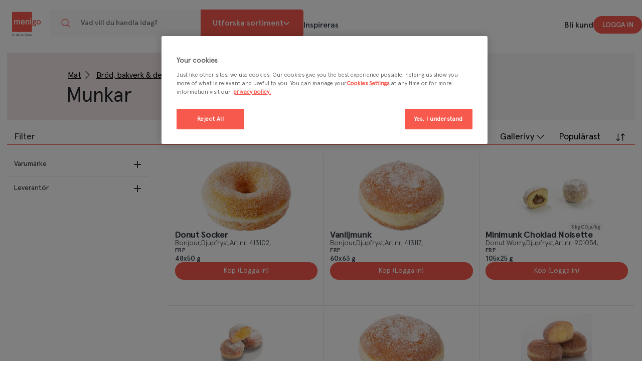

--- FILE ---
content_type: text/html; charset=utf-8
request_url: https://www.menigo.se/produkter/mat/brod-bakverk--dessert/bakverk--konditori/munkar
body_size: 46506
content:
<!DOCTYPE html>
<html lang="sv">
<head>
    <meta charset="utf-8" />
    <meta name="viewport" content="width=device-width, initial-scale=1.0">
    <link rel="manifest" href="/manifest">
    <link rel="apple-touch-icon" sizes="114x114" href="/favicons/apple-touch-icon.png" />
    <link rel="apple-touch-startup-image" href="/favicons/apple-touch-icon.png" />
    <meta name="apple-mobile-web-app-title" content="Menigo Leveranser">
    <meta name="apple-mobile-web-app-capable" content="yes">
    <meta name="apple-mobile-web-app-status-bar-style" content="default">
    <link rel="icon" type="image/png" sizes="32x32" href="/favicons/favicon-32x32.png">
    <link rel="icon" type="image/png" sizes="16x16" href="/favicons/favicon-16x16.png">
    <link rel="shortcut icon" href="/favicons/favicon.ico" type="image/x-icon">
    <script type="text/javascript" class="optanon-category-C0001">
window.optimizely = window.optimizely || [];
window.optimizely.push({ type: "holdEvents" })

var uId = localStorage.getItem("optUserId") || crypto.randomUUID();
localStorage.setItem("optUserId", uId)

window.optimizely.push({ type: "user", userId: uId });
</script>

<script type="text/javascript" class="optanon-category-C0001" src="https://cdn.optimizely.com/js/4910096195518464.js"></script>

<script type="text/plain" class="optanon-category-C0002">
if (window.optimizely) {
window.optimizely.push({ type: "sendEvents" })
}
</script>
<script>
  (function(h,o,u,n,d) {
     h=h[d]=h[d]||{q:[],onReady:function(c){h.q.push(c)}}
     d=o.createElement(u);d.async=1;d.src=n
     n=o.getElementsByTagName(u)[0];n.parentNode.insertBefore(d,n)
  })(window,document,'script','https://www.datadoghq-browser-agent.com/us1/v6/datadog-rum.js','DD_RUM')
  window.DD_RUM.onReady(function() {
    window.DD_RUM.init({
      clientToken: 'pubdb107debd34eb63274a392e40bbcc58d',
      applicationId: '0873b698-335e-48e3-84da-400558520e08',
      site: 'datadoghq.com',
      service: 'menigo-ecommerce-ui',
      env: 'prod',
      sessionSampleRate: 100, 
      sessionReplaySampleRate: 0, 
      enablePrivacyForActionName: false,
    });
  })
</script>
    <title>Köp Munkar hos Menigo Foodservice | Menigo.se</title><link rel="stylesheet" type="text/css" href="/assets/browser.bundle.969bc56b3eb0eab36e34.css" />
<meta name="description" content="Se alla våra produkter i Munkar sortimentet inom Bakverk & konditori. Köp Mat hos Menigo Foodservice" data-dynamic="1" />
<meta name="robots" content="index,follow" data-dynamic="1" />
<meta property="og:url" content="https://www.menigo.se/produkter/mat/brod-bakverk--dessert/bakverk--konditori/munkar" data-dynamic="1" />
<meta property="og:type" content="website" data-dynamic="1" />
<meta property="og:title" content="Köp Munkar hos Menigo Foodservice" data-dynamic="1" />
<meta property="og:description" content="Se alla våra produkter i Munkar sortimentet inom Bakverk & konditori. Köp Mat hos Menigo Foodservice" data-dynamic="1" />

                <script>
                if (!('Promise' in window && Promise.prototype.finally)) {
                    document.write('<' + 'script src="/assets/polyfills.bundle.83e070f5895208dd6734.js" onerror="window.rg4js&&window.rg4js(\'send\', new Error(\'Failed to load: /assets/polyfills.bundle.83e070f5895208dd6734.js\'))"></' + 'script>');
                }
                </script>
                <script>
                window.scopeReady = new Promise(function (res, rej) { window.resolveScopeReady = res; window.rejectScopeReady = rej; });
                </script>
            <link rel="canonical" href="/produkter/mat/brod-bakverk--dessert/bakverk--konditori/munkar" id="link-canonical" />
<script src="/assets/browser.bundle.df6646bdb3625d0b2286.js" async></script>
<script src="/assets/vendor.chunk.da04ecc7dffab4076b48.js" async></script>
<link rel="stylesheet" type="text/css" href="/assets/browser.bundle.969bc56b3eb0eab36e34.css" />
<link rel="preload" href="/assets/apercu-bold-pro.8119a014e00298111137adbbb9c16a6b.woff2" as="font" crossorigin="anonymous" />
<link rel="preload" href="/assets/apercu-light-italic-pro.88665b27e5ca0c1f3f6d554cc3153cd2.woff2" as="font" crossorigin="anonymous" />
<link rel="preload" href="/assets/apercu-light-pro.35313e63d0ad34b20584bc142a66ea2c.woff2" as="font" crossorigin="anonymous" />
<link rel="preload" href="/assets/apercu-medium-italic-pro.5eb981bb1eec76f0ff4433f18dd25079.woff2" as="font" crossorigin="anonymous" />
<link rel="preload" href="/assets/apercu-medium-pro.0f45cfe394141b801a7a380a3f90d422.woff2" as="font" crossorigin="anonymous" />
<link rel="preload" href="/assets/apercu-mono.70ba90ba97bca454089dc6b2b1a60467.woff2" as="font" crossorigin="anonymous" />
<link rel="preload" href="/assets/apercu-regular-pro.2b983b84d4628389c47cf3e37d854759.woff2" as="font" crossorigin="anonymous" />


        <link rel="canonical" href="/produkter/mat/brod-bakverk--dessert/bakverk--konditori/munkar" id="link-canonical" />

    

    <!-- OneTrust Cookies Consent Notice start for menigo.se -->
<script src="https://cdn.cookielaw.org/scripttemplates/otSDKStub.js"  type="text/javascript" charset="UTF-8" data-domain-script="1bdfcef0-11f4-45aa-b805-1aa3182b74e8" ></script>
<script type="text/javascript">
function OptanonWrapper() { }
function getCookie(name) {
        var value = "; " + document.cookie;
        var parts = value.split("; " + name + "=");
        if (parts.length == 2) {
            return true;
        }
    }
    function reloadOTBanner() {    
 if (getCookie("OptanonAlertBoxClosed")) {
            var otConsentSdk = document.getElementById("onetrust-consent-sdk");
            if (otConsentSdk) {
                otConsentSdk.remove();
            }
            if (window.OneTrust != null) {
                OneTrust.Init();
                setTimeout(function() {
                    OneTrust.LoadBanner();
                    var toggleDisplay = document.getElementsByClassName(
                        "ot-sdk-show-settings"
                    );
                    for (var i = 0; i < toggleDisplay.length; i++) {
                        toggleDisplay[i].onclick = function(event) {
                            event.stopImmediatePropagation();
                            window.OneTrust.ToggleInfoDisplay();
                        };
                    }
                }, 1000);
            }
        }
    }
</script>
<!-- OneTrust Cookies Consent Notice end for menigo.se -->
<!-- Facebook verification -->
<meta name="facebook-domain-verification" content="7fklkuxbow5rsrq6d4mdqltxnor11z" />
</head>
<body>
    <!-- Google Tag Manager (noscript) --><noscript><iframe src="https://www.googletagmanager.com/ns.html?id=GTM-KNXQG85"height="0" width="0" style="display:none;visibility:hidden"></iframe></noscript><!-- End Google Tag Manager (noscript) --><!-- Google Tag Manager --><script type="text/plain" class="optanon-category-C0002">(function(w,d,s,l,i){w[l]=w[l]||[];w[l].push({'gtm.start':new Date().getTime(),event:'gtm.js'});var f=d.getElementsByTagName(s)[0],j=d.createElement(s),dl=l!='dataLayer'?'&l='+l:'';j.async=true;j.src='https://www.googletagmanager.com/gtm.js?id='+i+dl;f.parentNode.insertBefore(j,f);})(window,document,'script','dataLayer','GTM-KNXQG85');</script><!-- End Google Tag Manager -->
    <div id="myModal" class="modal">
        <div class="modal-content">
            <span class="close">&times;</span>
            <iframe src="https://www.sysco.com/Privacy-Policy.html#1b2c969d-c73a-4c87-8338-5a4f99e42c41" width="100%" height="90%"></iframe>
        </div>
    </div>
    <div>
        <style>
            #not-supported {
                display: none;
            }

            body.oldbrowser #not-supported {
                display: block;
                width: 100%;
                background: black;
                color: white;
                padding: 15px;
            }

            .modal {
                display: none;
                position: fixed;
                z-index: 2147483647;
                padding-top: 100px;
                left: 0;
                top: 0;
                width: 100%;
                height: 100%;
                overflow: auto;
                background-color: rgb(0,0,0);
                background-color: rgba(0,0,0,0.4);
            }

            .modal-content {
                background-color: #fefefe;
                margin: 0 auto;
                padding: 20px;
                border: 1px solid #888;
                width: 40%;
                height: 80%;
            }

            .close {
                color: #aaaaaa;
                float: right;
                font-size: 28px;
                font-weight: bold;
            }

                .close:hover,
                .close:focus {
                    color: #000;
                    text-decoration: none;
                    cursor: pointer;
                }
        </style>
        <style media="screen and (max-width : 360px) and (-webkit-max-device-pixel-ratio : 2)">
            body.oldbrowser #not-supported {
                position: absolute;
                z-index: 999;
                -webkit-transform: translateZ(0);
            }
        </style>
        <style media="only screen and (min-device-width: 320px) and (max-device-width: 480px) and (-webkit-device-pixel-ratio: 2) and (device-aspect-ratio: 2/3)">
            body.oldbrowser #not-supported {
                top: 56px;
            }
        </style>
        <style media="screen and (device-aspect-ratio: 40/71)">
            body.oldbrowser #not-supported {
                top: 56px;
            }
        </style>
        <div id="not-supported">
            Det verkar som att du använder en gammal webbläsare, det kan göra att allt inte fungerar eller ser ut som det borde.
        </div>
    </div>
    <div id="container"><div class="_2v4xwz"><header id="mainHeader"><div class="_2Aoruo"><div class="_2982LX"><div class="_3cHiUc _2GGHWV"><div class="_129x_4 _3w_SPx _3FF3Ps EELFst"><div class="_1w703Y"><a class="PJHDRs _1usZvb" href="/"><svg version="1.1" id="Layer_1" x="0" y="0" viewBox="58 30 510 365.8" preserveAspectRatio="xMidYMid meet" xml:space="preserve"><style>.svg2978858252st0{fill:#757b82;}</style><path class="svg2978858252st0" d="M74.2 368H63.3v8.5h12.2v4.3H58v-28.9h16.8v4.3H63.3v7.5h10.9v4.3zm5.1-1.8c0-2.4 0-4.4-.2-6.2h4.6l.3 3.1h.1c.9-1.6 3.2-3.6 6.7-3.6 3.6 0 7.4 2.4 7.4 9v12.4h-5.3V369c0-3-1.1-5.3-4-5.3-2.1 0-3.6 1.5-4.1 3.1-.2.5-.2 1.1-.2 1.7v12.3h-5.3v-14.6zm52.3-15.8V375c0 2.1.1 4.5.2 5.9H127l-.2-3.3h-.1c-1.2 2.3-3.8 3.8-6.8 3.8-5 0-8.9-4.2-8.9-10.7 0-7 4.3-11.2 9.4-11.2 2.9 0 4.9 1.2 5.9 2.7h.1v-11.8h5.2zm-5.3 18.3c0-.4 0-.9-.1-1.4-.5-2.1-2.1-3.7-4.6-3.7-3.4 0-5.3 3-5.3 6.9 0 3.8 1.9 6.6 5.2 6.6 2.1 0 4-1.5 4.6-3.7.1-.5.2-1 .2-1.5v-3.2zm14 3.2c.1 3.8 3.1 5.4 6.4 5.4 2.4 0 4.2-.3 5.8-.9l.8 3.6c-1.8.7-4.3 1.3-7.3 1.3-6.8 0-10.8-4.2-10.8-10.6 0-5.8 3.5-11.2 10.2-11.2 6.8 0 9 5.6 9 10.2 0 1-.1 1.8-.2 2.2h-13.9zm9.2-3.7c0-1.9-.8-5.1-4.3-5.1-3.3 0-4.6 3-4.9 5.1h9.2zm8.7-17.8h5.3v30.5h-5.3v-30.5zm31.3 30.4l-.3-2.3h-.2c-1.3 1.6-3.5 2.8-6.2 2.8-4.2 0-6.6-3-6.6-6.2 0-5.3 4.7-7.9 12.4-7.9v-.3c0-1.4-.6-3.6-4.2-3.6-2.1 0-4.2.6-5.6 1.5l-1-3.4c1.5-.9 4.2-1.8 7.6-1.8 6.7 0 8.6 4.2 8.6 8.8v7.6c0 1.9.1 3.7.3 5h-4.8zm-.7-10.2c-3.7-.1-7.3.7-7.3 3.9 0 2.1 1.3 3 3 3 2.1 0 3.6-1.4 4.1-2.9.1-.4.2-.8.2-1.2v-2.8zm12.4-10.7l3.4 10.6c.6 1.8 1 3.5 1.4 5.2h.1c.4-1.7.9-3.3 1.4-5.2l3.3-10.6h5.6l-8 20.9h-5.2l-7.8-20.9h5.8zm44.6-2.8c-2-.8-4.7-1.4-6.8-1.4-2.1 0-4.9.9-4.9 4.2 0 5.3 13.6 3.1 13.6 13.3 0 6.7-5.4 9.2-11.6 9.2-3.4 0-4.9-.4-7.9-1.2v-5.5c2.1 1.1 5.2 1.9 7.6 1.9 2.4 0 5.5-1.2 5.5-3.9 0-5.8-13.6-3.4-13.6-13.5 0-6.8 5.4-9.3 10.8-9.3 2.7 0 5.1.3 7.4 1.1l-.1 5.1m35.6 7.6c-1.8-.6-3.4-.9-5.5-.9-1.6 0-3.4.6-3.4 2.4 0 3.5 10 1.3 10 9.2 0 5.1-4.6 7.1-9.3 7.1-2.2 0-4.4-.4-6.6-.9l.3-4.7c1.8.9 3.7 1.4 5.7 1.4 1.5 0 3.8-.6 3.8-2.7 0-4.3-10-1.4-10-9.3 0-4.7 4.2-6.8 8.7-6.8 2.7 0 4.5.4 6.3.8v4.4m18.3.2c-1-.5-2.2-.8-3.9-.8-3.6 0-5.9 2.8-5.9 6.9 0 4 1.9 7.1 6 7.1 1.6 0 3.4-.6 4.4-1l.3 4.7c-1.7.5-3.4.7-5.8.7-7.3 0-11-4.9-11-11.5 0-6.3 3.8-11.3 10.7-11.3 2.3 0 4 .3 5.6.7l-.4 4.5m13.2 13.2c4.4 0 5.6-3.9 5.6-7.6 0-3.4-1.8-6.5-5.6-6.5s-5.6 3.2-5.6 6.5c0 3.7 1.2 7.6 5.6 7.6m0-18.4c6.6 0 11.6 4.4 11.6 11.6 0 6.3-4.3 11.3-11.6 11.3s-11.6-5-11.6-11.3c0-7.3 5.1-11.6 11.6-11.6m-45.7.2h-5.9l-11 30h5.3z"></path><path class="svg2978858252st0" d="M243.2 359.3c2.4 2.5 4.9 5.5 6.7 9 1.6 3.2 2.4 6.3 3 9.4 0 .1.1.1.1 0 2.1-3.7 3.4-8.7 1.5-12.5-2-4-6.7-5.8-11.2-6.2-.2.1-.2.2-.1.3"></path><path d="M341 174.9c3.9-3.5 8.7-5.2 14.6-5.2 3.7 0 7.3.8 10.4 2.5l10.6-5.7 4.8 8.5-7.7 4.3c1.7 2.8 2.5 6 2.5 9.5 0 5.9-1.9 10.6-5.8 14.1-3.9 3.4-8.7 5.1-14.7 5.1-3.3 0-6.4-.6-9.2-1.7-2 1.1-3.1 2.8-3.1 5 0 3 1.9 4.4 5.9 4.4h12.6c11.5 0 18.9 5.8 18.9 16.3 0 6.7-2.4 11.6-7.3 14.9-4.8 3.3-10.7 4.9-17.8 4.9-15 0-25.2-6.7-25.2-18.8 0-4.7 1.6-8.5 4.9-11.6-2.2-2.2-3.3-5.2-3.3-9 0-5.1 2.3-9 6.9-11.6-2.6-3.2-3.9-7.1-3.9-12 .1-5.8 2.1-10.4 5.9-13.9zm9.2 50.8c-2 0-4-.1-5.8-.3-1.7 1.7-2.5 4.1-2.5 6.9 0 5.8 5.2 9.3 13.8 9.3 8.2 0 13-3.2 13-8.6 0-4.9-3.2-7.3-9.4-7.3h-9.1zm14.5-36.9c0-5.6-3.6-9.3-9.1-9.3-5.3 0-9 3.7-9 9.3s3.6 9.3 9 9.3c5.5 0 9.1-3.7 9.1-9.3zm21.1 10.3c0-8.3 2.5-15.3 7.6-21 5.1-5.7 12-8.5 20.5-8.5s15.3 2.8 20.4 8.5c5.1 5.7 7.7 12.7 7.7 21s-2.6 15.3-7.7 21c-5.1 5.7-11.9 8.5-20.4 8.5-8.5 0-15.4-2.8-20.5-8.5-5.1-5.6-7.6-12.7-7.6-21zm12.5 0c0 5.2 1.4 9.8 4.1 13.5 2.8 3.7 6.7 5.6 11.6 5.6 4.9 0 8.7-1.8 11.5-5.6 2.8-3.7 4.2-8.3 4.2-13.5 0-5.2-1.4-9.6-4.2-13.4-2.7-3.7-6.6-5.7-11.5-5.7s-8.7 1.9-11.6 5.7c-2.7 3.8-4.1 8.2-4.1 13.4zM324.8 70.7v247.4c0 5.4-4.4 9.8-9.8 9.8H67.6c-5.4 0-9.8-4.4-9.8-9.8V70.7c0-5.4 4.4-9.8 9.8-9.8H315c5.5 0 9.8 4.4 9.8 9.8z" fill="#f7594d"></path><path d="M86.3 170.5h11.8v9.8c4.7-7.1 10.3-10.7 17.2-10.7 7.7 0 14.1 4.7 15.8 11.8 4-7.6 10.4-11.8 17.8-11.8 10.3 0 16.3 6.8 16.3 17.1v41h-11.8v-38.3c0-6-3.3-9.3-8.4-9.3-7.4 0-13.4 9.6-13.4 24.7v22.9h-11.8v-38.3c0-6-3.3-9.3-8.4-9.3-7.6 0-13.4 9.6-13.4 26v21.7H86.3v-57.3zm142.9 31.9h-40.5c0 9 5.2 15.8 14.2 15.8 6.4 0 12.1-3.6 15-9.6l10.1 4c-5.8 11.2-12.5 16.1-25.1 16.1-18.8 0-26.7-15.9-26.7-29.5s7.8-29.5 26.7-29.5c18.3 0 26.3 14.9 26.3 27.7v5zm-40.3-9.8h27.8c-1-7.1-5.8-12.5-13.8-12.5-7.7 0-12.6 5.1-14 12.5zm52.1-22.1h11.8v9.8c4.1-6.8 10.9-10.7 18.5-10.7 10.1 0 16.8 6.2 16.8 17.1v41h-11.8v-37.2c0-6.9-3-10.4-8.8-10.4-4 0-7.4 2.3-10.3 6.7-2.8 4.4-4.3 10.3-4.3 17.8v23.1H241v-57.2zm60.2-21.8c3.2-3.3 8.4-3.3 11.6 0 3.2 3.2 3.2 8.4 0 11.6-3.1 3.1-8.5 3.1-11.7 0-3.1-3.3-3.1-8.5.1-11.6zm-.1 21.8h11.8v57.2h-11.8v-57.2z" fill="#fff"></path></svg><span class="_1Ib0KJ">Menigo</span></a></div><form class="_2CbiLk"><div class="YbiU6T"><div class="_24An1J"><span class="_1jCbxZ"></span><span></span></div><div class="_27iaC9"><input type="search" name="q" id="quicksearch" autoComplete="off" placeholder="Vad vill du handla idag?" value=""/></div><button type="button" class="_2zLTpX _1rVHby _1Xgsci _1fZRjn _2DVeGU _1yjWDR _3fIMBd ui-test-search-button"><svg class="_1lvbKR"><use href="/styles/images/mm-icons.svg#mm-icon-search"></use></svg></button></div></form><div class="_3LnPKI"><div class="_3tpMgx"><div class="_61qGTh">Utforska sortiment <svg class="tmNfpE"><use href="/styles/images/icons.svg#icon-header-category-dropdown"></use></svg></div></div><div class="_3vbbHK"><li><a class="_3euSOt" href="/inspireras">Inspireras</a></li></div></div><div class="_2JJp5I"><div class="_3w5hJX"><div class="_3vbbHK"><li><a href="/kontakt/bli-kund-hos-oss">Bli kund</a></li></div><div class="_2CecFL"><div class="_2Aoruo _1OcpOi"><div class="_2982LX _1lfU53"><div class=""><button class="ui-test-user-nav-button _3Qkcmz" appearance="primary" type="button">Logga in</button></div></div></div></div></div></div><div class="_3iadiW"> <!-- --> </div></div></div></div></div></header><main class="_200yK1 _1cT1Ne _3w_SPx _3FF3Ps EELFst _3q8acO _3FF3Ps EELFst _25m7bn"><section class="_3tqjgW _2s43rl"><div class="_2bM_z5"><div class="_2ki7s0"><div class="_1i1IHa"><ul class="_2J37Cu _36rFMH"><li><a class="gy6NyQ" href="/produkter/mat">Mat</a><svg class="_1lvbKR"><use href="/styles/images/mm-icons.svg#mm-icon-caret"></use></svg></li><li><a class="gy6NyQ" href="/produkter/mat/brod-bakverk--dessert">Bröd, bakverk &amp; dessert</a><svg class="_1lvbKR"><use href="/styles/images/mm-icons.svg#mm-icon-caret"></use></svg></li><li><a class="gy6NyQ" href="/produkter/mat/brod-bakverk--dessert/bakverk--konditori">Bakverk &amp; konditori</a><svg class="_1lvbKR"><use href="/styles/images/mm-icons.svg#mm-icon-caret"></use></svg></li><li><span>Munkar</span></li></ul></div><h1 class="_3rmJJA">Munkar</h1><ul class="_2J37Cu"></ul></div></div></section><div class="_3tqjgW _2sH7nU _22W9L8"><div style="z-index:1"><div class="_2cNsXd"><div class="_1dDc1g ui-test-product-listing-count">Varor (17 st)</div><div class="zOofyt"><div class="_3g8-Me"><div class="_3-yn0V _31Yo_V ui-test-layout-buttons"><input type="checkbox" style="display:none" id="LayoutSelection"/><ul class="_3gBFPT"><li><button class="_1Pehgl _3KnaaU" appearance="clear" type="button"><label for="LayoutSelection"><span class="zqm4Cn"><svg class="tmNfpE"><use href="/styles/images/icons.svg#icon-check"></use></svg></span>Gallerivy<svg class="tmNfpE"><use href="/styles/images/icons.svg#icon-th"></use></svg></label></button></li><li><button class="_1Pehgl _3KnaaU" appearance="clear" type="button"><label for="LayoutSelection">Listvy<svg class="tmNfpE"><use href="/styles/images/icons.svg#icon-th_list"></use></svg></label></button></li></ul><label for="LayoutSelection" class="_1QKFMl">Gallerivy<span><svg class="_1lvbKR"><use href="/styles/images/mm-icons.svg#mm-icon-dropdownArrowDown"></use></svg></span></label></div></div><div class="_3g8-Me"><div class="_3KxC0f ZHw3EF _1h6mvW ui-test-dropdown-sort"><input type="checkbox" style="display:none" id="dropdown-111-228-97-97-117-108"/><ul class="_1zREhI"><li><button class="_1KC_Rr _1VpNf8" appearance="pale" type="button"><label for="dropdown-111-228-97-97-117-108"><span class="_3UfFEN"><svg class="tmNfpE"><use href="/styles/images/icons.svg#icon-check"></use></svg></span>Populärast</label></button></li><li><button class="_1KC_Rr _1VpNf8" appearance="pale" type="button"><label for="dropdown-111-228-97-97-117-108">Jämförelsepris</label></button></li><li><button class="_1KC_Rr _1VpNf8" appearance="pale" type="button"><label for="dropdown-111-228-97-97-117-108">Namn A-Ö</label></button></li><li><button class="_1KC_Rr _1VpNf8" appearance="pale" type="button"><label for="dropdown-111-228-97-97-117-108">Namn Ö-A</label></button></li><li><button class="_1KC_Rr _1VpNf8" appearance="pale" type="button"><label for="dropdown-111-228-97-97-117-108">Publiceringsdatum</label></button></li><li><button class="_1KC_Rr _1VpNf8" appearance="pale" type="button"><label for="dropdown-111-228-97-97-117-108"><span>Klimatavtryck</span><span>: lågt till högt</span><div class="_1_mjUq">Ny!</div></label></button></li></ul><label for="dropdown-111-228-97-97-117-108" class="_1bIcp8">Populärast</label><span><svg class="_1lvbKR"><use href="/styles/images/mm-icons.svg#mm-icon-sort"></use></svg></span></div></div></div></div><div class="ui-test-product-list"><div class="_1qNS4o"><div tabindex="0"><div class="_1ZjldD" data-list-type="viewLayout_Grid"><div data-list-type="viewLayout_Grid" style="--maxHeight:0px" class="_3Mp9lG" itemType="http://schema.org/Product" itemscope=""><div class="_3D_6oj"><div class="_2ff8im"><div class="_11xxg7"><div class="p4eu9H"><div class="_1f9CZ-"><div class="_3qjJOU"></div></div></div><div class="K6Six4"></div></div><div class="_1tm8up"><a href="/produkter/mat/brod-bakverk--dessert/bakverk--konditori/munkar/churros" data-may-prevent-default="true" data-ticket="Oy9keW5hbWljLXBhZ2VzL2NhdGVnb3J5LXBhZ2UvY2F0ZWdvcnktcGFnZS9wcm9kdWN0LWxpc3Qtd2l0aC1jb3VudC9wcm9kdWN0LWxpc3Q7Iztwcm9kdWN0X2tleTs0MDkwMTlfc3Y7NDA5MDE5X0ZSUF9zdjtPQkpFQ1RJVkUkO05PTkU6Tk9ORTs4Mzs" class="HQlbYy"><img src="/globalassets/392266_08710449914302_c1n1.jpeg?h=320&amp;mode=max&amp;quality=75&amp;ref=119383&amp;w=320" alt="Churros" itemProp="image" class="tXqh3l" srcSet="/globalassets/392266_08710449914302_c1n1.jpeg?h=320&amp;mode=max&amp;quality=75&amp;ref=119383&amp;w=320 320w" sizes="320px"/></a><div class="_3eaJA5"><a href="/produkter/mat/brod-bakverk--dessert/bakverk--konditori/munkar/churros" data-may-prevent-default="true" data-ticket="Oy9keW5hbWljLXBhZ2VzL2NhdGVnb3J5LXBhZ2UvY2F0ZWdvcnktcGFnZS9wcm9kdWN0LWxpc3Qtd2l0aC1jb3VudC9wcm9kdWN0LWxpc3Q7Iztwcm9kdWN0X2tleTs0MDkwMTlfc3Y7NDA5MDE5X0ZSUF9zdjtPQkpFQ1RJVkUkO05PTkU6Tk9ORTs4Mzs" class="HQlbYy"><div class="_3VlVD6"><div class="_3jwfSS"></div>3<!-- --> <!-- -->kg CO₂e/kg</div></a></div></div></div><div class="_19V69w"><div class="NkH2fO"><div class="_1sDdQp"><div class="SxkScf"><h2 class="_4AaTs3 _2uijor"><a href="/produkter/mat/brod-bakverk--dessert/bakverk--konditori/munkar/churros" data-may-prevent-default="true" data-ticket="Oy9keW5hbWljLXBhZ2VzL2NhdGVnb3J5LXBhZ2UvY2F0ZWdvcnktcGFnZS9wcm9kdWN0LWxpc3Qtd2l0aC1jb3VudC9wcm9kdWN0LWxpc3Q7Iztwcm9kdWN0X2tleTs0MDkwMTlfc3Y7NDA5MDE5X0ZSUF9zdjtPQkpFQ1RJVkUkO05PTkU6Tk9ORTs4Mzs" class="HQlbYy" title="Churros">Churros</a></h2><div class="B3FRA8"><div class="_16EZPE NIjGgx"><div>Aviko</div><div>Djupfryst</div><div>Art.nr.<!-- --> <!-- -->409019</div><div class="_3G_i3H"></div></div></div><div class="_2Cnh_I"></div></div></div><div class="_1MPU-u"><div class="vGil6F"><div class="_182xGY"><div class="_1yQkac _3P3u3T">FRP</div></div><div class="_2L2qHC"><div class="_2sHAXq _2qL9JS"><div class="_3VlVD6"><div class="_3jwfSS"></div>4x1 kg</div></div></div></div></div><div class="a32xrw"><div class="_18OlUN"><div class="_3j25UW"></div></div><div class="_1RSR8g"><div class="_2BZEEK"><div class="_3tQXgU _3wLYhA"><button class="_1v8u_d" type="button"><span class="fufchs">Köp (Logga in)</span> </button></div></div></div></div></div><div class="_2P6FW0"><div class="Ma1_xM"><div class="TOqSKX"></div></div></div></div></div></div><div data-list-type="viewLayout_Grid" style="--maxHeight:0px" class="_3Mp9lG" itemType="http://schema.org/Product" itemscope=""><div class="_3D_6oj"><div class="_2ff8im"><div class="_11xxg7"><div class="p4eu9H"><div class="_1f9CZ-"><div class="_3qjJOU"></div></div></div><div class="K6Six4"></div></div><div class="_1tm8up"><a href="/produkter/mat/brod-bakverk--dessert/bakverk--konditori/munkar/churros-straight" data-may-prevent-default="true" data-ticket="Oy9keW5hbWljLXBhZ2VzL2NhdGVnb3J5LXBhZ2UvY2F0ZWdvcnktcGFnZS9wcm9kdWN0LWxpc3Qtd2l0aC1jb3VudC9wcm9kdWN0LWxpc3Q7Iztwcm9kdWN0X2tleTs0MTAzNzBfc3Y7NDEwMzcwX0ZSUF9zdjtPQkpFQ1RJVkUkO05PTkU6Tk9ORTs4Mzs" class="HQlbYy"><img src="/globalassets/520042_08710449955206_c1n1_s01.jpeg?h=320&amp;mode=max&amp;quality=75&amp;ref=207406&amp;w=320" alt="Churros Straight" itemProp="image" class="tXqh3l" srcSet="/globalassets/520042_08710449955206_c1n1_s01.jpeg?h=320&amp;mode=max&amp;quality=75&amp;ref=207406&amp;w=320 320w" sizes="320px"/></a><div class="_3eaJA5"><a href="/produkter/mat/brod-bakverk--dessert/bakverk--konditori/munkar/churros-straight" data-may-prevent-default="true" data-ticket="Oy9keW5hbWljLXBhZ2VzL2NhdGVnb3J5LXBhZ2UvY2F0ZWdvcnktcGFnZS9wcm9kdWN0LWxpc3Qtd2l0aC1jb3VudC9wcm9kdWN0LWxpc3Q7Iztwcm9kdWN0X2tleTs0MTAzNzBfc3Y7NDEwMzcwX0ZSUF9zdjtPQkpFQ1RJVkUkO05PTkU6Tk9ORTs4Mzs" class="HQlbYy"><div class="_3VlVD6"><div class="_3jwfSS"></div>3<!-- --> <!-- -->kg CO₂e/kg</div></a></div></div></div><div class="_19V69w"><div class="NkH2fO"><div class="_1sDdQp"><div class="SxkScf"><h2 class="_4AaTs3 _2uijor"><a href="/produkter/mat/brod-bakverk--dessert/bakverk--konditori/munkar/churros-straight" data-may-prevent-default="true" data-ticket="Oy9keW5hbWljLXBhZ2VzL2NhdGVnb3J5LXBhZ2UvY2F0ZWdvcnktcGFnZS9wcm9kdWN0LWxpc3Qtd2l0aC1jb3VudC9wcm9kdWN0LWxpc3Q7Iztwcm9kdWN0X2tleTs0MTAzNzBfc3Y7NDEwMzcwX0ZSUF9zdjtPQkpFQ1RJVkUkO05PTkU6Tk9ORTs4Mzs" class="HQlbYy" title="Churros Straight">Churros Straight</a></h2><div class="B3FRA8"><div class="_16EZPE NIjGgx"><div>Aviko</div><div>Djupfryst</div><div>Art.nr.<!-- --> <!-- -->410370</div><div class="_3G_i3H"></div></div></div><div class="_2Cnh_I"></div></div></div><div class="_1MPU-u"><div class="vGil6F"><div class="_182xGY"><div class="_1yQkac _3P3u3T">FRP</div></div><div class="_2L2qHC"><div class="_2sHAXq _2qL9JS"><div class="_3VlVD6"><div class="_3jwfSS"></div>6x1 kg</div></div></div></div></div><div class="a32xrw"><div class="_18OlUN"><div class="_3j25UW"></div></div><div class="_1RSR8g"><div class="_2BZEEK"><div class="_3tQXgU _3wLYhA"><button class="_1v8u_d" type="button"><span class="fufchs">Köp (Logga in)</span> </button></div></div></div></div></div><div class="_2P6FW0"><div class="Ma1_xM"><div class="TOqSKX"></div></div></div></div></div></div><div data-list-type="viewLayout_Grid" style="--maxHeight:0px" class="_3Mp9lG" itemType="http://schema.org/Product" itemscope=""><div class="_3D_6oj"><div class="_2ff8im"><div class="_11xxg7"><div class="p4eu9H"><div class="_1f9CZ-"><div class="_3qjJOU"></div></div></div><div class="K6Six4"></div></div><div class="_1tm8up"><a href="/produkter/mat/brod-bakverk--dessert/bakverk--konditori/munkar/donut-cookies--cream" data-may-prevent-default="true" data-ticket="Oy9keW5hbWljLXBhZ2VzL2NhdGVnb3J5LXBhZ2UvY2F0ZWdvcnktcGFnZS9wcm9kdWN0LWxpc3Qtd2l0aC1jb3VudC9wcm9kdWN0LWxpc3Q7Iztwcm9kdWN0X2tleTs0MTIxNTdfc3Y7NDEyMTU3X0ZSUF9zdjtPQkpFQ1RJVkUkO05PTkU6Tk9ORTs4Mzs" class="HQlbYy"><img src="/globalassets/472043_07310960783640_c1c1.jpg?h=320&amp;mode=max&amp;quality=75&amp;ref=172592&amp;w=320" alt="Donut Cookies &amp; Cream" itemProp="image" class="tXqh3l" srcSet="/globalassets/472043_07310960783640_c1c1.jpg?h=320&amp;mode=max&amp;quality=75&amp;ref=172592&amp;w=320 320w" sizes="320px"/></a><div class="_3eaJA5"><a href="/produkter/mat/brod-bakverk--dessert/bakverk--konditori/munkar/donut-cookies--cream" data-may-prevent-default="true" data-ticket="Oy9keW5hbWljLXBhZ2VzL2NhdGVnb3J5LXBhZ2UvY2F0ZWdvcnktcGFnZS9wcm9kdWN0LWxpc3Qtd2l0aC1jb3VudC9wcm9kdWN0LWxpc3Q7Iztwcm9kdWN0X2tleTs0MTIxNTdfc3Y7NDEyMTU3X0ZSUF9zdjtPQkpFQ1RJVkUkO05PTkU6Tk9ORTs4Mzs" class="HQlbYy"><div class="_3VlVD6"><div class="_3jwfSS"></div>3<!-- --> <!-- -->kg CO₂e/kg</div></a></div></div></div><div class="_19V69w"><div class="NkH2fO"><div class="_1sDdQp"><div class="SxkScf"><h2 class="_4AaTs3 _2uijor"><a href="/produkter/mat/brod-bakverk--dessert/bakverk--konditori/munkar/donut-cookies--cream" data-may-prevent-default="true" data-ticket="Oy9keW5hbWljLXBhZ2VzL2NhdGVnb3J5LXBhZ2UvY2F0ZWdvcnktcGFnZS9wcm9kdWN0LWxpc3Qtd2l0aC1jb3VudC9wcm9kdWN0LWxpc3Q7Iztwcm9kdWN0X2tleTs0MTIxNTdfc3Y7NDEyMTU3X0ZSUF9zdjtPQkpFQ1RJVkUkO05PTkU6Tk9ORTs4Mzs" class="HQlbYy" title="Donut Cookies &amp; Cream">Donut Cookies &amp; Cream</a></h2><div class="B3FRA8"><div class="_16EZPE NIjGgx"><div>Dafgårds</div><div>Djupfryst</div><div>Art.nr.<!-- --> <!-- -->412157</div><div class="_3G_i3H"></div></div></div><div class="_2Cnh_I"></div></div></div><div class="_1MPU-u"><div class="vGil6F"><div class="_182xGY"><div class="_1yQkac _3P3u3T">FRP</div></div><div class="_2L2qHC"><div class="_2sHAXq _2qL9JS"><div class="_3VlVD6"><div class="_3jwfSS"></div>36x75 g</div></div></div></div></div><div class="a32xrw"><div class="_18OlUN"><div class="_3j25UW"></div></div><div class="_1RSR8g"><div class="_2BZEEK"><div class="_3tQXgU _3wLYhA"><button class="_1v8u_d" type="button"><span class="fufchs">Köp (Logga in)</span> </button></div></div></div></div></div><div class="_2P6FW0"><div class="Ma1_xM"><div class="TOqSKX"></div></div></div></div></div></div><div data-list-type="viewLayout_Grid" style="--maxHeight:0px" class="_3Mp9lG" itemType="http://schema.org/Product" itemscope=""><div class="_3D_6oj"><div class="_2ff8im"><div class="_11xxg7"><div class="p4eu9H"><div class="_1f9CZ-"><div class="_3qjJOU"></div></div></div><div class="K6Six4"></div></div><div class="_1tm8up"><a href="/produkter/mat/brod-bakverk--dessert/bakverk--konditori/munkar/munk-jordgubb-mini" data-may-prevent-default="true" data-ticket="Oy9keW5hbWljLXBhZ2VzL2NhdGVnb3J5LXBhZ2UvY2F0ZWdvcnktcGFnZS9wcm9kdWN0LWxpc3Qtd2l0aC1jb3VudC9wcm9kdWN0LWxpc3Q7Iztwcm9kdWN0X2tleTs0MTIyMjlfc3Y7NDEyMjI5X0ZSUF9zdjtPQkpFQ1RJVkUkO05PTkU6Tk9ORTs4Mzs" class="HQlbYy"><img src="/globalassets/476781_412229_1.jpg?h=320&amp;mode=max&amp;quality=75&amp;ref=176607&amp;w=320" alt="Minimunk Jordgubb" itemProp="image" class="tXqh3l" srcSet="/globalassets/476781_412229_1.jpg?h=320&amp;mode=max&amp;quality=75&amp;ref=176607&amp;w=320 320w" sizes="320px"/></a><div class="_3eaJA5"><a href="/produkter/mat/brod-bakverk--dessert/bakverk--konditori/munkar/munk-jordgubb-mini" data-may-prevent-default="true" data-ticket="Oy9keW5hbWljLXBhZ2VzL2NhdGVnb3J5LXBhZ2UvY2F0ZWdvcnktcGFnZS9wcm9kdWN0LWxpc3Qtd2l0aC1jb3VudC9wcm9kdWN0LWxpc3Q7Iztwcm9kdWN0X2tleTs0MTIyMjlfc3Y7NDEyMjI5X0ZSUF9zdjtPQkpFQ1RJVkUkO05PTkU6Tk9ORTs4Mzs" class="HQlbYy"><div class="_3VlVD6"><div class="_3jwfSS"></div>3<!-- --> <!-- -->kg CO₂e/kg</div></a></div></div></div><div class="_19V69w"><div class="NkH2fO"><div class="_1sDdQp"><div class="SxkScf"><h2 class="_4AaTs3 _2uijor"><a href="/produkter/mat/brod-bakverk--dessert/bakverk--konditori/munkar/munk-jordgubb-mini" data-may-prevent-default="true" data-ticket="Oy9keW5hbWljLXBhZ2VzL2NhdGVnb3J5LXBhZ2UvY2F0ZWdvcnktcGFnZS9wcm9kdWN0LWxpc3Qtd2l0aC1jb3VudC9wcm9kdWN0LWxpc3Q7Iztwcm9kdWN0X2tleTs0MTIyMjlfc3Y7NDEyMjI5X0ZSUF9zdjtPQkpFQ1RJVkUkO05PTkU6Tk9ORTs4Mzs" class="HQlbYy" title="Minimunk Jordgubb">Minimunk Jordgubb</a></h2><div class="B3FRA8"><div class="_16EZPE NIjGgx"><div>Delifrance</div><div>Djupfryst</div><div>Art.nr.<!-- --> <!-- -->412229</div><div class="_3G_i3H"></div></div></div><div class="_2Cnh_I"></div></div></div><div class="_1MPU-u"><div class="vGil6F"><div class="_182xGY"><div class="_1yQkac _3P3u3T">FRP</div></div><div class="_2L2qHC"><div class="_2sHAXq _2qL9JS"><div class="_3VlVD6"><div class="_3jwfSS"></div>70x21 g</div></div></div></div></div><div class="a32xrw"><div class="_18OlUN"><div class="_3j25UW"></div></div><div class="_1RSR8g"><div class="_2BZEEK"><div class="_3tQXgU _3wLYhA"><button class="_1v8u_d" type="button"><span class="fufchs">Köp (Logga in)</span> </button></div></div></div></div></div><div class="_2P6FW0"><div class="Ma1_xM"><div class="TOqSKX"></div></div></div></div></div></div><div data-list-type="viewLayout_Grid" style="--maxHeight:0px" class="_3Mp9lG" itemType="http://schema.org/Product" itemscope=""><div class="_3D_6oj"><div class="_2ff8im"><div class="_11xxg7"><div class="p4eu9H"><div class="_1f9CZ-"><div class="_3qjJOU"></div></div></div><div class="K6Six4"></div></div><div class="_1tm8up"><a href="/produkter/mat/brod-bakverk--dessert/bakverk--konditori/munkar/donut-socker2" data-may-prevent-default="true" data-ticket="Oy9keW5hbWljLXBhZ2VzL2NhdGVnb3J5LXBhZ2UvY2F0ZWdvcnktcGFnZS9wcm9kdWN0LWxpc3Qtd2l0aC1jb3VudC9wcm9kdWN0LWxpc3Q7Iztwcm9kdWN0X2tleTs0MTMxMDJfc3Y7NDEzMTAyX0ZSUF9zdjtPQkpFQ1RJVkUkO05PTkU6Tk9ORTs4Mzs" class="HQlbYy"><img src="/globalassets/506917_07315062265773_c1c0_s01.jpeg?h=320&amp;mode=max&amp;quality=75&amp;ref=202714&amp;w=320" alt="Donut Socker" itemProp="image" class="tXqh3l" srcSet="/globalassets/506917_07315062265773_c1c0_s01.jpeg?h=320&amp;mode=max&amp;quality=75&amp;ref=202714&amp;w=320 320w" sizes="320px"/></a></div></div><div class="_19V69w"><div class="NkH2fO"><div class="_1sDdQp"><div class="SxkScf"><h2 class="_4AaTs3 _2uijor"><a href="/produkter/mat/brod-bakverk--dessert/bakverk--konditori/munkar/donut-socker2" data-may-prevent-default="true" data-ticket="Oy9keW5hbWljLXBhZ2VzL2NhdGVnb3J5LXBhZ2UvY2F0ZWdvcnktcGFnZS9wcm9kdWN0LWxpc3Qtd2l0aC1jb3VudC9wcm9kdWN0LWxpc3Q7Iztwcm9kdWN0X2tleTs0MTMxMDJfc3Y7NDEzMTAyX0ZSUF9zdjtPQkpFQ1RJVkUkO05PTkU6Tk9ORTs4Mzs" class="HQlbYy" title="Donut Socker">Donut Socker</a></h2><div class="B3FRA8"><div class="_16EZPE NIjGgx"><div>Bonjour</div><div>Djupfryst</div><div>Art.nr.<!-- --> <!-- -->413102</div><div class="_3G_i3H"></div></div></div><div class="_2Cnh_I"></div></div></div><div class="_1MPU-u"><div class="vGil6F"><div class="_182xGY"><div class="_1yQkac _3P3u3T">FRP</div></div><div class="_2L2qHC"><div class="_2sHAXq _2qL9JS"><div class="_3VlVD6"><div class="_3jwfSS"></div>48x50 g</div></div></div></div></div><div class="a32xrw"><div class="_18OlUN"><div class="_3j25UW"></div></div><div class="_1RSR8g"><div class="_2BZEEK"><div class="_3tQXgU _3wLYhA"><button class="_1v8u_d" type="button"><span class="fufchs">Köp (Logga in)</span> </button></div></div></div></div></div><div class="_2P6FW0"><div class="Ma1_xM"><div class="TOqSKX"></div></div></div></div></div></div><div data-list-type="viewLayout_Grid" style="--maxHeight:0px" class="_3Mp9lG" itemType="http://schema.org/Product" itemscope=""><div class="_3D_6oj"><div class="_2ff8im"><div class="_11xxg7"><div class="p4eu9H"><div class="_1f9CZ-"><div class="_3qjJOU"></div></div></div><div class="K6Six4"></div></div><div class="_1tm8up"><a href="/produkter/mat/brod-bakverk--dessert/bakverk--konditori/munkar/mini-dounat-fancy-mix" data-may-prevent-default="true" data-ticket="Oy9keW5hbWljLXBhZ2VzL2NhdGVnb3J5LXBhZ2UvY2F0ZWdvcnktcGFnZS9wcm9kdWN0LWxpc3Qtd2l0aC1jb3VudC9wcm9kdWN0LWxpc3Q7Iztwcm9kdWN0X2tleTs0MTM4NzFfc3Y7NDEzODcxX0ZSUF9zdjtPQkpFQ1RJVkUkO05PTkU6Tk9ORTs4Mzs" class="HQlbYy"><img src="/globalassets/542643_413871_1.jpg?h=320&amp;mode=max&amp;quality=75&amp;ref=225600&amp;w=320" alt="Mini Donut Fancy Mix" itemProp="image" class="tXqh3l" srcSet="/globalassets/542643_413871_1.jpg?h=320&amp;mode=max&amp;quality=75&amp;ref=225600&amp;w=320 320w" sizes="320px"/></a></div></div><div class="_19V69w"><div class="NkH2fO"><div class="_1sDdQp"><div class="SxkScf"><h2 class="_4AaTs3 _2uijor"><a href="/produkter/mat/brod-bakverk--dessert/bakverk--konditori/munkar/mini-dounat-fancy-mix" data-may-prevent-default="true" data-ticket="Oy9keW5hbWljLXBhZ2VzL2NhdGVnb3J5LXBhZ2UvY2F0ZWdvcnktcGFnZS9wcm9kdWN0LWxpc3Qtd2l0aC1jb3VudC9wcm9kdWN0LWxpc3Q7Iztwcm9kdWN0X2tleTs0MTM4NzFfc3Y7NDEzODcxX0ZSUF9zdjtPQkpFQ1RJVkUkO05PTkU6Tk9ORTs4Mzs" class="HQlbYy" title="Mini Donut Fancy Mix">Mini Donut Fancy Mix</a></h2><div class="B3FRA8"><div class="_16EZPE NIjGgx"><div>Panesco</div><div>Djupfryst</div><div>Art.nr.<!-- --> <!-- -->413871</div><div class="_3G_i3H"></div></div></div><div class="_2Cnh_I"></div></div></div><div class="_1MPU-u"><div class="vGil6F"><div class="_182xGY"><div class="_1yQkac _3P3u3T">FRP</div></div><div class="_2L2qHC"><div class="_2sHAXq _2qL9JS"><div class="_3VlVD6"><div class="_3jwfSS"></div>112x20,5 g</div></div></div></div></div><div class="a32xrw"><div class="_18OlUN"><div class="_3j25UW"></div></div><div class="_1RSR8g"><div class="_2BZEEK"><div class="_3tQXgU _3wLYhA"><button class="_1v8u_d" type="button"><span class="fufchs">Köp (Logga in)</span> </button></div></div></div></div></div><div class="_2P6FW0"><div class="Ma1_xM"><div class="TOqSKX"></div></div></div></div></div></div><div data-list-type="viewLayout_Grid" style="--maxHeight:0px" class="_3Mp9lG" itemType="http://schema.org/Product" itemscope=""><div class="_3D_6oj"><div class="_2ff8im"><div class="_11xxg7"><div class="p4eu9H"><div class="_1f9CZ-"><div class="_3qjJOU"></div></div></div><div class="K6Six4"></div></div><div class="_1tm8up"><a href="/produkter/mat/brod-bakverk--dessert/bakverk--konditori/munkar/vaniljmunk" data-may-prevent-default="true" data-ticket="Oy9keW5hbWljLXBhZ2VzL2NhdGVnb3J5LXBhZ2UvY2F0ZWdvcnktcGFnZS9wcm9kdWN0LWxpc3Qtd2l0aC1jb3VudC9wcm9kdWN0LWxpc3Q7Iztwcm9kdWN0X2tleTs0MTMxMTdfc3Y7NDEzMTE3X0ZSUF9zdjtPQkpFQ1RJVkUkO05PTkU6Tk9ORTs4Mzs" class="HQlbYy"><img src="/globalassets/506930_07315062265759_c1c0_s01.jpeg?h=320&amp;mode=max&amp;quality=75&amp;ref=202827&amp;w=320" alt="Vaniljmunk" itemProp="image" class="tXqh3l" srcSet="/globalassets/506930_07315062265759_c1c0_s01.jpeg?h=320&amp;mode=max&amp;quality=75&amp;ref=202827&amp;w=320 320w" sizes="320px"/></a></div></div><div class="_19V69w"><div class="NkH2fO"><div class="_1sDdQp"><div class="SxkScf"><h2 class="_4AaTs3 _2uijor"><a href="/produkter/mat/brod-bakverk--dessert/bakverk--konditori/munkar/vaniljmunk" data-may-prevent-default="true" data-ticket="Oy9keW5hbWljLXBhZ2VzL2NhdGVnb3J5LXBhZ2UvY2F0ZWdvcnktcGFnZS9wcm9kdWN0LWxpc3Qtd2l0aC1jb3VudC9wcm9kdWN0LWxpc3Q7Iztwcm9kdWN0X2tleTs0MTMxMTdfc3Y7NDEzMTE3X0ZSUF9zdjtPQkpFQ1RJVkUkO05PTkU6Tk9ORTs4Mzs" class="HQlbYy" title="Vaniljmunk">Vaniljmunk</a></h2><div class="B3FRA8"><div class="_16EZPE NIjGgx"><div>Bonjour</div><div>Djupfryst</div><div>Art.nr.<!-- --> <!-- -->413117</div><div class="_3G_i3H"></div></div></div><div class="_2Cnh_I"></div></div></div><div class="_1MPU-u"><div class="vGil6F"><div class="_182xGY"><div class="_1yQkac _3P3u3T">FRP</div></div><div class="_2L2qHC"><div class="_2sHAXq _2qL9JS"><div class="_3VlVD6"><div class="_3jwfSS"></div>60x63 g</div></div></div></div></div><div class="a32xrw"><div class="_18OlUN"><div class="_3j25UW"></div></div><div class="_1RSR8g"><div class="_2BZEEK"><div class="_3tQXgU _3wLYhA"><button class="_1v8u_d" type="button"><span class="fufchs">Köp (Logga in)</span> </button></div></div></div></div></div><div class="_2P6FW0"><div class="Ma1_xM"><div class="TOqSKX"></div></div></div></div></div></div><div data-list-type="viewLayout_Grid" style="--maxHeight:0px" class="_3Mp9lG" itemType="http://schema.org/Product" itemscope=""><div class="_3D_6oj"><div class="_2ff8im"><div class="_11xxg7"><div class="p4eu9H"><div class="_1f9CZ-"><div class="_3qjJOU"></div></div></div><div class="K6Six4"></div></div><div class="_1tm8up"><a href="/produkter/mat/brod-bakverk--dessert/bakverk--konditori/munkar/munk-mini-choklad-noisette" data-may-prevent-default="true" data-ticket="Oy9keW5hbWljLXBhZ2VzL2NhdGVnb3J5LXBhZ2UvY2F0ZWdvcnktcGFnZS9wcm9kdWN0LWxpc3Qtd2l0aC1jb3VudC9wcm9kdWN0LWxpc3Q7Iztwcm9kdWN0X2tleTs5MDEwNTRfc3Y7OTAxMDU0X0ZSUF9zdjtPQkpFQ1RJVkUkO05PTkU6Tk9ORTs4Mzs" class="HQlbYy"><img src="/globalassets/384125_901054_0.jpg?h=320&amp;mode=max&amp;quality=75&amp;ref=107967&amp;w=320" alt="Minimunk  Choklad Noisette" itemProp="image" class="tXqh3l" srcSet="/globalassets/384125_901054_0.jpg?h=320&amp;mode=max&amp;quality=75&amp;ref=107967&amp;w=320 320w" sizes="320px"/></a><div class="_3eaJA5"><a href="/produkter/mat/brod-bakverk--dessert/bakverk--konditori/munkar/munk-mini-choklad-noisette" data-may-prevent-default="true" data-ticket="Oy9keW5hbWljLXBhZ2VzL2NhdGVnb3J5LXBhZ2UvY2F0ZWdvcnktcGFnZS9wcm9kdWN0LWxpc3Qtd2l0aC1jb3VudC9wcm9kdWN0LWxpc3Q7Iztwcm9kdWN0X2tleTs5MDEwNTRfc3Y7OTAxMDU0X0ZSUF9zdjtPQkpFQ1RJVkUkO05PTkU6Tk9ORTs4Mzs" class="HQlbYy"><div class="_3VlVD6"><div class="_3jwfSS"></div>3<!-- --> <!-- -->kg CO₂e/kg</div></a></div></div></div><div class="_19V69w"><div class="NkH2fO"><div class="_1sDdQp"><div class="SxkScf"><h2 class="_4AaTs3 _2uijor"><a href="/produkter/mat/brod-bakverk--dessert/bakverk--konditori/munkar/munk-mini-choklad-noisette" data-may-prevent-default="true" data-ticket="Oy9keW5hbWljLXBhZ2VzL2NhdGVnb3J5LXBhZ2UvY2F0ZWdvcnktcGFnZS9wcm9kdWN0LWxpc3Qtd2l0aC1jb3VudC9wcm9kdWN0LWxpc3Q7Iztwcm9kdWN0X2tleTs5MDEwNTRfc3Y7OTAxMDU0X0ZSUF9zdjtPQkpFQ1RJVkUkO05PTkU6Tk9ORTs4Mzs" class="HQlbYy" title="Minimunk  Choklad Noisette">Minimunk  Choklad Noisette</a></h2><div class="B3FRA8"><div class="_16EZPE NIjGgx"><div>Donut Worry</div><div>Djupfryst</div><div>Art.nr.<!-- --> <!-- -->901054</div><div class="_3G_i3H"></div></div></div><div class="_2Cnh_I"></div></div></div><div class="_1MPU-u"><div class="vGil6F"><div class="_182xGY"><div class="_1yQkac _3P3u3T">FRP</div></div><div class="_2L2qHC"><div class="_2sHAXq _2qL9JS"><div class="_3VlVD6"><div class="_3jwfSS"></div>105x25 g</div></div></div></div></div><div class="a32xrw"><div class="_18OlUN"><div class="_3j25UW"></div></div><div class="_1RSR8g"><div class="_2BZEEK"><div class="_3tQXgU _3wLYhA"><button class="_1v8u_d" type="button"><span class="fufchs">Köp (Logga in)</span> </button></div></div></div></div></div><div class="_2P6FW0"><div class="Ma1_xM"><div class="TOqSKX"></div></div></div></div></div></div><div data-list-type="viewLayout_Grid" style="--maxHeight:0px" class="_3Mp9lG" itemType="http://schema.org/Product" itemscope=""><div class="_3D_6oj"><div class="_2ff8im"><div class="_11xxg7"><div class="p4eu9H"><div class="_1f9CZ-"><div class="_3qjJOU"></div></div></div><div class="K6Six4"></div></div><div class="_1tm8up"><a href="/produkter/mat/brod-bakverk--dessert/bakverk--konditori/munkar/munk-mini-citron-tina" data-may-prevent-default="true" data-ticket="Oy9keW5hbWljLXBhZ2VzL2NhdGVnb3J5LXBhZ2UvY2F0ZWdvcnktcGFnZS9wcm9kdWN0LWxpc3Qtd2l0aC1jb3VudC9wcm9kdWN0LWxpc3Q7Iztwcm9kdWN0X2tleTs0MDQ1MDRfc3Y7NDA0NTA0X0ZSUF9zdjtPQkpFQ1RJVkUkO05PTkU6Tk9ORTs4Mzs" class="HQlbYy"><img src="/globalassets/341081_404504_0.jpg?h=320&amp;mode=max&amp;quality=75&amp;ref=41674&amp;w=320" alt="Minimunk Citron" itemProp="image" class="tXqh3l" srcSet="/globalassets/341081_404504_0.jpg?h=320&amp;mode=max&amp;quality=75&amp;ref=41674&amp;w=320 320w" sizes="320px"/></a><div class="_3eaJA5"><a href="/produkter/mat/brod-bakverk--dessert/bakverk--konditori/munkar/munk-mini-citron-tina" data-may-prevent-default="true" data-ticket="Oy9keW5hbWljLXBhZ2VzL2NhdGVnb3J5LXBhZ2UvY2F0ZWdvcnktcGFnZS9wcm9kdWN0LWxpc3Qtd2l0aC1jb3VudC9wcm9kdWN0LWxpc3Q7Iztwcm9kdWN0X2tleTs0MDQ1MDRfc3Y7NDA0NTA0X0ZSUF9zdjtPQkpFQ1RJVkUkO05PTkU6Tk9ORTs4Mzs" class="HQlbYy"><div class="_3VlVD6"><div class="_3jwfSS"></div>3<!-- --> <!-- -->kg CO₂e/kg</div></a></div></div></div><div class="_19V69w"><div class="NkH2fO"><div class="_1sDdQp"><div class="SxkScf"><h2 class="_4AaTs3 _2uijor"><a href="/produkter/mat/brod-bakverk--dessert/bakverk--konditori/munkar/munk-mini-citron-tina" data-may-prevent-default="true" data-ticket="Oy9keW5hbWljLXBhZ2VzL2NhdGVnb3J5LXBhZ2UvY2F0ZWdvcnktcGFnZS9wcm9kdWN0LWxpc3Qtd2l0aC1jb3VudC9wcm9kdWN0LWxpc3Q7Iztwcm9kdWN0X2tleTs0MDQ1MDRfc3Y7NDA0NTA0X0ZSUF9zdjtPQkpFQ1RJVkUkO05PTkU6Tk9ORTs4Mzs" class="HQlbYy" title="Minimunk Citron">Minimunk Citron</a></h2><div class="B3FRA8"><div class="_16EZPE NIjGgx"><div>Delifrance</div><div>Djupfryst</div><div>Art.nr.<!-- --> <!-- -->404504</div><div class="_3G_i3H"></div></div></div><div class="_2Cnh_I"></div></div></div><div class="_1MPU-u"><div class="vGil6F"><div class="_182xGY"><div class="_1yQkac _3P3u3T">FRP</div></div><div class="_2L2qHC"><div class="_2sHAXq _2qL9JS"><div class="_3VlVD6"><div class="_3jwfSS"></div>1x70x21 g</div></div></div></div></div><div class="a32xrw"><div class="_18OlUN"><div class="_3j25UW"></div></div><div class="_1RSR8g"><div class="_2BZEEK"><div class="_3tQXgU _3wLYhA"><button class="_1v8u_d" type="button"><span class="fufchs">Köp (Logga in)</span> </button></div></div></div></div></div><div class="_2P6FW0"><div class="Ma1_xM"><div class="TOqSKX"></div></div></div></div></div></div><div data-list-type="viewLayout_Grid" style="--maxHeight:0px" class="_3Mp9lG" itemType="http://schema.org/Product" itemscope=""><div class="_3D_6oj"><div class="_2ff8im"><div class="_11xxg7"><div class="p4eu9H"><div class="_1f9CZ-"><div class="_3qjJOU"></div></div></div><div class="K6Six4"></div></div><div class="_1tm8up"><a href="/produkter/mat/brod-bakverk--dessert/bakverk--konditori/munkar/munk-mini-socker-ts" data-may-prevent-default="true" data-ticket="Oy9keW5hbWljLXBhZ2VzL2NhdGVnb3J5LXBhZ2UvY2F0ZWdvcnktcGFnZS9wcm9kdWN0LWxpc3Qtd2l0aC1jb3VudC9wcm9kdWN0LWxpc3Q7Iztwcm9kdWN0X2tleTs0MDg2MjZfc3Y7NDA4NjI2X0ZSUF9zdjtPQkpFQ1RJVkUkO05PTkU6Tk9ORTs4Mzs" class="HQlbYy"><img src="/globalassets/513715_07310960753261_c1c1_s01.jpeg?h=320&amp;mode=max&amp;quality=75&amp;ref=202643&amp;w=320" alt="Minimunk Socker" itemProp="image" class="tXqh3l" srcSet="/globalassets/513715_07310960753261_c1c1_s01.jpeg?h=320&amp;mode=max&amp;quality=75&amp;ref=202643&amp;w=320 320w" sizes="320px"/></a><div class="_3eaJA5"><a href="/produkter/mat/brod-bakverk--dessert/bakverk--konditori/munkar/munk-mini-socker-ts" data-may-prevent-default="true" data-ticket="Oy9keW5hbWljLXBhZ2VzL2NhdGVnb3J5LXBhZ2UvY2F0ZWdvcnktcGFnZS9wcm9kdWN0LWxpc3Qtd2l0aC1jb3VudC9wcm9kdWN0LWxpc3Q7Iztwcm9kdWN0X2tleTs0MDg2MjZfc3Y7NDA4NjI2X0ZSUF9zdjtPQkpFQ1RJVkUkO05PTkU6Tk9ORTs4Mzs" class="HQlbYy"><div class="_3VlVD6"><div class="_3jwfSS"></div>3<!-- --> <!-- -->kg CO₂e/kg</div></a></div></div></div><div class="_19V69w"><div class="NkH2fO"><div class="_1sDdQp"><div class="SxkScf"><h2 class="_4AaTs3 _2uijor"><a href="/produkter/mat/brod-bakverk--dessert/bakverk--konditori/munkar/munk-mini-socker-ts" data-may-prevent-default="true" data-ticket="Oy9keW5hbWljLXBhZ2VzL2NhdGVnb3J5LXBhZ2UvY2F0ZWdvcnktcGFnZS9wcm9kdWN0LWxpc3Qtd2l0aC1jb3VudC9wcm9kdWN0LWxpc3Q7Iztwcm9kdWN0X2tleTs0MDg2MjZfc3Y7NDA4NjI2X0ZSUF9zdjtPQkpFQ1RJVkUkO05PTkU6Tk9ORTs4Mzs" class="HQlbYy" title="Minimunk Socker">Minimunk Socker</a></h2><div class="B3FRA8"><div class="_16EZPE NIjGgx"><div>Familjen Dafgård</div><div>Djupfryst</div><div>Art.nr.<!-- --> <!-- -->408626</div><div class="_3G_i3H"></div></div></div><div class="_2Cnh_I"></div></div></div><div class="_1MPU-u"><div class="vGil6F"><div class="_182xGY"><div class="_1yQkac _3P3u3T">FRP</div></div><div class="_2L2qHC"><div class="_2sHAXq _2qL9JS"><div class="_3VlVD6"><div class="_3jwfSS"></div>110x18 g</div></div></div></div></div><div class="a32xrw"><div class="_18OlUN"><div class="_3j25UW"></div></div><div class="_1RSR8g"><div class="_2BZEEK"><div class="_3tQXgU _3wLYhA"><button class="_1v8u_d" type="button"><span class="fufchs">Köp (Logga in)</span> </button></div></div></div></div></div><div class="_2P6FW0"><div class="Ma1_xM"><div class="TOqSKX"></div></div></div></div></div></div><div data-list-type="viewLayout_Grid" style="--maxHeight:0px" class="_3Mp9lG" itemType="http://schema.org/Product" itemscope=""><div class="_3D_6oj"><div class="_2ff8im"><div class="_11xxg7"><div class="p4eu9H"><div class="_1f9CZ-"><div class="_3qjJOU"></div></div></div><div class="K6Six4"></div></div><div class="_1tm8up"><a href="/produkter/mat/brod-bakverk--dessert/bakverk--konditori/munkar/munk-vanilj-tina-" data-may-prevent-default="true" data-ticket="Oy9keW5hbWljLXBhZ2VzL2NhdGVnb3J5LXBhZ2UvY2F0ZWdvcnktcGFnZS9wcm9kdWN0LWxpc3Qtd2l0aC1jb3VudC9wcm9kdWN0LWxpc3Q7Iztwcm9kdWN0X2tleTs0MTIwODdfc3Y7NDEyMDg3X0ZSUF9zdjtPQkpFQ1RJVkUkO05PTkU6Tk9ORTs4Mzs" class="HQlbYy"><img src="/globalassets/469472_07310960722953_c1c0.jpg?h=320&amp;mode=max&amp;quality=75&amp;ref=170218&amp;w=320" alt="Munk Vanilj" itemProp="image" class="tXqh3l" srcSet="/globalassets/469472_07310960722953_c1c0.jpg?h=320&amp;mode=max&amp;quality=75&amp;ref=170218&amp;w=320 320w" sizes="320px"/></a><div class="_3eaJA5"><a href="/produkter/mat/brod-bakverk--dessert/bakverk--konditori/munkar/munk-vanilj-tina-" data-may-prevent-default="true" data-ticket="Oy9keW5hbWljLXBhZ2VzL2NhdGVnb3J5LXBhZ2UvY2F0ZWdvcnktcGFnZS9wcm9kdWN0LWxpc3Qtd2l0aC1jb3VudC9wcm9kdWN0LWxpc3Q7Iztwcm9kdWN0X2tleTs0MTIwODdfc3Y7NDEyMDg3X0ZSUF9zdjtPQkpFQ1RJVkUkO05PTkU6Tk9ORTs4Mzs" class="HQlbYy"><div class="_3VlVD6"><div class="_3jwfSS"></div>3<!-- --> <!-- -->kg CO₂e/kg</div></a></div></div></div><div class="_19V69w"><div class="NkH2fO"><div class="_1sDdQp"><div class="SxkScf"><h2 class="_4AaTs3 _2uijor"><a href="/produkter/mat/brod-bakverk--dessert/bakverk--konditori/munkar/munk-vanilj-tina-" data-may-prevent-default="true" data-ticket="Oy9keW5hbWljLXBhZ2VzL2NhdGVnb3J5LXBhZ2UvY2F0ZWdvcnktcGFnZS9wcm9kdWN0LWxpc3Qtd2l0aC1jb3VudC9wcm9kdWN0LWxpc3Q7Iztwcm9kdWN0X2tleTs0MTIwODdfc3Y7NDEyMDg3X0ZSUF9zdjtPQkpFQ1RJVkUkO05PTkU6Tk9ORTs4Mzs" class="HQlbYy" title="Munk Vanilj">Munk Vanilj</a></h2><div class="B3FRA8"><div class="_16EZPE NIjGgx"><div>Dafgårds</div><div>Djupfryst</div><div>Art.nr.<!-- --> <!-- -->412087</div><div class="_3G_i3H"></div></div></div><div class="_2Cnh_I"></div></div></div><div class="_1MPU-u"><div class="vGil6F"><div class="_182xGY"><div class="_1yQkac _3P3u3T">FRP</div></div><div class="_2L2qHC"><div class="_2sHAXq _2qL9JS"><div class="_3VlVD6"><div class="_3jwfSS"></div>60x63 g</div></div></div></div></div><div class="a32xrw"><div class="_18OlUN"><div class="_3j25UW"></div></div><div class="_1RSR8g"><div class="_2BZEEK"><div class="_3tQXgU _3wLYhA"><button class="_1v8u_d" type="button"><span class="fufchs">Köp (Logga in)</span> </button></div></div></div></div></div><div class="_2P6FW0"><div class="Ma1_xM"><div class="TOqSKX"></div></div></div></div></div></div><div data-list-type="viewLayout_Grid" style="--maxHeight:0px" class="_3Mp9lG" itemType="http://schema.org/Product" itemscope=""><div class="_3D_6oj"><div class="_2ff8im"><div class="_11xxg7"><div class="p4eu9H"><div class="_1f9CZ-"><div class="_3qjJOU"></div></div></div><div class="K6Six4"></div></div><div class="_1tm8up"><a href="/produkter/mat/brod-bakverk--dessert/bakverk--konditori/munkar/appelmunk" data-may-prevent-default="true" data-ticket="Oy9keW5hbWljLXBhZ2VzL2NhdGVnb3J5LXBhZ2UvY2F0ZWdvcnktcGFnZS9wcm9kdWN0LWxpc3Qtd2l0aC1jb3VudC9wcm9kdWN0LWxpc3Q7Iztwcm9kdWN0X2tleTs0MTMxMDNfc3Y7NDEzMTAzX0ZSUF9zdjtPQkpFQ1RJVkUkO05PTkU6Tk9ORTs4Mzs" class="HQlbYy"><img src="/globalassets/506915_07315062265766_c1c0_s01.jpeg?h=320&amp;mode=max&amp;quality=75&amp;ref=202713&amp;w=320" alt="Äppelmunk" itemProp="image" class="tXqh3l" srcSet="/globalassets/506915_07315062265766_c1c0_s01.jpeg?h=320&amp;mode=max&amp;quality=75&amp;ref=202713&amp;w=320 320w" sizes="320px"/></a></div></div><div class="_19V69w"><div class="NkH2fO"><div class="_1sDdQp"><div class="SxkScf"><h2 class="_4AaTs3 _2uijor"><a href="/produkter/mat/brod-bakverk--dessert/bakverk--konditori/munkar/appelmunk" data-may-prevent-default="true" data-ticket="Oy9keW5hbWljLXBhZ2VzL2NhdGVnb3J5LXBhZ2UvY2F0ZWdvcnktcGFnZS9wcm9kdWN0LWxpc3Qtd2l0aC1jb3VudC9wcm9kdWN0LWxpc3Q7Iztwcm9kdWN0X2tleTs0MTMxMDNfc3Y7NDEzMTAzX0ZSUF9zdjtPQkpFQ1RJVkUkO05PTkU6Tk9ORTs4Mzs" class="HQlbYy" title="Äppelmunk">Äppelmunk</a></h2><div class="B3FRA8"><div class="_16EZPE NIjGgx"><div>Bonjour</div><div>Djupfryst</div><div>Art.nr.<!-- --> <!-- -->413103</div><div class="_3G_i3H"></div></div></div><div class="_2Cnh_I"></div></div></div><div class="_1MPU-u"><div class="vGil6F"><div class="_182xGY"><div class="_1yQkac _3P3u3T">FRP</div></div><div class="_2L2qHC"><div class="_2sHAXq _2qL9JS"><div class="_3VlVD6"><div class="_3jwfSS"></div>60x63 g</div></div></div></div></div><div class="a32xrw"><div class="_18OlUN"><div class="_3j25UW"></div></div><div class="_1RSR8g"><div class="_2BZEEK"><div class="_3tQXgU _3wLYhA"><button class="_1v8u_d" type="button"><span class="fufchs">Köp (Logga in)</span> </button></div></div></div></div></div><div class="_2P6FW0"><div class="Ma1_xM"><div class="TOqSKX"></div></div></div></div></div></div><div data-list-type="viewLayout_Grid" style="--maxHeight:0px" class="_3Mp9lG" itemType="http://schema.org/Product" itemscope=""><div class="_3D_6oj"><div class="_2ff8im"><div class="_11xxg7"><div class="p4eu9H"><div class="_1f9CZ-"><div class="_3qjJOU"></div></div></div><div class="K6Six4"></div></div><div class="_1tm8up"><a href="/produkter/mat/brod-bakverk--dessert/bakverk--konditori/munkar/donut-red-heart-tina" data-may-prevent-default="true" data-ticket="Oy9keW5hbWljLXBhZ2VzL2NhdGVnb3J5LXBhZ2UvY2F0ZWdvcnktcGFnZS9wcm9kdWN0LWxpc3Qtd2l0aC1jb3VudC9wcm9kdWN0LWxpc3Q7Iztwcm9kdWN0X2tleTs0MTIxNjJfc3Y7NDEyMTYyX0ZSUF9zdjtPQkpFQ1RJVkUkO05PTkU6Tk9ORTs4Mzs" class="HQlbYy"><img src="/globalassets/472048_07310960784357_c1c1.jpg?h=320&amp;mode=max&amp;quality=75&amp;ref=172596&amp;w=320" alt="Donut Red Heart" itemProp="image" class="tXqh3l" srcSet="/globalassets/472048_07310960784357_c1c1.jpg?h=320&amp;mode=max&amp;quality=75&amp;ref=172596&amp;w=320 320w" sizes="320px"/></a><div class="_3eaJA5"><a href="/produkter/mat/brod-bakverk--dessert/bakverk--konditori/munkar/donut-red-heart-tina" data-may-prevent-default="true" data-ticket="Oy9keW5hbWljLXBhZ2VzL2NhdGVnb3J5LXBhZ2UvY2F0ZWdvcnktcGFnZS9wcm9kdWN0LWxpc3Qtd2l0aC1jb3VudC9wcm9kdWN0LWxpc3Q7Iztwcm9kdWN0X2tleTs0MTIxNjJfc3Y7NDEyMTYyX0ZSUF9zdjtPQkpFQ1RJVkUkO05PTkU6Tk9ORTs4Mzs" class="HQlbYy"><div class="_3VlVD6"><div class="_3jwfSS"></div>3<!-- --> <!-- -->kg CO₂e/kg</div></a></div></div></div><div class="_19V69w"><div class="NkH2fO"><div class="_1sDdQp"><div class="SxkScf"><h2 class="_4AaTs3 _2uijor"><a href="/produkter/mat/brod-bakverk--dessert/bakverk--konditori/munkar/donut-red-heart-tina" data-may-prevent-default="true" data-ticket="Oy9keW5hbWljLXBhZ2VzL2NhdGVnb3J5LXBhZ2UvY2F0ZWdvcnktcGFnZS9wcm9kdWN0LWxpc3Qtd2l0aC1jb3VudC9wcm9kdWN0LWxpc3Q7Iztwcm9kdWN0X2tleTs0MTIxNjJfc3Y7NDEyMTYyX0ZSUF9zdjtPQkpFQ1RJVkUkO05PTkU6Tk9ORTs4Mzs" class="HQlbYy" title="Donut Red Heart">Donut Red Heart</a></h2><div class="B3FRA8"><div class="_16EZPE NIjGgx"><div>Dafgårds</div><div>Djupfryst</div><div>Art.nr.<!-- --> <!-- -->412162</div><div class="_3G_i3H"></div></div></div><div class="_2Cnh_I"></div></div></div><div class="_1MPU-u"><div class="vGil6F"><div class="_182xGY"><div class="_1yQkac _3P3u3T">FRP</div></div><div class="_2L2qHC"><div class="_2sHAXq _2qL9JS"><div class="_3VlVD6"><div class="_3jwfSS"></div>24x88 g</div></div></div></div></div><div class="a32xrw"><div class="_18OlUN"><div class="_3j25UW"></div></div><div class="_1RSR8g"><div class="_2BZEEK"><div class="_3tQXgU _3wLYhA"><button class="_1v8u_d" type="button"><span class="fufchs">Köp (Logga in)</span> </button></div></div></div></div></div><div class="_2P6FW0"><div class="Ma1_xM"><div class="TOqSKX"></div></div></div></div></div></div><div data-list-type="viewLayout_Grid" style="--maxHeight:0px" class="_3Mp9lG" itemType="http://schema.org/Product" itemscope=""><div class="_3D_6oj"><div class="_2ff8im"><div class="_11xxg7"><div class="p4eu9H"><div class="_1f9CZ-"><div class="_3qjJOU"></div></div></div><div class="K6Six4"></div></div><div class="_1tm8up"><a href="/produkter/mat/brod-bakverk--dessert/bakverk--konditori/munkar/donut-jordgubb-tina-" data-may-prevent-default="true" data-ticket="Oy9keW5hbWljLXBhZ2VzL2NhdGVnb3J5LXBhZ2UvY2F0ZWdvcnktcGFnZS9wcm9kdWN0LWxpc3Qtd2l0aC1jb3VudC9wcm9kdWN0LWxpc3Q7Iztwcm9kdWN0X2tleTs0MTIxNjBfc3Y7NDEyMTYwX0ZSUF9zdjtPQkpFQ1RJVkUkO05PTkU6Tk9ORTs4Mzs" class="HQlbYy"><img src="/globalassets/472046_07310960785095_c1c1.jpg?h=320&amp;mode=max&amp;quality=75&amp;ref=172595&amp;w=320" alt="Donut Strawberry Dream" itemProp="image" class="tXqh3l" srcSet="/globalassets/472046_07310960785095_c1c1.jpg?h=320&amp;mode=max&amp;quality=75&amp;ref=172595&amp;w=320 320w" sizes="320px"/></a><div class="_3eaJA5"><a href="/produkter/mat/brod-bakverk--dessert/bakverk--konditori/munkar/donut-jordgubb-tina-" data-may-prevent-default="true" data-ticket="Oy9keW5hbWljLXBhZ2VzL2NhdGVnb3J5LXBhZ2UvY2F0ZWdvcnktcGFnZS9wcm9kdWN0LWxpc3Qtd2l0aC1jb3VudC9wcm9kdWN0LWxpc3Q7Iztwcm9kdWN0X2tleTs0MTIxNjBfc3Y7NDEyMTYwX0ZSUF9zdjtPQkpFQ1RJVkUkO05PTkU6Tk9ORTs4Mzs" class="HQlbYy"><div class="_3VlVD6"><div class="_3jwfSS"></div>3<!-- --> <!-- -->kg CO₂e/kg</div></a></div></div></div><div class="_19V69w"><div class="NkH2fO"><div class="_1sDdQp"><div class="SxkScf"><h2 class="_4AaTs3 _2uijor"><a href="/produkter/mat/brod-bakverk--dessert/bakverk--konditori/munkar/donut-jordgubb-tina-" data-may-prevent-default="true" data-ticket="Oy9keW5hbWljLXBhZ2VzL2NhdGVnb3J5LXBhZ2UvY2F0ZWdvcnktcGFnZS9wcm9kdWN0LWxpc3Qtd2l0aC1jb3VudC9wcm9kdWN0LWxpc3Q7Iztwcm9kdWN0X2tleTs0MTIxNjBfc3Y7NDEyMTYwX0ZSUF9zdjtPQkpFQ1RJVkUkO05PTkU6Tk9ORTs4Mzs" class="HQlbYy" title="Donut Strawberry Dream">Donut Strawberry Dream</a></h2><div class="B3FRA8"><div class="_16EZPE NIjGgx"><div>Dafgårds</div><div>Djupfryst</div><div>Art.nr.<!-- --> <!-- -->412160</div><div class="_3G_i3H"></div></div></div><div class="_2Cnh_I"></div></div></div><div class="_1MPU-u"><div class="vGil6F"><div class="_182xGY"><div class="_1yQkac _3P3u3T">FRP</div></div><div class="_2L2qHC"><div class="_2sHAXq _2qL9JS"><div class="_3VlVD6"><div class="_3jwfSS"></div>36x70 g</div></div></div></div></div><div class="a32xrw"><div class="_18OlUN"><div class="_3j25UW"></div></div><div class="_1RSR8g"><div class="_2BZEEK"><div class="_3tQXgU _3wLYhA"><button class="_1v8u_d" type="button"><span class="fufchs">Köp (Logga in)</span> </button></div></div></div></div></div><div class="_2P6FW0"><div class="Ma1_xM"><div class="TOqSKX"></div></div></div></div></div></div><div data-list-type="viewLayout_Grid" style="--maxHeight:0px" class="_3Mp9lG" itemType="http://schema.org/Product" itemscope=""><div class="_3D_6oj"><div class="_2ff8im"><div class="_11xxg7"><div class="p4eu9H"><div class="_1f9CZ-"><div class="_3qjJOU"></div></div></div><div class="K6Six4"></div></div><div class="_1tm8up"><a href="/produkter/mat/brod-bakverk--dessert/bakverk--konditori/munkar/donut-merry-berry" data-may-prevent-default="true" data-ticket="Oy9keW5hbWljLXBhZ2VzL2NhdGVnb3J5LXBhZ2UvY2F0ZWdvcnktcGFnZS9wcm9kdWN0LWxpc3Qtd2l0aC1jb3VudC9wcm9kdWN0LWxpc3Q7Iztwcm9kdWN0X2tleTs0MTEyMTlfc3Y7NDExMjE5X0ZSUF9zdjtPQkpFQ1RJVkUkO05PTkU6Tk9ORTs4Mzs" class="HQlbYy"><img src="/globalassets/423140_07350031130201_c1c1.jpg?h=320&amp;mode=max&amp;quality=75&amp;ref=141215&amp;w=320" alt="Donut Merry Berry" itemProp="image" class="tXqh3l" srcSet="/globalassets/423140_07350031130201_c1c1.jpg?h=320&amp;mode=max&amp;quality=75&amp;ref=141215&amp;w=320 320w" sizes="320px"/></a><div class="_3eaJA5"><a href="/produkter/mat/brod-bakverk--dessert/bakverk--konditori/munkar/donut-merry-berry" data-may-prevent-default="true" data-ticket="Oy9keW5hbWljLXBhZ2VzL2NhdGVnb3J5LXBhZ2UvY2F0ZWdvcnktcGFnZS9wcm9kdWN0LWxpc3Qtd2l0aC1jb3VudC9wcm9kdWN0LWxpc3Q7Iztwcm9kdWN0X2tleTs0MTEyMTlfc3Y7NDExMjE5X0ZSUF9zdjtPQkpFQ1RJVkUkO05PTkU6Tk9ORTs4Mzs" class="HQlbYy"><div class="_3VlVD6"><div class="_3jwfSS"></div>3<!-- --> <!-- -->kg CO₂e/kg</div></a></div></div></div><div class="_19V69w"><div class="NkH2fO"><div class="_1sDdQp"><div class="SxkScf"><h2 class="_4AaTs3 _2uijor"><a href="/produkter/mat/brod-bakverk--dessert/bakverk--konditori/munkar/donut-merry-berry" data-may-prevent-default="true" data-ticket="Oy9keW5hbWljLXBhZ2VzL2NhdGVnb3J5LXBhZ2UvY2F0ZWdvcnktcGFnZS9wcm9kdWN0LWxpc3Qtd2l0aC1jb3VudC9wcm9kdWN0LWxpc3Q7Iztwcm9kdWN0X2tleTs0MTEyMTlfc3Y7NDExMjE5X0ZSUF9zdjtPQkpFQ1RJVkUkO05PTkU6Tk9ORTs4Mzs" class="HQlbYy" title="Donut Merry Berry">Donut Merry Berry</a></h2><div class="B3FRA8"><div class="_16EZPE NIjGgx"><div>Donut Worry</div><div>Djupfryst</div><div>Art.nr.<!-- --> <!-- -->411219</div><div class="_3G_i3H"></div></div></div><div class="_2Cnh_I"></div></div></div><div class="_1MPU-u"><div class="vGil6F"><div class="_182xGY"><div class="_1yQkac _3P3u3T">FRP</div></div><div class="_2L2qHC"><div class="_2sHAXq _2qL9JS"><div class="_3VlVD6"><div class="_3jwfSS"></div>48x71 g</div></div></div></div></div><div class="a32xrw"><div class="_18OlUN"><div class="_3j25UW"></div></div><div class="_1RSR8g"><div class="_2BZEEK"><div class="_3tQXgU _3wLYhA"><button class="_1v8u_d" type="button"><span class="fufchs">Köp (Logga in)</span> </button></div></div></div></div></div><div class="_2P6FW0"><div class="Ma1_xM"><div class="TOqSKX"></div></div></div></div></div></div><div data-list-type="viewLayout_Grid" style="--maxHeight:0px" class="_3Mp9lG" itemType="http://schema.org/Product" itemscope=""><div class="_3D_6oj"><div class="_2ff8im"><div class="_11xxg7"><div class="p4eu9H"><div class="_1f9CZ-"><div class="_3qjJOU"></div></div></div><div class="K6Six4"></div></div><div class="_1tm8up"><a href="/produkter/mat/brod-bakverk--dessert/bakverk--konditori/munkar/munk-mini-vanilj-tina" data-may-prevent-default="true" data-ticket="Oy9keW5hbWljLXBhZ2VzL2NhdGVnb3J5LXBhZ2UvY2F0ZWdvcnktcGFnZS9wcm9kdWN0LWxpc3Qtd2l0aC1jb3VudC9wcm9kdWN0LWxpc3Q7Iztwcm9kdWN0X2tleTs0MDUxNzdfc3Y7NDA1MTc3X0ZSUF9zdjtPQkpFQ1RJVkUkO05PTkU6Tk9ORTs4Mzs" class="HQlbYy"><img src="/globalassets/341064_405177_0.jpg?h=320&amp;mode=max&amp;quality=75&amp;ref=41657&amp;w=320" alt="Minimunk Vanilj" itemProp="image" class="tXqh3l" srcSet="/globalassets/341064_405177_0.jpg?h=320&amp;mode=max&amp;quality=75&amp;ref=41657&amp;w=320 320w" sizes="320px"/></a><div class="_3eaJA5"><a href="/produkter/mat/brod-bakverk--dessert/bakverk--konditori/munkar/munk-mini-vanilj-tina" data-may-prevent-default="true" data-ticket="Oy9keW5hbWljLXBhZ2VzL2NhdGVnb3J5LXBhZ2UvY2F0ZWdvcnktcGFnZS9wcm9kdWN0LWxpc3Qtd2l0aC1jb3VudC9wcm9kdWN0LWxpc3Q7Iztwcm9kdWN0X2tleTs0MDUxNzdfc3Y7NDA1MTc3X0ZSUF9zdjtPQkpFQ1RJVkUkO05PTkU6Tk9ORTs4Mzs" class="HQlbYy"><div class="_3VlVD6"><div class="_3jwfSS"></div>3<!-- --> <!-- -->kg CO₂e/kg</div></a></div></div></div><div class="_19V69w"><div class="NkH2fO"><div class="_1sDdQp"><div class="SxkScf"><h2 class="_4AaTs3 _2uijor"><a href="/produkter/mat/brod-bakverk--dessert/bakverk--konditori/munkar/munk-mini-vanilj-tina" data-may-prevent-default="true" data-ticket="Oy9keW5hbWljLXBhZ2VzL2NhdGVnb3J5LXBhZ2UvY2F0ZWdvcnktcGFnZS9wcm9kdWN0LWxpc3Qtd2l0aC1jb3VudC9wcm9kdWN0LWxpc3Q7Iztwcm9kdWN0X2tleTs0MDUxNzdfc3Y7NDA1MTc3X0ZSUF9zdjtPQkpFQ1RJVkUkO05PTkU6Tk9ORTs4Mzs" class="HQlbYy" title="Minimunk Vanilj">Minimunk Vanilj</a></h2><div class="B3FRA8"><div class="_16EZPE NIjGgx"><div>Delifrance</div><div>Djupfryst</div><div>Art.nr.<!-- --> <!-- -->405177</div><div class="_3G_i3H"></div></div></div><div class="_2Cnh_I"></div></div></div><div class="_1MPU-u"><div class="vGil6F"><div class="_182xGY"><div class="_1yQkac _3P3u3T">FRP</div></div><div class="_2L2qHC"><div class="_2sHAXq _2qL9JS"><div class="_3VlVD6"><div class="_3jwfSS"></div>140x25 g</div></div></div></div></div><div class="a32xrw"><div class="_18OlUN"><div class="_3j25UW"></div></div><div class="_1RSR8g"><div class="_2BZEEK"><div class="_3tQXgU _3wLYhA"><button class="_1v8u_d" type="button"><span class="fufchs">Köp (Logga in)</span> </button></div></div></div></div></div><div class="_2P6FW0"><div class="Ma1_xM"><div class="TOqSKX"></div></div></div></div></div></div><div data-list-type="viewLayout_Grid" style="--maxHeight:0px" class="_3Mp9lG" itemType="http://schema.org/Product" itemscope=""><div class="_3D_6oj"><div class="_2ff8im"><div class="_11xxg7"><div class="p4eu9H"><div class="_1f9CZ-"><div class="_3qjJOU"></div></div></div><div class="K6Six4"></div></div><div class="_1tm8up"><a href="/produkter/mat/brod-bakverk--dessert/bakverk--konditori/munkar/munk-mini-apple-tina" data-may-prevent-default="true" data-ticket="Oy9keW5hbWljLXBhZ2VzL2NhdGVnb3J5LXBhZ2UvY2F0ZWdvcnktcGFnZS9wcm9kdWN0LWxpc3Qtd2l0aC1jb3VudC9wcm9kdWN0LWxpc3Q7Iztwcm9kdWN0X2tleTs0MDUxNzVfc3Y7NDA1MTc1X0ZSUF9zdjtPQkpFQ1RJVkUkO05PTkU6Tk9ORTs4Mzs" class="HQlbYy"><img src="/globalassets/341103_405175_0.jpg?h=320&amp;mode=max&amp;quality=75&amp;ref=41696&amp;w=320" alt="Minimunk  Äpple" itemProp="image" class="tXqh3l" srcSet="/globalassets/341103_405175_0.jpg?h=320&amp;mode=max&amp;quality=75&amp;ref=41696&amp;w=320 320w" sizes="320px"/></a><div class="_3eaJA5"><a href="/produkter/mat/brod-bakverk--dessert/bakverk--konditori/munkar/munk-mini-apple-tina" data-may-prevent-default="true" data-ticket="Oy9keW5hbWljLXBhZ2VzL2NhdGVnb3J5LXBhZ2UvY2F0ZWdvcnktcGFnZS9wcm9kdWN0LWxpc3Qtd2l0aC1jb3VudC9wcm9kdWN0LWxpc3Q7Iztwcm9kdWN0X2tleTs0MDUxNzVfc3Y7NDA1MTc1X0ZSUF9zdjtPQkpFQ1RJVkUkO05PTkU6Tk9ORTs4Mzs" class="HQlbYy"><div class="_3VlVD6"><div class="_3jwfSS"></div>3<!-- --> <!-- -->kg CO₂e/kg</div></a></div></div></div><div class="_19V69w"><div class="NkH2fO"><div class="_1sDdQp"><div class="SxkScf"><h2 class="_4AaTs3 _2uijor"><a href="/produkter/mat/brod-bakverk--dessert/bakverk--konditori/munkar/munk-mini-apple-tina" data-may-prevent-default="true" data-ticket="Oy9keW5hbWljLXBhZ2VzL2NhdGVnb3J5LXBhZ2UvY2F0ZWdvcnktcGFnZS9wcm9kdWN0LWxpc3Qtd2l0aC1jb3VudC9wcm9kdWN0LWxpc3Q7Iztwcm9kdWN0X2tleTs0MDUxNzVfc3Y7NDA1MTc1X0ZSUF9zdjtPQkpFQ1RJVkUkO05PTkU6Tk9ORTs4Mzs" class="HQlbYy" title="Minimunk  Äpple">Minimunk  Äpple</a></h2><div class="B3FRA8"><div class="_16EZPE NIjGgx"><div>Delifrance</div><div>Djupfryst</div><div>Art.nr.<!-- --> <!-- -->405175</div><div class="_3G_i3H"></div></div></div><div class="_2Cnh_I"></div></div></div><div class="_1MPU-u"><div class="vGil6F"><div class="_182xGY"><div class="_1yQkac _3P3u3T">FRP</div></div><div class="_2L2qHC"><div class="_2sHAXq _2qL9JS"><div class="_3VlVD6"><div class="_3jwfSS"></div>70x21 g</div></div></div></div></div><div class="a32xrw"><div class="_18OlUN"><div class="_3j25UW"></div></div><div class="_1RSR8g"><div class="_2BZEEK"><div class="_3tQXgU _3wLYhA"><button class="_1v8u_d" type="button"><span class="fufchs">Köp (Logga in)</span> </button></div></div></div></div></div><div class="_2P6FW0"><div class="Ma1_xM"><div class="TOqSKX"></div></div></div></div></div></div></div></div></div></div><div class="_3tqjgW _3vqlLM"></div></div><div class="_3tqjgW _2_MBAC"><div class="EYt66j">Filter</div><div><ul class="SEv6JR"><li class="_2yGZ38"><div><div class="_2I_cp-"><span class="ATm6sE"><span class="_3mvVpX">Varumärke</span><svg class="tmNfpE"><use href="/styles/images/icons.svg#icon-plus"></use></svg></span></div><div><ul class="_10huaN"><li class="ui-test-facet-value"><label title="Aviko" class="_3JXJkb"><label class="_7ViPYS _17_8Es"><input type="checkbox" class="eHdQSh Br14vo"/><span class="_1GhJ6B"><svg class="tmNfpE _2pmTpP"><use href="/styles/images/icons.svg#icon-check"></use></svg><span class="_1emTAe">Aviko</span></span></label><span class="_1T7QEX">(<!-- -->2<!-- -->)</span></label></li><li class="ui-test-facet-value"><label title="Delifrance" class="_3JXJkb"><label class="_7ViPYS _17_8Es"><input type="checkbox" class="eHdQSh Br14vo"/><span class="_1GhJ6B"><svg class="tmNfpE _2pmTpP"><use href="/styles/images/icons.svg#icon-check"></use></svg><span class="_1emTAe">Delifrance</span></span></label><span class="_1T7QEX">(<!-- -->4<!-- -->)</span></label></li><li class="ui-test-facet-value"><label title="Bonjour" class="_3JXJkb"><label class="_7ViPYS _17_8Es"><input type="checkbox" class="eHdQSh Br14vo"/><span class="_1GhJ6B"><svg class="tmNfpE _2pmTpP"><use href="/styles/images/icons.svg#icon-check"></use></svg><span class="_1emTAe">Bonjour</span></span></label><span class="_1T7QEX">(<!-- -->3<!-- -->)</span></label></li><li class="ui-test-facet-value"><label title="Dafgårds" class="_3JXJkb"><label class="_7ViPYS _17_8Es"><input type="checkbox" class="eHdQSh Br14vo"/><span class="_1GhJ6B"><svg class="tmNfpE _2pmTpP"><use href="/styles/images/icons.svg#icon-check"></use></svg><span class="_1emTAe">Dafgårds</span></span></label><span class="_1T7QEX">(<!-- -->4<!-- -->)</span></label></li><li class="ui-test-facet-value"><label title="Donut Worry" class="_3JXJkb"><label class="_7ViPYS _17_8Es"><input type="checkbox" class="eHdQSh Br14vo"/><span class="_1GhJ6B"><svg class="tmNfpE _2pmTpP"><use href="/styles/images/icons.svg#icon-check"></use></svg><span class="_1emTAe">Donut Worry</span></span></label><span class="_1T7QEX">(<!-- -->2<!-- -->)</span></label></li><li class="ui-test-facet-value"><label title="Familjen Dafgård" class="_3JXJkb"><label class="_7ViPYS _17_8Es"><input type="checkbox" class="eHdQSh Br14vo"/><span class="_1GhJ6B"><svg class="tmNfpE _2pmTpP"><use href="/styles/images/icons.svg#icon-check"></use></svg><span class="_1emTAe">Familjen Dafgård</span></span></label><span class="_1T7QEX">(<!-- -->1<!-- -->)</span></label></li><li class="ui-test-facet-value"><label title="Panesco" class="_3JXJkb"><label class="_7ViPYS _17_8Es"><input type="checkbox" class="eHdQSh Br14vo"/><span class="_1GhJ6B"><svg class="tmNfpE _2pmTpP"><use href="/styles/images/icons.svg#icon-check"></use></svg><span class="_1emTAe">Panesco</span></span></label><span class="_1T7QEX">(<!-- -->1<!-- -->)</span></label></li></ul></div></div></li><li class="_2yGZ38"><div><div class="_2I_cp-"><span class="ATm6sE"><span class="_3mvVpX">Leverantör</span><svg class="tmNfpE"><use href="/styles/images/icons.svg#icon-plus"></use></svg></span></div><div><ul class="_10huaN"><li class="ui-test-facet-value"><label title="Aviko B.v." class="_3JXJkb"><label class="_7ViPYS _17_8Es"><input type="checkbox" class="eHdQSh Br14vo"/><span class="_1GhJ6B"><svg class="tmNfpE _2pmTpP"><use href="/styles/images/icons.svg#icon-check"></use></svg><span class="_1emTAe">Aviko B.v.</span></span></label><span class="_1T7QEX">(<!-- -->2<!-- -->)</span></label></li><li class="ui-test-facet-value"><label title="Delifrance Norden AB" class="_3JXJkb"><label class="_7ViPYS _17_8Es"><input type="checkbox" class="eHdQSh Br14vo"/><span class="_1GhJ6B"><svg class="tmNfpE _2pmTpP"><use href="/styles/images/icons.svg#icon-check"></use></svg><span class="_1emTAe">Delifrance Norden AB</span></span></label><span class="_1T7QEX">(<!-- -->4<!-- -->)</span></label></li><li class="ui-test-facet-value"><label title="Lantmännen Unibake Sweden AB" class="_3JXJkb"><label class="_7ViPYS _17_8Es"><input type="checkbox" class="eHdQSh Br14vo"/><span class="_1GhJ6B"><svg class="tmNfpE _2pmTpP"><use href="/styles/images/icons.svg#icon-check"></use></svg><span class="_1emTAe">Lantmännen Unibake Sweden AB</span></span></label><span class="_1T7QEX">(<!-- -->3<!-- -->)</span></label></li><li class="ui-test-facet-value"><label title="Gunnar Dafgård AB" class="_3JXJkb"><label class="_7ViPYS _17_8Es"><input type="checkbox" class="eHdQSh Br14vo"/><span class="_1GhJ6B"><svg class="tmNfpE _2pmTpP"><use href="/styles/images/icons.svg#icon-check"></use></svg><span class="_1emTAe">Gunnar Dafgård AB</span></span></label><span class="_1T7QEX">(<!-- -->5<!-- -->)</span></label></li><li class="ui-test-facet-value"><label title="La Lorraine Sweden AB" class="_3JXJkb"><label class="_7ViPYS _17_8Es"><input type="checkbox" class="eHdQSh Br14vo"/><span class="_1GhJ6B"><svg class="tmNfpE _2pmTpP"><use href="/styles/images/icons.svg#icon-check"></use></svg><span class="_1emTAe">La Lorraine Sweden AB</span></span></label><span class="_1T7QEX">(<!-- -->3<!-- -->)</span></label></li></ul></div></div></li></ul></div></div></div><div class="V_l5q9"><div class="_1IKdeF">Senaste nytt</div><div class="_130s6K"><div class="_2qIUri ui-test-content-card _1pP-Dg"><a data-may-prevent-default="true" class="_3vBJIp _28IHTE" data-ticket="Oy9keW5hbWljLXBhZ2VzL2NhdGVnb3J5LXBhZ2UvY2F0ZWdvcnktcGFnZS9wcmltYXJ5LXRvcC1hZHMvcHJpbWFyeWFkczthZF8xOTU2ODJfc3Zfc2U7IzsjOyM7IzsjOyM7" href="https://www.menigo.se/leverantorsannonser/hotell24_produkter_alkohol"><span class="CCtug9">Utvalt för hotell &amp; konferens: Öl, vin &amp; sprit</span></a><div class="BQ5lS0" style="background-image:url(/globalassets/restaurang/golf/menigo-golfsortiment/cc-produkter-440x24510.jpg?h=260&amp;mode=max&amp;quality=70&amp;ref=168325&amp;w=440)"></div><div class="LiraDj">Utvalt för hotell &amp; konferens: Öl, vin &amp; sprit</div></div><div class="_2qIUri ui-test-content-card _1pP-Dg"><a data-may-prevent-default="true" class="_3vBJIp _28IHTE" data-ticket="Oy9keW5hbWljLXBhZ2VzL2NhdGVnb3J5LXBhZ2UvY2F0ZWdvcnktcGFnZS9wcmltYXJ5LXRvcC1hZHMvcHJpbWFyeWFkczthZF8xMjQ3NDlfc3Zfc2U7IzsjOyM7IzsjOyM7" href="https://www.menigo.se/om-menigo/digitala-tjanster/lagerstatus-bestallning"><span class="CCtug9">Så tolkar du lagerstatus på dina varor</span></a><div class="BQ5lS0" style="background-image:url(/globalassets/digitala-tjanster/lagerstatus-cc.jpg?h=260&amp;mode=max&amp;quality=70&amp;ref=125398&amp;w=440)"></div><div class="LiraDj">Så tolkar du lagerstatus på dina varor</div><div class="_2faNa_">Vad betyder egentligen de olika färgerna i webbshopen? Vi guidar dig genom lagernivåerna så du kan lägga smartare beställningar hos oss.</div></div><div class="_2qIUri ui-test-content-card _1pP-Dg"><a data-may-prevent-default="true" class="_3vBJIp _28IHTE" data-ticket="Oy9keW5hbWljLXBhZ2VzL2NhdGVnb3J5LXBhZ2UvY2F0ZWdvcnktcGFnZS9wcmltYXJ5LXRvcC1hZHMvcHJpbWFyeWFkczthZF8xMjQ1MTRfc3Zfc2U7IzsjOyM7IzsjOyM7" href="https://www.menigo.se/inspireras/reportage/mat-i-kristider"><span class="CCtug9">Mat i kristider</span></a><div class="BQ5lS0" style="background-image:url(/globalassets/lange-leve-maltiden/reportage/matratter-som-overlevt-krisen/cc_mat-i-kristider.jpg?h=260&amp;mode=max&amp;quality=70&amp;ref=124515&amp;w=440)"></div><div class="LiraDj">Mat i kristider</div><div class="_2faNa_">Stora samhällskriser har genom historien påverkat de livsmedel människor köpt och de maträtter som serverats. Måltidsforskaren Richard Tellström ger oss en resumé av de maträtter som klarat sig bäst och sämst i vår svenska matkultur.</div></div></div></div></main><footer><div class="_1uD7kB"><main class="_200yK1 _1cT1Ne _3w_SPx _3FF3Ps EELFst _1uD7kB _1WqiRx"><div class="_2oQmrS fVBVie  dev-safety-class"><div><div class="cg_6sV"><div><div class="_3XpLxs">Våra kundtidningar</div><p class="hnynVQ">Läs inspirerande reportage, matnyttiga artiklar och ta del av aktuella kampanjer.</p></div><button class="_3LeQFV" appearance="toolbarbutton" type="button">Läs mer</button></div></div><div><div class="cg_6sV"><div><div class="_3XpLxs">Ta del av Menigo Partner</div><p class="hnynVQ">Du som är Menigo-kund kan ta del av våra förmånliga partner-erbjudanden</p></div><button class="_3LeQFV" appearance="toolbarbutton" type="button">Läs mer</button></div></div></div><ul class="_1VP9bm"><li><a href="https://sv-se.facebook.com/menigofoodservice/" target="_blank"><img src="/contentassets/46e12b8c1f8648968b199ec4845d68c1/facebook-logo.png?ref=84894"/></a></li><li><a href="http://www.instagram.com/menigofoodservice" target="_blank"><img src="/contentassets/46e12b8c1f8648968b199ec4845d68c1/instagram-logo.png?ref=84895"/></a></li><li><a href="https://www.linkedin.com/company/menigo-foodservice-ab/" target="_blank"><img src="/contentassets/46e12b8c1f8648968b199ec4845d68c1/linkedin-logo.png?ref=84896"/></a></li><li><a href="https://www.youtube.com/channel/UCohYbuZCdDrJHGolif0gRJw" target="_blank"><img src="/contentassets/46e12b8c1f8648968b199ec4845d68c1/youtube-logo.png?ref=84897"/></a></li></ul><div class="_2HFMDx fVBVie  dev-safety-class"></div></main></div><div class="_2Pfu8U"><main class="_200yK1 _1cT1Ne _3w_SPx _3FF3Ps EELFst _1uD7kB lTrD_y _2HFMDx _1WqiRx"><div class="_2HFMDx fVBVie  dev-safety-class"><div><div class="_3tqjgW _3Nz6Xf"><ul><li><div class="_39X02g"><a href="/om-menigo">Om Menigo</a></div></li><li><a href="/om-menigo/foretagsfakta">Företagsfakta</a></li><li><a href="/om-menigo/farskvaruhallen-menigo">Färskvaruhallen Menigo</a></li><li><a href="/om-menigo/lange-leve-maltiden">Länge leve måltiden - hela Matsveriges samlingsplats</a></li><li><a href="/om-menigo/var-foretagsledning">Företagsledning</a></li><li><a href="/om-menigo/vara-egna-varumarken">Våra egna varumärken</a></li><li><a href="/om-menigo/utbildning/restaurangakademien">Utbildning &amp; Kurser</a></li><li><a href="/menigo-partner">Menigo Partner</a></li><li><a href="/om-menigo/digitala-tjanster">Digitala tjänster</a></li><li><a href="/om-menigo/menigo-your-way">Menigo Your Way</a></li><li><a href="/om-menigo/sponsorskap-partnerskap">Sponsorskap &amp; partnerskap</a></li><li><a href="/om-menigo/press--media">Press &amp; media</a></li><li><a href="/om-menigo/karriar">Karriär</a></li><li><a href="https://www.sysco.com/Privacy-Policy.html">Menigos sekretesspolicy</a></li><li><a href="https://www.sysco.com/cookie-policy">Menigos cookiepolicy</a></li><li><a href="/vara-kundtidningar">Våra kundtidningar</a></li><li><a href="/om-menigo/accessibility-statement">Accessibility statement</a></li></ul></div></div><div><div class="_3tqjgW _3Nz6Xf"><ul><li><div class="_39X02g"><a href="/kontakt">Kontakt</a></div></li><li><a href="/kontakt/bli-kund-hos-oss">Bli kund</a></li><li><a href="/kontakt/kundservice">Kundservice</a></li><li><a href="/kontakt/salj">Vår säljavdelning</a></li><li><a href="/kontakt/vara-kontor">Våra kontor &amp; leveransadresser</a></li><li><a href="/for-leverantorer/rutiner-vid-produktlarm">Produktlarm</a></li><li><a href="https://www.mvh.bgonline.se/Public.Web/Templates/MandateApplications/FillInMandateApplication.aspx?formRef=98a6e426-8108-476f-9a05-f615e113600c">Autogiroanmälan</a></li><li><a href="/kontakt/vara-affarsvillkor">Våra affärsvillkor</a></li></ul></div></div><div><div class="_3tqjgW _3Nz6Xf"><ul><li><div class="_39X02g"><a href="/for-leverantorer">För leverantörer</a></div></li><li><a href="/for-leverantorer/rutiner-vid-produktlarm">Rutiner vid produktlarm</a></li><li><a href="/for-leverantorer/leverantorsportalen">Leverantörsportalen</a></li><li><a href="/for-leverantorer/avisera-en-produkt">Artikelavisering</a></li><li><a href="/for-leverantorer/prisaviseringar">Prisaviseringar</a></li><li><a href="/for-leverantorer/leverantorsorder">Leverantörsorder</a></li><li><a href="/for-leverantorer/information-leverantorsfakturor">Leverantörsfakturor</a></li><li><a href="/for-leverantorer/bli-leverantor2">Bli leverantör</a></li><li><a href="/for-leverantorer/annonsering-material">Annonsering och materialspecifikationer</a></li></ul></div></div><div><div class="_3tqjgW _3Nz6Xf"><ul><li><div class="_39X02g"><a href="/servicehandel">Servicehandel</a></div></li><li><a href="/servicehandel/vara-butikskoncept">Våra butikskoncept</a></li><li><a href="/Time/">Time butikerna</a></li><li><a href="/Nara-Dej/">Nära Dej</a></li><li><a href="/servicehandel/kontakta-menigo-servicehandel">Bli servicehandelskund hos Menigo</a></li></ul></div></div><div></div><div><div class="_3tqjgW _3Nz6Xf"><ul><li><div class="_39X02g"><a href="/hallbarhet">Hållbarhet</a></div></li><li><a href="/hallbarhet/hallbara-inkop">Vi hjälper dig göra hållbara inköp</a></li><li><a href="/hallbarhet/hallbarhetsredovisning">Hållbarhetsredovisning</a></li><li><a href="/hallbarhet/klimatneutrala-ar-2030">Klimatneutrala år 2030</a></li><li><a href="/hallbarhet/miljo-och-kvalitetscertifieringar">Certifikat och styrdokument</a></li><li><a href="/hallbarhet/hallbara-leverantorer">Hållbara leverantörer</a></li><li><a href="/hallbarhet/hallbart-sortiment">Hållbart sortiment</a></li><li><a href="/hallbarhet/hallbar-djurhallning">Hållbar djurhållning</a></li><li><a href="/hallbarhet/minskat-matsvinn-och-avfall">Minskat matsvinn och avfall</a></li><li><a href="/hallbarhet/hallbara-transporter">Hållbara transporter</a></li><li><a href="/hallbarhet/fornybar-energi">Förnybar energi</a></li><li><a href="/hallbarhet/hallbara-forpackningar">Hållbara förpackningar</a></li><li><a href="/hallbarhet/engagerade-medarbetare">Engagerade medarbetare</a></li><li><a href="/hallbarhet/samhallsansvar-samhallsengagemang">Samhällsansvar och samhällsengagemang</a></li></ul></div></div></div></main></div><main class="_200yK1 _1cT1Ne _3w_SPx _3FF3Ps EELFst _3Qzzx5 _22W9L8 _1kP2Oj"><div class="_3tqjgW"><div class="_39X02g">Menigo Foodservice AB</div><span>Box  1120, 721 28 Västerås</span></div><div class="_3tqjgW _1kP2Oj _83cULg"><span>© Menigo 2026</span></div></main></footer><div class="_1exZHM"><div class="IjZq5H"><svg class="JU_iZQ" viewBox="25 25 50 50"><circle class="-lXMwP" cx="50" cy="50" r="20" fill="none" stroke-width="5" stroke-miterlimit="10"></circle></svg></div></div><div style="display:none" id="CustomVariables"><input type="hidden" id="customerId" name="customerId" value="unknown"/><input type="hidden" id="isLoggedIn" name="isLoggedIn" value="no"/><input type="hidden" id="customerType" name="customerType" value="unknown"/><input type="hidden" id="marketSegment" name="marketSegment" value="unknown"/><input type="hidden" id="storageId" name="storageId" value="unknown"/><input type="hidden" id="orderId" name="orderId" value="unknown"/></div><div></div></div></div>
    
                <script>
                window.CURRENT_VERSION = '6.0.0';
                window.IS_SERVER_SIDE_RENDERED = true;
                window.APP_SHELL_DATA = {"siteSettings":{"signUpPage":{"url":"/kontakt/bli-kund-hos-oss/"},"searchPage":{"url":"/sok/"},"adminOverviewPage":{"url":"/admin/masterkundnummer/"},"impersonationPage":{"url":"/impersonering/"},"checkoutPage":{"url":"/kassa/"},"myMenigoPage":{"url":"/mitt-menigo/"},"loginAccountsPage":{"url":"/mitt-menigo/anvandarkonton/"},"myOrdersPage":{"url":"/mitt-menigo/order-overview/"},"returnOrderPage":{"url":"/mitt-menigo/pantreturer/"},"automaticLogout":0,"deliveryPageMonthBack":-1,"deliveryPageMonthForward":8,"searchDebounce":500,"historyMonths":0,"orderConfirmationPage":{"url":"/Orderkopia/"},"favoriteOverviewPage":{"url":"/mitt-menigo/favoritlistor/"},"pantryOverviewPage":{"url":"/mitt-menigo/inventering/"},"pantryReportPage":{"url":"/mitt-menigo/inventering/rapport/"},"recipeOverviewPage":{"url":"/mitt-menigo/recept-kalkyl/"},"recipeMenuOverviewPage":{"url":"/mitt-menigo/recept-kalkyl/matsedlar/"},"customProductsPage":{"url":"/egna-varor/"},"lawPage":{"url":"/livsmedelslagstiftning/"},"infoModalPage":null,"invoiceOverviewPage":{"url":"/mitt-menigo/mina-fakturor/"},"deliveryOverviewPage":{"url":"/mitt-menigo/leveranser/"},"conceptPageFolders":[{"url":"/koncept-farskvaruhallen/"},{"url":"/koncept-sasong-hogtid/"},{"url":"/koncept/"}],"applicationInsightsInstrumentationKey":"8290f2a4-2be4-462b-b835-b6062477b7c8","oktaActivateOktaMfaUrl":"https://verify-eu.sysco.com?appName=menigo&amp;returnTo=https://www.menigo.se&amp;lang=sv","odpEnvironmentKey":"Rx9qnUaNwM3zS9aMM0nSjg-eu1","optiRecsTrackerURL":"//mfsaprod.eu1.productrecs.optimizely.com/tracker/peerius.page","mfaModalContent":"<p>Aktivera multifaktorautentisering f&ouml;r att f&ouml;rhindra obeh&ouml;rig inloggning p&aring; ditt konto.</p>\n<p>Multifaktorautentisering b&ouml;r ej aktiveras om kontot anv&auml;nds av flera personer. Du kan alltid v&auml;lja att aktivera multifaktorautentisering senare under &ldquo;Min profil&rdquo;.</p>\n<p>Vill du aktivera multifaktorautentisering f&ouml;r <strong></strong> nu?</p>"},"cart":{"items":[],"subTotal":{"current":null,"original":null,"comparison":null,"purchasePrice":null,"smallestUnitPrice":null,"comparisonPriceUnit":null,"currency":"SEK","priceUnit":null,"currencySymbol":"kr","showAsSmallestUnitPrice":false},"cartUpdateResult":null,"hasEmvProducts":false,"cartUpdatesPageTrackingData":{"basket":{"items":[],"currency":"SEK"},"site":"mfsaprod","type":"basket","lang":"sv-se","channel":"web","user":{"id":""},"customAttributes":{"alcoholLicense":"0","assortmentGroupId":"","assortmentId":"","businessSegmentId":"","customerGroupId":"","storeId":"","visibleArticles":"All","typeOfBusiness":"","typeOfKitchens":"","equipmentCustomer":"0","pgmLottingCode":"","agreementCustomerId":null,"quotationId":null}},"trackingData":{"ga4EventObjects":{"view_cart":{"event":"view_cart","ecommerce":{"value":0.0,"currency":"SEK","items":[]}},"view_item_list":{"event":"view_item_list","ecommerce":{"item_list_id":"Cart","item_list_name":"Cart","items":[]}},"select_item":{}}}},"weightWarningLimitation":1.5,"header":{"deliveryDates":[],"selectedDelivery":null,"myMenigoItems":[{"name":"Översikt","url":"/mitt-menigo","pageImageThumbnail":"#","menuIcon":null,"disabledForGuestUsers":true,"textMark":null},{"name":"Min profil","url":"/mitt-menigo/my-profile","pageImageThumbnail":"#","menuIcon":null,"disabledForGuestUsers":true,"textMark":null},{"name":"Mitt upplägg","url":"/mitt-menigo/mitt-upplagg","pageImageThumbnail":"#","menuIcon":null,"disabledForGuestUsers":true,"textMark":null},{"name":"Orderhistorik","url":"/mitt-menigo/order-overview","pageImageThumbnail":"#","menuIcon":null,"disabledForGuestUsers":true,"textMark":null},{"name":"Leveranser","url":"/mitt-menigo/leveranser","pageImageThumbnail":"#","menuIcon":null,"disabledForGuestUsers":true,"textMark":null},{"name":"Reklamationer","url":"/mitt-menigo/reklamationer","pageImageThumbnail":"#","menuIcon":null,"disabledForGuestUsers":true,"textMark":null},{"name":"Intranät","url":"/intranat-time-naradej","pageImageThumbnail":"#","menuIcon":null,"disabledForGuestUsers":true,"textMark":null},{"name":"Favoritlistor","url":"/mitt-menigo/favoritlistor","pageImageThumbnail":"#","menuIcon":null,"disabledForGuestUsers":true,"textMark":null},{"name":"Erbjudanden","url":"/mitt-menigo/erbjudanden","pageImageThumbnail":"#","menuIcon":null,"disabledForGuestUsers":true,"textMark":null},{"name":"Inventering","url":"/mitt-menigo/inventering","pageImageThumbnail":"#","menuIcon":null,"disabledForGuestUsers":true,"textMark":null},{"name":"Recept & kalkyl","url":"/mitt-menigo/recept-kalkyl","pageImageThumbnail":"#","menuIcon":null,"disabledForGuestUsers":true,"textMark":null},{"name":"Egna varor","url":"/egna-varor","pageImageThumbnail":"#","menuIcon":null,"disabledForGuestUsers":true,"textMark":null},{"name":"Pantreturer","url":"/mitt-menigo/pantreturer","pageImageThumbnail":"#","menuIcon":null,"disabledForGuestUsers":true,"textMark":null},{"name":"Mina fakturor","url":"/mitt-menigo/mina-fakturor","pageImageThumbnail":"#","menuIcon":null,"disabledForGuestUsers":true,"textMark":null}],"infoModalPage":{"mainBody":{"$c":null},"endDate":{"$c":"0001-01-01T00:00:00"},"workId":{"$c":"0_639044930992569108"},"name":{"$c":""},"componentName":"Avensia.Shop.Features.InfoModal.Pages.InfoModalPage"},"loginModel":{"customerId":null,"password":null,"rememberMe":false}},"footer":{"topFooterLinksArea":{"items":[{"block":{"subTitle":{"$c":"Läs inspirerande reportage, matnyttiga artiklar och ta del av aktuella kampanjer."},"targetPage":{"$c":{"url":"/vara-kundtidningar/"}},"title":{"$c":"Våra kundtidningar"}},"targetPageUrl":"/vara-kundtidningar","componentName":"Avensia.Shop.Features.Shared.Blocks.FooterLink.FooterLinkBlockViewModel","renderSettings":{"tag":null}},{"block":{"subTitle":{"$c":"Du som är Menigo-kund kan ta del av våra förmånliga partner-erbjudanden"},"targetPage":{"$c":{"url":"/menigo-partner/"}},"title":{"$c":"Ta del av Menigo Partner"}},"targetPageUrl":"/menigo-partner","componentName":"Avensia.Shop.Features.Shared.Blocks.FooterLink.FooterLinkBlockViewModel","renderSettings":{"tag":null}}],"componentName":"EPiServer.Core.ContentArea"},"footerNavigationLinksArea":{"items":[{"items":[{"url":"/om-menigo/foretagsfakta","name":"Företagsfakta"},{"url":"/om-menigo/farskvaruhallen-menigo","name":"Färskvaruhallen Menigo"},{"url":"/om-menigo/lange-leve-maltiden","name":"Länge leve måltiden - hela Matsveriges samlingsplats"},{"url":"/om-menigo/var-foretagsledning","name":"Företagsledning"},{"url":"/om-menigo/vara-egna-varumarken","name":"Våra egna varumärken"},{"url":"/om-menigo/utbildning/restaurangakademien","name":"Utbildning & Kurser"},{"url":"/menigo-partner","name":"Menigo Partner"},{"url":"/om-menigo/digitala-tjanster","name":"Digitala tjänster"},{"url":"/om-menigo/menigo-your-way","name":"Menigo Your Way"},{"url":"/om-menigo/sponsorskap-partnerskap","name":"Sponsorskap & partnerskap"},{"url":"/om-menigo/press--media","name":"Press & media"},{"url":"/om-menigo/karriar","name":"Karriär"},{"url":"https://www.sysco.com/Privacy-Policy.html","name":"Menigos sekretesspolicy"},{"url":"https://www.sysco.com/cookie-policy","name":"Menigos cookiepolicy"},{"url":"/vara-kundtidningar","name":"Våra kundtidningar"},{"url":"/om-menigo/accessibility-statement","name":"Accessibility statement"}],"targetUrl":"/om-menigo","title":"Om Menigo","componentName":"Avensia.Shop.Features.Shared.Blocks.FooterNavigationLinks.FooterNavigationLinksBlockViewModel","renderSettings":{"tag":null}},{"items":[{"url":"/kontakt/bli-kund-hos-oss","name":"Bli kund"},{"url":"/kontakt/kundservice","name":"Kundservice"},{"url":"/kontakt/salj","name":"Vår säljavdelning"},{"url":"/kontakt/vara-kontor","name":"Våra kontor & leveransadresser"},{"url":"/for-leverantorer/rutiner-vid-produktlarm","name":"Produktlarm"},{"url":"https://www.mvh.bgonline.se/Public.Web/Templates/MandateApplications/FillInMandateApplication.aspx?formRef=98a6e426-8108-476f-9a05-f615e113600c","name":"Autogiroanmälan"},{"url":"/kontakt/vara-affarsvillkor","name":"Våra affärsvillkor"}],"targetUrl":"/kontakt","title":"Kontakt","componentName":"Avensia.Shop.Features.Shared.Blocks.FooterNavigationLinks.FooterNavigationLinksBlockViewModel","renderSettings":{"tag":null}},{"items":[{"url":"/for-leverantorer/rutiner-vid-produktlarm","name":"Rutiner vid produktlarm"},{"url":"/for-leverantorer/leverantorsportalen","name":"Leverantörsportalen"},{"url":"/for-leverantorer/avisera-en-produkt","name":"Artikelavisering"},{"url":"/for-leverantorer/prisaviseringar","name":"Prisaviseringar"},{"url":"/for-leverantorer/leverantorsorder","name":"Leverantörsorder"},{"url":"/for-leverantorer/information-leverantorsfakturor","name":"Leverantörsfakturor"},{"url":"/for-leverantorer/bli-leverantor2","name":"Bli leverantör"},{"url":"/for-leverantorer/annonsering-material","name":"Annonsering och materialspecifikationer"}],"targetUrl":"/for-leverantorer","title":"För leverantörer","componentName":"Avensia.Shop.Features.Shared.Blocks.FooterNavigationLinks.FooterNavigationLinksBlockViewModel","renderSettings":{"tag":null}},{"items":[{"url":"/servicehandel/vara-butikskoncept","name":"Våra butikskoncept"},{"url":"/Time/","name":"Time butikerna"},{"url":"/Nara-Dej/","name":"Nära Dej"},{"url":"/servicehandel/kontakta-menigo-servicehandel","name":"Bli servicehandelskund hos Menigo"}],"targetUrl":"/servicehandel","title":"Servicehandel","componentName":"Avensia.Shop.Features.Shared.Blocks.FooterNavigationLinks.FooterNavigationLinksBlockViewModel","renderSettings":{"tag":null}},{"items":null,"targetUrl":null,"title":null,"componentName":"Avensia.Shop.Features.Shared.Blocks.FooterNavigationLinks.FooterNavigationLinksBlockViewModel","renderSettings":{"tag":null}},{"items":[{"url":"/hallbarhet/hallbara-inkop","name":"Vi hjälper dig göra hållbara inköp"},{"url":"/hallbarhet/hallbarhetsredovisning","name":"Hållbarhetsredovisning"},{"url":"/hallbarhet/klimatneutrala-ar-2030","name":"Klimatneutrala år 2030"},{"url":"/hallbarhet/miljo-och-kvalitetscertifieringar","name":"Certifikat och styrdokument"},{"url":"/hallbarhet/hallbara-leverantorer","name":"Hållbara leverantörer"},{"url":"/hallbarhet/hallbart-sortiment","name":"Hållbart sortiment"},{"url":"/hallbarhet/hallbar-djurhallning","name":"Hållbar djurhållning"},{"url":"/hallbarhet/minskat-matsvinn-och-avfall","name":"Minskat matsvinn och avfall"},{"url":"/hallbarhet/hallbara-transporter","name":"Hållbara transporter"},{"url":"/hallbarhet/fornybar-energi","name":"Förnybar energi"},{"url":"/hallbarhet/hallbara-forpackningar","name":"Hållbara förpackningar"},{"url":"/hallbarhet/engagerade-medarbetare","name":"Engagerade medarbetare"},{"url":"/hallbarhet/samhallsansvar-samhallsengagemang","name":"Samhällsansvar och samhällsengagemang"}],"targetUrl":"/hallbarhet","title":"Hållbarhet","componentName":"Avensia.Shop.Features.Shared.Blocks.FooterNavigationLinks.FooterNavigationLinksBlockViewModel","renderSettings":{"tag":null}}],"componentName":"EPiServer.Core.ContentArea"},"newsletterFormArea":null,"socialMediaArea":null,"bottomAreaTitle":"Menigo Foodservice AB","bottomAreaBody":"Box  1120, 721 28 Västerås","facebookIcon":"/contentassets/46e12b8c1f8648968b199ec4845d68c1/facebook-logo.png?ref=84894","instagramIcon":"/contentassets/46e12b8c1f8648968b199ec4845d68c1/instagram-logo.png?ref=84895","twitterIcon":"/contentassets/46e12b8c1f8648968b199ec4845d68c1/linkedin-logo.png?ref=84896","youtubeIcon":"/contentassets/46e12b8c1f8648968b199ec4845d68c1/youtube-logo.png?ref=84897","facebookUrl":"https://sv-se.facebook.com/menigofoodservice/","instagramUrl":"http://www.instagram.com/menigofoodservice","twitterUrl":"https://www.linkedin.com/company/menigo-foodservice-ab/","youTubeUrl":"https://www.youtube.com/channel/UCohYbuZCdDrJHGolif0gRJw","copyrightText":"© Menigo {year}","avensiaLink":null},"mainMenu":{"siteUrl":"/","mobileProductsTitle":null,"mobilePagesTitle":null,"desktopPagesTitle":null,"showAllInText":null,"productListTitle":null,"initails":null,"primaryMenuItems":[{"ticket":"Oy9jYXRlZ29yeS1tZW51OyM7IzsjOyM7IzsjOyM7","code":"P_MA","displayName":"Mat","url":"/produkter/mat","productCount":0,"children":[{"ticket":"Oy9jYXRlZ29yeS1tZW51OyM7IzsjOyM7IzsjOyM7","code":"P_MA_XK","displayName":"Skafferiet","url":"/produkter/mat/skafferiet","productCount":3149,"children":[],"description":null},{"ticket":"Oy9jYXRlZ29yeS1tZW51OyM7IzsjOyM7IzsjOyM7","code":"P_MA_XE","displayName":"Grönsaker","url":"/produkter/mat/gronsaker","productCount":1573,"children":[],"description":null},{"ticket":"Oy9jYXRlZ29yeS1tZW51OyM7IzsjOyM7IzsjOyM7","code":"P_MA_XA","displayName":"Bröd, bakverk & dessert","url":"/produkter/mat/brod-bakverk--dessert","productCount":1523,"children":[],"description":null},{"ticket":"Oy9jYXRlZ29yeS1tZW51OyM7IzsjOyM7IzsjOyM7","code":"P_MA_XH","displayName":"Kött","url":"/produkter/mat/kott","productCount":1235,"children":[],"description":null},{"ticket":"Oy9jYXRlZ29yeS1tZW51OyM7IzsjOyM7IzsjOyM7","code":"P_MA_XJ","displayName":"Mejeri, ost & ägg","url":"/produkter/mat/mejeri-ost--agg","productCount":1109,"children":[],"description":null},{"ticket":"Oy9jYXRlZ29yeS1tZW51OyM7IzsjOyM7IzsjOyM7","code":"P_MA_XB","displayName":"Chark & delikatess","url":"/produkter/mat/chark--delikatess","productCount":957,"children":[],"description":null},{"ticket":"Oy9jYXRlZ29yeS1tZW51OyM7IzsjOyM7IzsjOyM7","code":"P_MA_XG","displayName":"Färdigmat","url":"/produkter/mat/fardigmat","productCount":888,"children":[],"description":null},{"ticket":"Oy9jYXRlZ29yeS1tZW51OyM7IzsjOyM7IzsjOyM7","code":"P_MA_XL","displayName":"Konfektyr & Snacks","url":"/produkter/mat/konfektyr--snacks","productCount":753,"children":[],"description":null},{"ticket":"Oy9jYXRlZ29yeS1tZW51OyM7IzsjOyM7IzsjOyM7","code":"P_MA_XD","displayName":"Fisk & skaldjur","url":"/produkter/mat/fisk--skaldjur","productCount":631,"children":[],"description":null},{"ticket":"Oy9jYXRlZ29yeS1tZW51OyM7IzsjOyM7IzsjOyM7","code":"P_MA_XF","displayName":"Frysta skördeprodukter","url":"/produkter/mat/frysta-skordeprodukter","productCount":435,"children":[],"description":null},{"ticket":"Oy9jYXRlZ29yeS1tZW51OyM7IzsjOyM7IzsjOyM7","code":"P_MA_XO","displayName":"Fågel","url":"/produkter/mat/fagel","productCount":370,"children":[],"description":null},{"ticket":"Oy9jYXRlZ29yeS1tZW51OyM7IzsjOyM7IzsjOyM7","code":"P_MA_XC","displayName":"Frukt & bär","url":"/produkter/mat/frukt--bar","productCount":263,"children":[],"description":null}],"description":null},{"ticket":"Oy9jYXRlZ29yeS1tZW51OyM7IzsjOyM7IzsjOyM7","code":"P_DR","displayName":"Dryck","url":"/produkter/dryck","productCount":0,"children":[{"ticket":"Oy9jYXRlZ29yeS1tZW51OyM7IzsjOyM7IzsjOyM7","code":"P_DR_YB","displayName":"Sprit","url":"/produkter/dryck/sprit","productCount":1528,"children":[],"description":null},{"ticket":"Oy9jYXRlZ29yeS1tZW51OyM7IzsjOyM7IzsjOyM7","code":"P_DR_YC","displayName":"Vin & mousserande","url":"/produkter/dryck/vin--mousserande","productCount":1509,"children":[],"description":null},{"ticket":"Oy9jYXRlZ29yeS1tZW51OyM7IzsjOyM7IzsjOyM7","code":"P_DR_YF","displayName":"Kalla drycker","url":"/produkter/dryck/kalla-drycker","productCount":1100,"children":[],"description":null},{"ticket":"Oy9jYXRlZ29yeS1tZW51OyM7IzsjOyM7IzsjOyM7","code":"P_DR_YE","displayName":"Varma drycker","url":"/produkter/dryck/varma-drycker","productCount":443,"children":[],"description":null},{"ticket":"Oy9jYXRlZ29yeS1tZW51OyM7IzsjOyM7IzsjOyM7","code":"P_DR_YD","displayName":"Öl","url":"/produkter/dryck/ol","productCount":438,"children":[],"description":null},{"ticket":"Oy9jYXRlZ29yeS1tZW51OyM7IzsjOyM7IzsjOyM7","code":"P_DR_YH","displayName":"Bartillbehör","url":"/produkter/dryck/bartillbehor","productCount":277,"children":[],"description":null},{"ticket":"Oy9jYXRlZ29yeS1tZW51OyM7IzsjOyM7IzsjOyM7","code":"P_DR_YX","displayName":"Alkoholfritt","url":"/produkter/dryck/alkoholfritt","productCount":122,"children":[],"description":null},{"ticket":"Oy9jYXRlZ29yeS1tZW51OyM7IzsjOyM7IzsjOyM7","code":"P_DR_YA","displayName":"Cider & ready to drink","url":"/produkter/dryck/cider--ready-to-drink","productCount":118,"children":[],"description":null}],"description":null},{"ticket":"Oy9jYXRlZ29yeS1tZW51OyM7IzsjOyM7IzsjOyM7","code":"P_FO","displayName":"Förbrukning","url":"/produkter/forbrukning-d65848f4","productCount":0,"children":[{"ticket":"Oy9jYXRlZ29yeS1tZW51OyM7IzsjOyM7IzsjOyM7","code":"P_FO_YQ","displayName":"Take away kök & bar","url":"/produkter/forbrukning-d65848f4/take-away-kok--bar","productCount":817,"children":[],"description":null},{"ticket":"Oy9jYXRlZ29yeS1tZW51OyM7IzsjOyM7IzsjOyM7","code":"P_FO_YP","displayName":"Rengöring","url":"/produkter/forbrukning-d65848f4/rengoring","productCount":487,"children":[],"description":null},{"ticket":"Oy9jYXRlZ29yeS1tZW51OyM7IzsjOyM7IzsjOyM7","code":"P_FO_YM","displayName":"Hygien & personlig skyddsutrustning","url":"/produkter/forbrukning-d65848f4/hygien--personlig-skyddsutrustning","productCount":404,"children":[],"description":null},{"ticket":"Oy9jYXRlZ29yeS1tZW51OyM7IzsjOyM7IzsjOyM7","code":"P_FO_YL","displayName":"Dukning","url":"/produkter/forbrukning-d65848f4/dukning","productCount":326,"children":[],"description":null},{"ticket":"Oy9jYXRlZ29yeS1tZW51OyM7IzsjOyM7IzsjOyM7","code":"P_FO_YK","displayName":"Butiks- & utomhus artiklar","url":"/produkter/forbrukning-d65848f4/butiks---utomhus-artiklar","productCount":132,"children":[],"description":null}],"description":null},{"ticket":"Oy9jYXRlZ29yeS1tZW51OyM7IzsjOyM7IzsjOyM7","code":"P_6","displayName":"Utrustning","url":"/produkter/utrustning","productCount":0,"children":[{"ticket":"Oy9jYXRlZ29yeS1tZW51OyM7IzsjOyM7IzsjOyM7","code":"P_6_YW","displayName":"På bordet","url":"/produkter/utrustning/pa-bordet","productCount":3696,"children":[],"description":null},{"ticket":"Oy9jYXRlZ29yeS1tZW51OyM7IzsjOyM7IzsjOyM7","code":"P_6_YU","displayName":"Köksutrustning","url":"/produkter/utrustning/koksutrustning","productCount":1874,"children":[],"description":null},{"ticket":"Oy9jYXRlZ29yeS1tZW51OyM7IzsjOyM7IzsjOyM7","code":"P_6_YN","displayName":"Textil","url":"/produkter/utrustning/textil","productCount":957,"children":[],"description":null},{"ticket":"Oy9jYXRlZ29yeS1tZW51OyM7IzsjOyM7IzsjOyM7","code":"P_6_YG","displayName":"Servering","url":"/produkter/utrustning/servering-13e4b2c0","productCount":686,"children":[],"description":null},{"ticket":"Oy9jYXRlZ29yeS1tZW51OyM7IzsjOyM7IzsjOyM7","code":"P_6_YV","displayName":"Maskiner","url":"/produkter/utrustning/maskiner","productCount":360,"children":[],"description":null},{"ticket":"Oy9jYXRlZ29yeS1tZW51OyM7IzsjOyM7IzsjOyM7","code":"P_6_YT","displayName":"Inredning","url":"/produkter/utrustning/inredning2","productCount":279,"children":[],"description":null},{"ticket":"Oy9jYXRlZ29yeS1tZW51OyM7IzsjOyM7IzsjOyM7","code":"P_6_YR","displayName":"Disk & städ","url":"/produkter/utrustning/disk--stad","productCount":219,"children":[],"description":null}],"description":null}],"secondaryMenuItems":[],"rightContentLinks":[{"ticket":null,"code":null,"displayName":"Inspireras","url":"/inspireras","productCount":0,"children":null,"description":null}],"topContentLinks":[{"ticket":null,"code":null,"displayName":"Bli kund","url":"/kontakt/bli-kund-hos-oss","productCount":0,"children":null,"description":null}],"shortcutButtons":{"header":"Upptäck mer","disableTopPadding":true,"buttons":[{"text":"Utvalt & Nära","link":"/koncept-farskvaruhallen/utvalt--nara/","isImage":true,"image":"/globalassets/om-menigo/3.-farskvaruhallen-menigo/farskvaruhallen-menigo-2025/sortimentssidor/utvalt--nara/farskvaruhallen-menigo-utvalt-och-nara-sortiment.png?ref=212423"},{"text":"Italien","link":"/koncept/italien/","isImage":true,"image":"/globalassets/00---startsida/shortcut-buttons/scb-mar25-italien.png?ref=216158"},{"text":"Skalat & skuret","link":"/om-menigo/farskvaruhallen-menigo/foradling/frukt-gront/","isImage":true,"image":"/globalassets/00---startsida/shortcut-buttons/scb_skalat_skuret_800x450.jpg?ref=219567"},{"text":"Lunch","link":"/inspireras/lunch/","isImage":true,"image":"/globalassets/00---startsida/shortcut-buttons/scb-emv-lunch.jpg?ref=223547"}]}},"pageIsInEditMode":false,"currentUser":{"isLoggedIn":false,"isImpersonating":false,"punchOutSessionActive":false,"alias":null,"email":null,"fullName":"","companyName":null,"trackingUser":null,"userSettings":{"userSettingsCookieName":"us","selectedLanguageCode":"sv","currentSelectededSorting":"input_order","viewLayoutSelection":"viewLayout_Grid"},"customerType":"unknown","customerId":null,"isSupplierSalesman":false,"supplierSalesmanInfo":"","activeExhibition":null,"isRestrictedCustomer":false,"userAllowedToIgnoreAvailability":false,"storeId":"ALL","orderReferenceId":null,"jwtToken":"eyJhbGciOiJIUzI1NiIsInR5cCI6IkpXVCJ9.[base64].vPRnOkvBcfdGA0LZeRmUjNNQiS7TsDTccttrifwwLL0","mfaPopupShown":true},"languageSites":[{"url":null,"language":"en","displayName":"English"},{"url":null,"language":"sv","displayName":"svenska"}],"disablePantry":false,"disableFavoriteList":false,"mainSearchPage":{"popularSearchesMaxCount":{"$c":0},"quickSearchNewsBannerArea":{"$c":{"items":[],"componentName":"EPiServer.Core.ContentArea"}},"quickSearchMarketingAdArea":{"$c":{"items":[{"image":{"$c":{"url":"/globalassets/leverantorsannonser--kampanjer/2026/4---emv/independent/sok-emv-kvalitet-jan26.jpg"}},"header":{"$c":"Kvalitet till rätt pris"},"text":{"$c":"Urvalet och utvecklingen av våra egna varumärken föregås alltid av en gedigen process. Vi testar varje år hundratals produkter och jämför mot definierade riktvärden. Smak, doft och konsistens utvärderas."},"marketingAdButtonText":{"$c":"LÄR DIG MER HÄR"},"link":{"$c":{"url":"/vara-egna-varumarken/vart-kvalitetsarbete/"}},"blockId":{"$c":232991},"blockName":{"$c":"SOK - EJ INLOGGAD - EMV kvalitet"},"componentName":"Avensia.Shop.Features.Search.Blocks.QuickSearchMarketingAdBlock","renderSettings":{"tag":null}}],"componentName":"EPiServer.Core.ContentArea"}},"quickFiltersArea":{"$c":{"items":[{"buttonText":{"$c":"Hållbara val"},"facet":{"$c":"Hållbara val"},"icon":{"$c":"SustainableChoice"},"blockId":{"$c":154181},"blockName":{"$c":"Hållbara val"},"componentName":"Avensia.Shop.Features.Search.Blocks.SearchQuickFilterBlock","renderSettings":{"tag":null}},{"buttonText":{"$c":"KRAV-märkt"},"facet":{"$c":"Kravmärkt"},"icon":{"$c":"Krav"},"blockId":{"$c":148934},"blockName":{"$c":"KRAV-märkt"},"componentName":"Avensia.Shop.Features.Search.Blocks.SearchQuickFilterBlock","renderSettings":{"tag":null}},{"buttonText":{"$c":"Växtbaserat"},"facet":{"$c":"Vegan;Vegetarisk"},"icon":{"$c":"PlantBased"},"blockId":{"$c":154183},"blockName":{"$c":"Växtbaserat"},"componentName":"Avensia.Shop.Features.Search.Blocks.SearchQuickFilterBlock","renderSettings":{"tag":null}},{"buttonText":{"$c":"Fryst"},"facet":{"$c":"Djupfryst"},"icon":{"$c":"Frozen"},"blockId":{"$c":148935},"blockName":{"$c":"Fryst"},"componentName":"Avensia.Shop.Features.Search.Blocks.SearchQuickFilterBlock","renderSettings":{"tag":null}},{"buttonText":{"$c":"Färskt"},"facet":{"$c":"Färskvaror"},"icon":{"$c":"Fresh"},"blockId":{"$c":148936},"blockName":{"$c":"Färskt"},"componentName":"Avensia.Shop.Features.Search.Blocks.SearchQuickFilterBlock","renderSettings":{"tag":null}},{"buttonText":{"$c":"Menigos egna varor"},"facet":{"$c":"Menigos egna varor"},"icon":{"$c":"MenigoProducts"},"blockId":{"$c":148937},"blockName":{"$c":"Menigos egna varor"},"componentName":"Avensia.Shop.Features.Search.Blocks.SearchQuickFilterBlock","renderSettings":{"tag":null}},{"buttonText":{"$c":"Erbjudanden"},"facet":{"$c":"Kampanj;Black Friday;Webbkampanj;Beställ nu;Kort datum;Tillfälligt klipp"},"icon":{"$c":"SpecialOffer"},"blockId":{"$c":148938},"blockName":{"$c":"Erbjudanden"},"componentName":"Avensia.Shop.Features.Search.Blocks.SearchQuickFilterBlock","renderSettings":{"tag":null}},{"buttonText":{"$c":"Anbud"},"facet":{"$c":"Anbud"},"icon":{"$c":"Quotation"},"blockId":{"$c":148939},"blockName":{"$c":"Anbud"},"componentName":"Avensia.Shop.Features.Search.Blocks.SearchQuickFilterBlock","renderSettings":{"tag":null}}],"componentName":"EPiServer.Core.ContentArea"}},"helpText":{"$c":{"html":[{"tag":"strong","children":["TIPS!"]},"\n",{"tag":"ul","children":["\n",{"tag":"li","children":["Försök med en annan stavning."]},"\n",{"tag":"li","children":["Försök med andra sökord eller kombination av ord."]},"\n"]}],"componentName":"EPiServer.Core.XhtmlString"}},"helpTextChat":{"$c":"Du kan även få personlig hjälp av oss i chatten!"},"name":{"$c":"Sök"},"componentName":"Avensia.Shop.Features.Search.Pages.Search.SearchPage"},"hideCampaignDateFor":["08","09"],"categoryIcons":{"P_A":"MenuFood","P_5":"MenuDrinks","P_6":"MenuEquipment","P_B":"MenuConsumtion","P_FO":"MenuConsumtion","P_DR":"MenuDrinks","P_MA":"MenuFood","P_6_YW":"TheTable","P_6_YU":"KitchenWare","P_6_YT":"Furnishings","P_6_YG":"Catering","P_6_YV":"Equipment","P_6_YN":"FurnishingTextile","P_6_YR":"WashingAndCleaning","P_FO_YQ":"TakeAway","P_FO_YP":"Cleaning","P_FO_YL":"TableSetting","P_FO_YM":"HygieneProtection","P_FO_YK":"ShopOutdoor","P_DR_YB":"Alcohol","P_DR_YF":"ColdDrinks","P_DR_YC":"Wine","P_DR_YD":"Beer","P_DR_YE":"Coffe","P_DR_YH":"BarGadgets","P_DR_YA":"Cider","P_DR_YX":"NonAlcoholic","P_MA_XK":"PantryJar","P_MA_XH":"Meat","P_MA_XB":"Charcuterie","P_MA_XG":"ReadyMeals","P_MA_XE":"FruitGreens","P_MA_XD":"FishSeafood","P_MA_XJ":"DairyCheeseEggs","P_MA_XA":"BreadPastry","P_MA_XF":"Frozen","P_MA_XL":"Candy","P_MA_XC":"FruitGreens","P_MA_XO":"MeatPoultry"},"peeriusTrackingData":{"site":"mfsaprod","type":"other","lang":"sv-se","channel":"web","user":{"id":""},"customAttributes":{"alcoholLicense":"0","assortmentGroupId":"","assortmentId":"","businessSegmentId":"","customerGroupId":"","storeId":"","visibleArticles":"All","typeOfBusiness":"","typeOfKitchens":"","equipmentCustomer":"0","pgmLottingCode":"","agreementCustomerId":null,"quotationId":null}},"getAlternativeProductsLinkInfoEndpoint":"https://api.menigo.se/product/v1/similarproducts","getFavoriteAndPantryIconsEndpoint":"https://api.menigo.se/functionalproductlist/v1/enrichproduct/getidsandnames","guessedBreakpoint":5,"culture":"sv","currentTheme":"default","languagePhrases":{"/Account/AccountSettings/ChangeEmailAddress":"Ändra","/Account/AccountSettings/OnEmailConfirmationSent":"Vi har skickat en ny verifieringslänk till {0}","/Account/AccountSettings/SendEmailAgain":"Skicka igen","/Account/AccountSettings/Validation/EnterName":"Fyll i ett namn","/Account/AccountSettings/Validation/EnterValidCustomerId":"Fyll i ett kund nummer","/Account/AccountSettings/Validation/EnterValidEmail":"Ange en giltig epostadress","/Account/CustomProduct/Add":"Lägg till egen vara","/Account/CustomProduct/Edit":"Ändra egen vara","/Account/Impersonation/AccountNumber":"Kundnummer","/Account/Impersonation/CustomerInput":"Sök kund","/Account/Impersonation/CustomerName":"Namn","/Account/Impersonation/Impersonate":"Impersonifiera","/Account/Login/AccessDeniedForPage":"Tyvärr, du har klickat på en länk till en sida som du inte har behörighet att se.","/Account/Login/EmailorIDFieldTitle":"ANVÄNDARNAMN ELLER KUNDNUMMER","/Account/Login/Header":"Logga in","/Account/Login/Login":"Logga in","/Account/Login/LoginRequiredForGeneric":"Du måste logga in för att kunna göra detta.","/Account/Login/LoginRequiredForThisPage":"Du måste logga in för att komma åt denna sidan.","/Account/Login/LoginToBuy":"Köp (Logga in)","/Account/Login/PasswordFieldTitle":"Lösenord","/Account/Login/RememberMe":"Kom ihåg mig","/Account/Login/ServerError":"Det går inte att logga in just nu. Var vänlig försök igen senare.","/Account/LogoutWarning":"Du loggas ut om","/Account/LogoutWarningAborted":"Utloggningen avbröts!","/Account/LogoutWarningUnit":"Sekunder","/Account/MyPages/Logout":"Logga ut","/Account/ProductList/ActionOptions/Dialogs/Close":"Stäng inventering","/Account/ProductList/ActionOptions/Dialogs/CloseFailed":"Ledsen, men vi kunde inte stänga inventeringen","/Account/ProductList/ActionOptions/Dialogs/CloseText":"Är du säker på att du vill stänga inventeringen?","/Account/ProductList/ActionOptions/Dialogs/CloseTextLong":"Är du säker på att du vill stänga inventeringen för {0} {1} av {2} {3} skafferier?","/Account/ProductList/ActionOptions/Dialogs/Retry":"Försök igen","/Account/ProductList/ActionOptions/Dialogs/RetryText":"Detta kan ha berott på ett tillfälligt tekniskt fel. Prova gärna igen och om inte det funkar då så kan du ta en paus och komma tillbaka senare.","/Account/ProductList/ActionOptions/Dialogs/Start":"Starta inventering","/Account/ProductList/ActionOptions/Dialogs/StartFailed":"Ledsen, men vi kunde inte starta inventeringen","/Account/ProductList/ActionOptions/Dialogs/StartText":"Är du säker på att du vill starta inventeringen?","/Account/ProductList/ActionOptions/Dialogs/StartTextLong":"Är du säker på att du vill starta inventeringen för {0} {1} av {2} {3} skafferier?","/Account/ProductList/ActionOptions/DropDown/AddInvent":"Lägg till nytt skafferi","/Account/ProductList/ActionOptions/DropDown/CloseInvent":"Stäng inventering","/Account/ProductList/ActionOptions/DropDown/Heading":"Åtgärder","/Account/ProductList/ActionOptions/DropDown/PrintInvent":"Skriv ut inventeringsunderlag","/Account/ProductList/ActionOptions/DropDown/StartInvent":"Starta inventering","/Account/ProductList/ActionOptions/FeebkackMessages/Close":"Du kan bara stänga inventeringen på skafferier med pågående inventering.","/Account/ProductList/ActionOptions/FeebkackMessages/CloseNoListSelected":"Du måste välja minst ett skafferi som du vill stänga inventeringen för.","/Account/ProductList/ActionOptions/FeebkackMessages/Start":"Du kan inte starta inventering på skafferier med pågående inventering.","/Account/ProductList/ActionOptions/FeebkackMessages/StartNoListSelected":"Du måste välja minst ett skafferi för att kunna starta ny inventering.","/Account/ProductList/Actions":"Åtgärder","/Account/ProductList/AddTo":"Lägg till i...","/Account/ProductList/AlreadyInFavorite":"Produkten finns i följande favoritlistor","/Account/ProductList/AlreadyInPantry":"Produkten finns i följande skafferi","/Account/ProductList/ArticleCount":"varor","/Account/ProductList/ChangesSaved":"Ändringarna har sparats","/Account/ProductList/CloseInvent":"Stänga inventering","/Account/ProductList/CloseInventError":"Kunde inte avsluta inventering, priser ej tillgängliga. Försök igen senare.","/Account/ProductList/ConfirmMoveUnlockedItems":"Endast olåsta artiklar kommer flyttas.","/Account/ProductList/ConfirmRemoveList":"Vill du ta bort listan?","/Account/ProductList/ConfirmRemoveProduct":"Vill du ta bort produkten från listan?","/Account/ProductList/ConfirmRemoveProducts":"Vill du ta bort valda produkter från listan?","/Account/ProductList/ConfirmRemoveUnlockedItems":"Endast olåsta artiklar kommer tas bort.","/Account/ProductList/CopyToNewFavoriteList":"Ny favoritlista","/Account/ProductList/CopyToNewPantryList":"Nytt skafferi","/Account/ProductList/CreateNewFavoritelist":"Skapa favoritlista","/Account/ProductList/CreateNewPantry":"Skapa nytt skafferi","/Account/ProductList/Customers":"Kunder","/Account/ProductList/DeleteSelected":"Radera valda produkter","/Account/ProductList/DeletedByMaster":"Listan har tagits bort av master","/Account/ProductList/FavoriteLists":"Favoritlista","/Account/ProductList/FavoriteRecommendation":"Du har {0} ny(a) produkt(er) som du tidigare köpt som vi tror du vill lägga till i dina favoritlistor","/Account/ProductList/FilterInList":"Filtrera bland produkter","/Account/ProductList/Headers/Count":"Antal varor","/Account/ProductList/Headers/Status":"Status","/Account/ProductList/Headers/StockValue":"Lagervärde","/Account/ProductList/InventoryNever":"Aldrig inventerad","/Account/ProductList/LastInventory":"Förra inv:","/Account/ProductList/LoadError":"Det gick inte att hämnta produkten för redigering. Produkten kan vara borttagen ur egna varor eller ligger i ett delat skafferi.","/Account/ProductList/LockFavorites":"Lås denna lista","/Account/ProductList/LockPantry":"Lås detta skafferi","/Account/ProductList/LockedFavorite":"Låst favoritlista","/Account/ProductList/LockedPantry":"Låst skafferi","/Account/ProductList/ManageArticles":"Egna varor","/Account/ProductList/ManageNewArticles":"Ny egen vara","/Account/ProductList/MarkAll":"Markera alla","/Account/ProductList/MarkAllPantries":"Alla skafferier","/Account/ProductList/MasterFor":"Masterkund för...","/Account/ProductList/MoveSelected":"Flytta markerade","/Account/ProductList/MoveToExistingFavoriteList":"Flytta till befintlig lista","/Account/ProductList/MoveToExistingPantryList":"Flytta till befintligt skafferi","/Account/ProductList/MoveToNewFavoriteList":"Flytta till ny lista","/Account/ProductList/MoveToNewPantryList":"Flytta till nytt skafferi","/Account/ProductList/NameFavoriteList":"Namnge favoritlistan","/Account/ProductList/NamePantryList":"Namnge skafferiet","/Account/ProductList/NewFavoriteList":"Skapa favoritlista","/Account/ProductList/NewList":"Lägg till ny lista","/Account/ProductList/NewOption":"NY","/Account/ProductList/NewPantry":"Skapa ett skafferi","/Account/ProductList/PantryLists":"Skafferi","/Account/ProductList/PantryRecommendation":"Du har {0} ny(a) produkt(er) som du tidigare köpt som vi tror du vill lägga till i dina skafferier","/Account/ProductList/Print":"Skriv ut","/Account/ProductList/PrintOptions/DropDown/Area":"Varuområdesnivå","/Account/ProductList/PrintOptions/DropDown/Heading":"Rapporter","/Account/ProductList/PrintOptions/DropDown/Item":"Artikelnivå","/Account/ProductList/PrintOptions/DropDown/Pantry":"Skafferinivå","/Account/ProductList/PrintOptions/Excel":"Excel","/Account/ProductList/PrintOptions/Print":"Skriv ut","/Account/ProductList/PrintOptions/Table/Count":"Antal","/Account/ProductList/PrintOptions/Table/Customer":"Kund","/Account/ProductList/PrintOptions/Table/Date":"Utskriftsdatum","/Account/ProductList/PrintOptions/Table/Information":"Information","/Account/ProductList/PrintOptions/Table/Invent":"Inventering","/Account/ProductList/PrintOptions/Table/InventSheet":"Inventeringsunderlag","/Account/ProductList/PrintOptions/Table/MissingPrice":"Ej prissatt produkt","/Account/ProductList/PrintOptions/Table/MissingPricePantry":"Notera att alla produkter ej är prissatta","/Account/ProductList/PrintOptions/Table/Name":"Benämning","/Account/ProductList/PrintOptions/Table/OrderNo":"Art.nr.","/Account/ProductList/PrintOptions/Table/Pantries":"Skafferier","/Account/ProductList/PrintOptions/Table/Pantry":"Skafferi","/Account/ProductList/PrintOptions/Table/Price":"À Pris","/Account/ProductList/PrintOptions/Table/StockArea":"Lagervärde varuområdesnivå","/Account/ProductList/PrintOptions/Table/StockIn":"Ingående lagervärde","/Account/ProductList/PrintOptions/Table/StockItem":"Lagervärde artiklenivå","/Account/ProductList/PrintOptions/Table/StockOut":"Utgående lagervärde","/Account/ProductList/PrintOptions/Table/StockPantry":"Lagervärde skafferinivå","/Account/ProductList/PrintOptions/Table/StockTotal":"Lagertotal","/Account/ProductList/PrintOptions/Table/SummaryByPantry":"Sammanställning per skafferi","/Account/ProductList/PrintOptions/Table/Total":"Total","/Account/ProductList/PrintOptions/Table/Trademark":"Märke","/Account/ProductList/PrintOptions/Table/Unit":"Enhet","/Account/ProductList/ProductsInventoryOf":"inventerade av","/Account/ProductList/ReOpenInventConfirmLineOne":"Är du säker på att du vill öppna upp och ändra inventeringen?","/Account/ProductList/ReOpenInventConfirmLineTwo":"Kom ihåg att stänga inventeringen när du är klar.","/Account/ProductList/ReOpenInventError":"Gick inte att öppna upp inventeringen.","/Account/ProductList/ReOpenInventory":"Ändra inventering","/Account/ProductList/Remove":"Ta bort","/Account/ProductList/RenameList":"Ändra namn på lista","/Account/ProductList/SaveChanges":"Spara egen sortering","/Account/ProductList/ShareFavorites":"Dela ut favoritlista","/Account/ProductList/SharePantry":"Dela ut detta skafferi","/Account/ProductList/SharedFavorite":"Delad favoritlista","/Account/ProductList/SharedPantry":"Delat skafferi","/Account/ProductList/StartInvent":"Starta inventering","/Account/ProductList/StartInventError":"Kunde inte starta inventering. Försök igen senare.","/Account/ProductList/UnLockFavorites":"Låser upp favoritlistan","/Account/ProductList/UnLockPantry":"Lås upp detta skafferi","/Account/ProductList/inventoryCompleted":"Inventerad","/Account/ProductList/inventoryNever":"Aldrig inventerad","/Account/ProductList/inventoryOngoing":"Pågående","/Account/ProductList/inventoryReOpened":"Ändras","/Account/ProductList/startInvent":"Starta inventering","/Account/PunchOut/Login":"Logga in","/Account/PunchOut/Logout":"Avbryt","/Account/Registration/NotCustomerYet":"Inte kund än?","/Account/Registration/SignUp":"Bli kund","/Account/Registration/SignUpForMenigo":"Bli kund hos Menigo","/Account/SupplierLogin/AccountNumber":"Kundnummer","/Account/SupplierLogin/ContinueExhibitionOrder":"Fortsätt att lägga mässorder för {0}","/Account/SupplierLogin/CreateOrderFOrCurrentExhibition":"Vill du skapa en mässorder knuten till denna?","/Account/SupplierLogin/Exhibition":"Ja, skapa en mässorder","/Account/SupplierLogin/Login":"Logga in","/Account/SupplierLogin/Logout":"Avbryt","/Account/SupplierLogin/OngoingExhibition":"Det finns en pågående mässa i ditt område: {0}","/Account/SupplierLogin/SupplierModalHeader":"Välj ordertyp","/Account/SupplierLogin/SupplierOrder":"Nej, jag vill lägga en vanlig leverantörsorder","/Account/YouHaveBeenOutloggedDueToInactivity":"Du har blivit utloggad pga inaktivitet","/AddOrder/AddToCart":"\n        Lägg till i varukorgen\n      ","/Admin/AccountSettings/ChangingSettingsForCustomer":"Ändrar uppgifter för kund: {0} ","/Admin/AccountSettings/CustomerToChange":"Vilken kund vill du ändra uppgifter för: ","/Admin/AccountSettings/OnEmailSentToCustomer":"Ett bekräftningsmejl har skickats till: {0}","/Admin/AccountSettings/Title":"Användaruppgifter","/Admin/Classifications/AddClassification":"Lägg till märkning","/Admin/Classifications/ClassName":"Klassnamn","/Admin/Classifications/Classification":"Receptmärkning","/Admin/Classifications/Code":"Kod","/Admin/Classifications/EditClassification":"Editera märkning","/Admin/Classifications/Name":"Namn (SV)","/Admin/Classifications/NameEn":"Namn (EN)","/Admin/DownloadFiles/CustomArticles":"Egna artiklar","/Admin/DownloadFiles/Equipment":"Utrustnings artiklar","/Admin/DownloadFiles/Suppliers":"Produkter från leverantör","/Admin/DownloadFiles/Title":"Hämta filer","/Admin/DownloadFiles/UserData":"Användarfil","/Admin/Exhibition/AddNew":"Lägg till ny","/Admin/Exhibition/ChooseDate":"Välj datum","/Admin/Exhibition/DeleteConfirm":"Vill du ta bort mässan {0}","/Admin/Exhibition/DeleteConfirmHeader":"Ta bort","/Admin/Exhibition/Exhibitions":"Mässor","/Admin/Exhibition/Header/EndDate":"Slutdatum","/Admin/Exhibition/Header/FirstDeliveryDate":"Första leveransdag","/Admin/Exhibition/Header/LastDeliveryDate":"Sista leveransdag","/Admin/Exhibition/Header/Name":"Mässnamn","/Admin/Exhibition/Header/StartDate":"Startdatum","/Admin/Exhibition/Header/Warehouse":"Lagerställe","/Admin/Exhibition/Save":"Spara","/Admin/Exhibition/SaveError":"Kunde ej spara mässa {0}","/Admin/Exhibition/SaveSuccess":"Sparade mässa {0}","/Admin/LogFile/CustomerNo":"Kundnummer","/Admin/LogFile/DeliveryFrom":"Leverans från datum","/Admin/LogFile/DeliveryTo":"Leverans till datum","/Admin/LogFile/GetLog":"Hämta","/Admin/LogFile/OrderFrom":"Order från datum","/Admin/LogFile/OrderTo":"Order till datum","/Admin/LogFile/Title":"Orderhistorik","/Admin/MasterCustomers/AddCustomer":"Lägg till kund","/Admin/MasterCustomers/AddMasterCustomer":"Lägg till masterkund","/Admin/MasterCustomers/ChooseMasterCustomer":"Välj masterkund","/Admin/MasterCustomers/ConfirmRemoveMaster":"Vill du verkligen ta bort masterkundnummer '{0}'?","/Admin/MasterCustomers/ConfirmRemoveSlave":"Vill du verkligen ta bort underliggande kundnr: {0} från masterkund?","/Admin/MasterCustomers/CustomerNumber":"Kundnummer","/Admin/MasterCustomers/Name":"Namn","/Admin/MasterCustomers/Recipe/AddMasterCustomer":"Lägg till receptmasterkund","/Admin/MasterCustomers/Recipe/ChooseMasterCustomer":"Välj receptmasterkund","/Admin/MasterCustomers/Recipe/Title":"Masterkund för recept","/Admin/MasterCustomers/Remove":"Ta bort","/Admin/MasterCustomers/RemoveMaster":"Ta bort Masterkundnr","/Admin/MasterCustomers/Title":"Masterkund","/Admin/ProductLists/Copy":"Kopiera","/Admin/ProductLists/CopyCustomerId":"Kopiera till kundnummer","/Admin/ProductLists/FavoriteList":"Favoriter","/Admin/ProductLists/Get":"Hämta","/Admin/ProductLists/GetProductLists":"Hämta produktlistor från kundnummer","/Admin/ProductLists/NoLists":"Inga listor kunde hittas","/Admin/ProductLists/PantryList":"Skafferier","/Admin/ProductLists/SelectAll":"Markera alla","/Admin/ProductLists/SelectListsToCopy":"Markera vilka listor som ni vill kopiera till annan kund","/Admin/ProductLists/Tip":"Tips:","/Admin/ProductLists/TipText":"Flera kundnummer kan anges genom att skriva in en kommaseparerad lista på kundnummer att kopiera till","/Admin/ProductLists/Title":"Produktlistor","/Admin/Punchout/CopyToClipboard":"Kopiera URL","/Admin/Punchout/GenerateNewPwd":"Generera nytt lösenord","/Admin/Punchout/GeneratePwd":"Generera lösenord","/Admin/Punchout/GetCustomer":"Hämta kund","/Admin/Punchout/Title":"Punchout URL","/Admin/RecipeGroups/Add":"Lägg till ","/Admin/RecipeGroups/Delete":"Ta bort","/Admin/RecipeGroups/DeleteModal":"Är du säker på att du vill ta bort {0}?","/Admin/RecipeGroups/Edit":"Editera","/Admin/RecipeGroups/EditName":"Editera {0}","/Admin/RecipeGroups/EnterName":"Fyll i namn","/Admin/RecipeGroups/MealGroup":"Måltidsgrupper","/Admin/RecipeGroups/Name":"Namn","/Admin/RecipeGroups/RecipeGroup":"Receptgrupper","/Admin/RecipeGroups/meal":"måltidsgrupp","/Admin/RecipeGroups/recipe":"receptgrupp","/AlcoholModal/Accept":"Jag är 25 år eller äldre","/AlcoholModal/Body":"\n        Menigo är helhetsleverantören för dig som är professionell inom mat och dryck.\n        Denna banner innehåller information om alkoholdrycker.\n        För att besöka denna webbsida måste du vara 25 år eller äldre.\n      ","/AlcoholModal/Decline":"Nej, jag har hamnat fel","/AlcoholModal/Header":"Menigo - med passion för mat","/AlcoholModal/RememberThisChoice":"Kom ihåg detta val","/App/BuyButton":"Köp","/App/Favorites/AddAllButton":"Lägg till alla","/App/Favorites/Clear":"Nollställ","/App/Pantry/ArtNr":"Art.nr.","/App/Pantry/Completed":"Färdig","/App/Pantry/DisplayName":"Benämning","/App/Pantry/EAN":"EAN","/App/Pantry/MyPantries":"Mina Skafferier","/App/Pantry/Never":"Aldrig inventerad","/App/Pantry/Ongoing":"Pågående","/App/Pantry/Pantry":"Skafferi","/App/Pantry/StartStock":"Inventera valda","/App/Pantry/Status":"Status","/App/Pantry/StockedAmount":"Inventerade","/App/Pantry/WholeStock":"Inventera hela sortimentet","/App/PriceSymbol":"kr","/App/QuickOrder/ProductNotFound":"Det gick inte att hitta någon produkt.","/App/QuickOrder/TryProductName":"Prova istället att söka med produktens namn.","/Campaign/CampaignToolTips/AlwaysAffordable":"Alltid prisvärt gör det lättare att hitta bra produkter till ett bra pris. Vi har med omsorg samlat populära produkter från flera varugrupper och säkerställer löpande att priserna är konkurrenskraftiga.","/Campaign/CampaignToolTips/Campaign":"Prissänkta varor med beställning och leverans inom samma period.[br][br]Order- och leveransdatum mellan:[br][startDate] och [endDate]","/Campaign/CampaignToolTips/EarlyOrder":"Extra bra pris om du beställer nu, för leverans senare.[br][br]Orderdatum mellan: [startDateDelivery] och [endDateDelivery] [br]Leveransdatum mellan:[br][startDate] och [endDate]","/Campaign/CampaignToolTips/New":"Nya spännande varor hos Menigo.","/Campaign/CampaignToolTips/Offer":"Produkten ingår i ett upphandlat avtal.","/Campaign/CampaignToolTips/OutOfStock":"Produkten är en beställningsvara och tas ej i retur.","/Campaign/CampaignToolTips/SelectedPriceList":"Vi jobbar ständigt för att du ska få de bästa produkterna till bästa möjliga pris utifrån din verksamhet och restaurangprofil. Med “Utvalt”-märkningen hittar du produkterna vi valt.","/Campaign/CampaignToolTips/SustainableChoice":"Vi har grupperat alla varor med märkningar och certifieringar kopplade till miljö och etik. Etiketten Hållbara val visar alltså vilka produkter som faktiskt är mer hållbara än andra. ","/Campaign/CampaignToolTips/TemporaryOffer":"Fynda varor till extra förmånliga priser. Läs produktbeskrivning för detaljerad information kring varför varan är prissänkt (kan ex. vara skadad förpackning eller dylikt).[br][br]Priset gäller på begränsade partier och så långt lagret räcker.[br][br]Gäller t.o.m. [endDate]","/Campaign/CampaignToolTips/Utf":"Genom att handla varor med kort datum räddar du mat från att bli matsvinn, en vinst både för plånboken och för planeten. Vi strävar alltid efter att minimera vårt matsvinn och att varor som blir över kommer till nytta för någon annan. Ett verktyg är att sälja varor med kort datum till ett rabatterat pris.[br][br]Priset gäller på begränsade partier och så långt lagret räcker.","/Campaign/CampaignToolTips/WebbCampaign":"Utvalda varor till extra bra pris - endast på webben.[br][br]Order- och leveransdatum mellan:[br][startDate] och [endDate]","/Campaign/CampaignTypeNames/AlwaysAffordable":"Alltid prisvärt","/Campaign/CampaignTypeNames/BlackFriday":"Black friday","/Campaign/CampaignTypeNames/Campaign":"Kampanj!","/Campaign/CampaignTypeNames/Discontinued":"Utgått ur sortimentet","/Campaign/CampaignTypeNames/EarlyOrder":"Beställ nu!","/Campaign/CampaignTypeNames/FlashSale":"Blixterbjudande","/Campaign/CampaignTypeNames/New":"Nyhet!","/Campaign/CampaignTypeNames/NotAvailable":"Varan är inte tillgänglig","/Campaign/CampaignTypeNames/SelectedPriceList":"Utvalt","/Campaign/CampaignTypeNames/SoldOut":"Slut i lager","/Campaign/CampaignTypeNames/SustainableChoice":"Hållbart val","/Campaign/CampaignTypeNames/TemporaryOffer":"Klipp!","/Campaign/CampaignTypeNames/WebbCampaign":"Kampanj!","/Campaign/NoCampaignsFound":"Tyvärr har vi inga kampanjer för dig just nu","/Cart/AlcoholTax":"Alkoholskatt","/Cart/ClearCart":"Rensa Kassan","/Cart/ClearCartWarning":"Hej!","/Cart/CurrentCart":"Aktuell varukorg","/Cart/CurrentOrders":"Inneliggande order","/Cart/DeliveryTotal":"Leveransvärde","/Cart/Discount":"Rabatt","/Cart/DiscountInfo":"Din rabattstege","/Cart/DiscountModal/DeliveryDiscount":"Leveransvärdesrabatt","/Cart/DiscountModal/DeliveryDiscountDescription":"Leveransvärdesrabatt ges på leveransvärdet vid leverans exkl. alkohol, alkoholskatt, pant, tobak och annat reglerat sortiment enligt avtal.","/Cart/DiscountModal/DeliveryDiscountHeader":"Min leveransvärdesrabatt","/Cart/DiscountModal/DeliveryDiscountText":"Från {0} kr, {1} %","/Cart/DiscountModal/DeliveryDiscountText1":"{0} kr - {1} kr, {2} %","/Cart/DiscountModal/FreightDiscount":"Miljöavgifter","/Cart/DiscountModal/FreightDiscountDescription":"Gränserna för fraktkostnad baseras på leveransvärdet vid leverans.","/Cart/DiscountModal/FreightDiscountHeader":"Min miljöavgift","/Cart/DiscountModal/FreightDiscountText":"Upp till {0} kr, {1} kr","/Cart/DiscountModal/FreightDiscountText1":"{0} kr - {1} kr, {2} kr","/Cart/DiscountModal/FreightDiscountText2":"Från {0} kr, Menigo står för miljöavgift","/Cart/DiscountModal/FreightDiscountText3":"Från {0} kr, {1} kr","/Cart/EmptyCart":"Varukorgen är tom","/Cart/Emv/EmvItemAddedError":"Lägg till artikel misslyckades. Försök igen.","/Cart/Emv/EmvItemAddedSuccess":"Artikeln är tillagd i din varukorg. Om du vill att denna artikel helt ska ersätta en vara i varukorgen tar du enkelt bort den varan.","/Cart/Errors/ChangeQuantity":"Ett fel inträffade när du försökte ändra antal på en produkt i varukorgen","/Cart/Errors/ChangeUnit":"Ett fel inträffade när du försökte ändra enhet på en produkt i varukorgen","/Cart/Errors/Remove":"Ett fel inträffade när du försökte ta bort produkten ur varukorgen","/Cart/Freight":"Miljöavgift","/Cart/InvoiceDisclaimer":"Preliminärt belopp exkl. moms inkl. alkoholskatt och frakt. Definitivt leveransvärde sätts vid leverans.","/Cart/PriceDisclaimer":"Preliminärt belopp exkl. moms, alkoholskatt, pant och frakt.","/Cart/RemainingToFreeDelivery":"Kvar till att Menigo står för miljöavgift","/Cart/RemainingToNextDiscountLevel":"Kvar till nästa rabattnivå","/Cart/ShowDiscounts":"Visa rabattstege","/Cart/ToPayForThisInvoice":"Att betala för denna leverans","/Cart/WarningMessage":"Är du säker på att du vill ta bort alla artiklar i varukorgen?","/Checkout/Add":"Lägg till","/Checkout/Added":"Tillagd","/Checkout/AlcoholTax":"Varav alkoholskatt","/Checkout/CampaignWarningHeader":"Mässkampanjer","/Checkout/CheckoutWarningTitle":"Vi vill uppmärksamma dig på följande saker gällande din order","/Checkout/CompletePurchase":"Skicka beställning","/Checkout/CompletePurchaseModal/AffectingRows":"Det gäller:","/Checkout/CompletePurchaseModal/DeliveryDays":"Leveransdagar","/Checkout/CompletePurchaseModal/Info":"Information","/Checkout/CompletePurchaseModal/OrderOrCancel":"Skicka din uppdaterade beställning direkt, eller gå tillbaka till kassan för att se hur de påverkats.","/Checkout/CompletePurchaseModal/OrderUpdated":"Din order innehåller varor som precis förändrats på vårat lager. Vi har därför uppdaterat din beställning.","/Checkout/CompletePurchaseModal/ToCheckout":"Till kassan","/Checkout/CompletePurchasePunchout":"Skicka för attest","/Checkout/CustomerNameAndTelephoneIsRequired":"Kundens namn och ditt telefonnummer får inte vara tomma","/Checkout/Delivery":"Vald leverans","/Checkout/EMVHeaderTitle":"Prisvärt alternativ","/Checkout/ExceedUtfWarningHeader":"Utförsäljning","/Checkout/ExceptionWhileCheckingOut":"Något gick fel vid orderläggning, om varorna är kvar i kassan säkerställ rätt leveransdatum och skicka in order igen. Om kassan är tom, titta i inneliggande order för att se status på ordern.","/Checkout/Heading":"Varukorg","/Checkout/HelpTextEmv":"Nu har vi gjort det enklare för dig som kund att hitta prisvärda alternativ till de varor du har lagt i din varukorg. Varorna har likvärdig kvalitet men till ett bättre pris! Byt ut hela ordern eller börja med att testa kvalitén genom att välja enstaka produkter.","/Checkout/InvalidFormatOrderNumber":"Ordernummer innhåller ogiltiga tecken","/Checkout/InvalidUniqnessOrderNumber":"Ordernummer måste vara unikt","/Checkout/IsCloseOut":"{0} kan ej levereras","/Checkout/IsCloseOutPartialDelivery":"Endast ovanstående kvantitet kan levereras","/Checkout/LimitHeader":"Din varukorg överstiger din gräns","/Checkout/NewDeliveryDate":"Nytt leveransdatum","/Checkout/NewSubDelivery":"Dela leverans","/Checkout/NonStockableProducts":"Din order innehåller beställningsvaror. Notera att särskilda villkor gäller för dessa.","/Checkout/NotAvailableError":"\n        Kontrollera om en annan enhet finns tillgänglig av varan eller hitta en motsvarande produkt. Varan kommer att makuleras per automatik från din order.\n      ","/Checkout/NotAvailableHeader":"Varan är inte tillgänglig","/Checkout/NotValidDeliveryDate":"Produkten går inte att leverera på vald dag.","/Checkout/Notes/CustomerNameAndTelephone":"Kundens namn och ditt telefonnummer","/Checkout/Notes/Marking":"Egen notis","/Checkout/Notes/OrderNumber":"Eget ordernummer","/Checkout/OrderSummary":"Totalt aktuell varukorg","/Checkout/PunchoutSubDeliveryText":"\n        Bara ovanstående kvantitet kan levereras till valt leveransdatum.\n        Vid ny order kan resterande eller hela kvantiteten levereras tidgast {0}\n      ","/Checkout/Saves":"Du sparar","/Checkout/SetDiscountError":"Det gick inte att ändra rabatt för","/Checkout/SetDiscountTypeError":"Det gick inte att byta rabatt-typ för","/Checkout/SetIgnoreAvailabilityError":"Det gick inte att ersätta med liknande artikel","/Checkout/SetProductSampleError":"Gick inte att sätta som varuprov","/Checkout/SharedDeliveryWarning":"Alla varor i din order kan inte levereras på önskat datum. Se produkter markerade med \"Delad leverans\" i kassan.","/Checkout/SharedDeliveryWarningHeader":"Delade leveranser","/Checkout/StopTimePassed":"Stopptiden är passerad och din beställning har fått uppdaterad leveransdag","/Checkout/SubDelivery":"Delad leverans","/Checkout/SubHeading":"Välj avgång och bekräfta din beställning","/Checkout/Summary":"Summering för leverans","/Checkout/TotalSavings":"Du sparar: {0} kr / kg","/Checkout/UnableToCalculateSavings":"För tillfället kan vi inte räkna ut hur mycket du sparar om du väljer denna vara","/Checkout/ValidationError":"\n        Vi har för tillfället ingen möjlighet att visa pris- eller leveransuppgifter.\n      ","/Checkout/ValidationErrorUser":"\n        Det går inte att skicka in din order, vänligen kontakta Kundservice via chatten, Tel: 010-7077390 eller kundservice@menigo.se\n      ","/Content/News/Sidebar/Archive":"Arkiv","/Content/News/Sidebar/Types":"Kategorier","/CustomProduct/Nutrient/AddButton":"Lägg till","/CustomProduct/Nutrient/Name":"Namn","/CustomProduct/Nutrient/NoNutrients":"Inga näringsvärden valda.","/CustomProduct/Nutrient/NutrientError":"Något gick fel. Kontrollera formuläret och prova igen.","/CustomProduct/Nutrient/Nutrients":"Näringsvärde per 100g","/CustomProduct/Nutrient/RemoveNutrient":"Ta bort","/CustomProduct/Nutrient/SaveButton":"Spara","/CustomProduct/Nutrient/SavedNutrient":"Näringsvärden sparade","/CustomProduct/Nutrient/Title":"Näringsvärden för","/CustomProduct/Nutrient/Unit":"Enhet","/CustomProduct/Nutrient/Value":"Värde","/CustomProduct/Table/AddButton":"Lägg till egen vara","/CustomProduct/Table/AddNewButton":"Lägg till ny","/CustomProduct/Table/AddSupplierText":"Här kan du lägga upp en ny leverantör.","/CustomProduct/Table/AlsoInPantry":"Finns även i skafferi","/CustomProduct/Table/Area":"Varuområde","/CustomProduct/Table/CalculateElement":"Generellt prispåslag","/CustomProduct/Table/Categories":"Kategorisering","/CustomProduct/Table/CustomArticlesTitle":"Egna Artiklar","/CustomProduct/Table/CustomMessage":"Dina priser är ändrade. Välj Spara om du vill spara dem eller Ångra för att återgå till ursprungspriserna","/CustomProduct/Table/DeleteError":"Ett fel uppstod, alla valda artiklar kunde inte tas bort!","/CustomProduct/Table/DeleteMessage":"Artikarna har raderats","/CustomProduct/Table/DeleteModalTitle":"Är du säker på att du vill ta bort","/CustomProduct/Table/DisplayName":"Produktnamn","/CustomProduct/Table/EditButton":"Uppdatera","/CustomProduct/Table/EditSpecification":"Förpackningsstorlek","/CustomProduct/Table/EditUnitShortName":"Enhet","/CustomProduct/Table/FeedbackMessage":"Artikeln {0} lades till.","/CustomProduct/Table/FeedbackMessageError":"Något gick fel. Kontrollera formuläret och prova igen.","/CustomProduct/Table/Gtin":"Streckkod","/CustomProduct/Table/HideRecipeAreaButton":"Dölj fält för Recept och kalkyl","/CustomProduct/Table/NumberOfSmallerUnits":"Antal per förpackning","/CustomProduct/Table/Price":"Pris per enhet","/CustomProduct/Table/ProductId":"Artikelnummer","/CustomProduct/Table/RecipeInfoText":"Här finns fält som används för funktionen Recept och kalkyl.","/CustomProduct/Table/RecipeUnits":"Antal receptenheter","/CustomProduct/Table/RemoveCheckedButton":"Ta bort markerade","/CustomProduct/Table/ReportGtinText":"Fyll i streckkod för att kunna scanna varan vid inventeringen.","/CustomProduct/Table/ReportInfoText":"Till rapporten Varuområde.","/CustomProduct/Table/ReportSpecificationText":"Den storlek som visas vid inventeringen och i rapporterna.","/CustomProduct/Table/Save":"Spara","/CustomProduct/Table/SaveMessage":"Produkterna har sparats","/CustomProduct/Table/ServerErrorSave":"Det gick inte att spara produkten.","/CustomProduct/Table/ShowOnlyLocked":"Visa bara låsta","/CustomProduct/Table/ShowRecipeAreaButton":"Visa fält för Recept och kalkyl","/CustomProduct/Table/Sort":"Sortera på","/CustomProduct/Table/Specification":"Information","/CustomProduct/Table/Supplier":"Leverantör","/CustomProduct/Table/SupplierAddCustom":"Ny leverantör","/CustomProduct/Table/SupplierAddCustomButton":"Lägg till ny","/CustomProduct/Table/SupplierAddCustomButtonMobile":"Ny","/CustomProduct/Table/SupplierAddCustomInputLabel":"Namn","/CustomProduct/Table/Undo":"Ångra","/CustomProduct/Table/UnitShortName":"Enhet","/CustomProduct/Table/UsedInPantries":"Kunder som du är master för använder denna i sina skafferier, artikeln kommer även plockas bort från dessa.","/CustomProduct/Table/UsedInRecipes":"Kunder som du är master för använder denna i sina recept, artikeln kommer även plockas bort från dessa.","/CustomProduct/Table/VolumeFactor":"Liter per kilo","/CustomProduct/Table/Weight":"Vikt, kilo","/CustomProduct/Table/WillBeDeletedInPantry":"Den tas även bort från följande skafferier: {0}","/CustomProduct/Table/WillBeDeletedInRecipe":"Den tas även bort från följande recept: {0}","/CustomProduct/Validation/AreaRequired":"Varuområde måste anges","/CustomProduct/Validation/DisplayNameRequired":"Namn är obligatoriskt, max längd 255 tecken","/CustomProduct/Validation/NumberOfSmallerUnitsRequired":"Antal per förpackning måste anges","/CustomProduct/Validation/ProductIdRequired":"Artikelnummer är obligatoriskt, max längd 255 tecken","/CustomProduct/Validation/SupplierRequired":"Leverantör måste anges","/CustomProduct/Validation/UnitRequired":"Enhet måste anges","/DeliveryApp/Shared/Delivered":"Levererad","/DeliveryApp/Shared/Delivery":"Leverans","/DeliveryDate/Article":"Artikel","/DeliveryDate/ChooseDateHeader":"Välj Leveransdag","/DeliveryDate/DayLeftOfStopTime":"dag till stopptid","/DeliveryDate/DaysLeftOfStopTime":"dagar till stopptid","/DeliveryDate/DeliveryDay":"Leverans","/DeliveryDate/HelpSelected":"Valt datum","/DeliveryDate/HelpTextCalendar":"I kalendern kan du välja datum för din leverans","/DeliveryDate/HelpTextDeparture":"Det är möjligt att det finns fler avgångar per dag","/DeliveryDate/HelpTextStopTime":"Det finns en eller flera inneliggande order på detta datum","/DeliveryDate/HelptextAboutCalendar":"Om Kalender","/DeliveryDate/HelptextAboutDeparture":"Om avgångar","/DeliveryDate/HelptextAboutStop":"Om Stopptid","/DeliveryDate/HoursLeft":"timmar kvar","/DeliveryDate/LinktoMyOrdersText":"Mina planerade leveranser","/DeliveryDate/MinutesLeft":"minuter kvar","/DeliveryDate/NoDeliveryDatesFound":"Lev.datum saknas, kontakta din säljare!","/DeliveryDate/SelectDateFirst":"Var god välj ett datum först","/DeliveryDate/SelectedDate":"Valt leveransdatum","/DeliveryDate/SelectedDeliveryHeader":"Vald leveransdag","/DeliveryDate/StopTime":"Stopptid","/DeliveryDate/ToolboxHeader":"Hjälpavsnitt för kalendern","/DeliveryHeader/DeliveryDate":"Leveransdatum","/Errors/NoContent":"Innehåll saknas","/Errors/Offline":"Ojdå, du verkar offline. Saker du sett tidigare är fortfarande tillgängliga.","/Errors/OfflineHeader":"Ojdå, du verkar vara offline","/Errors/OfflineText":"Eftersom du varit på vår site tidigare, så kommer då åt vissa delar av den offline. Smidigt va? När du surfar runt kommer vi försöka hämta det senaste, men är du offline kan du alltid titta på det du sett tidigare.","/Errors/PageLoad":"Sidan kunde inte laddas","/Errors/PageNotFoundHeader":"Sidan kunde inte hittas","/Errors/PageNotFoundText":"Ojdå, sidan du försökte nå kunde inte hittas. Prova söka efter det du letade efter eller titta i menyn.","/Errors/Retry":"Försök igen","/Errors/Unknown":"Ett oväntat fel uppstod","/Errors/UnknownLoadFailureHeader":"Sidan kunde inte laddas","/Errors/UnknownLoadFailureText":"Ojdå, sidan du försökte nå kunde inte laddas. Prova igen senare.","/Facets/AndFilter":"Enbart kombination artiklar filterval","/Facets/Campaigns":"Kampanjer","/Facets/Department":"Kategori","/Facets/OrFilter":"Se alla artiklar från filterval","/Footer/CookieDescription":"Precis som andra hemsidor använder även vi cookies. Detta för att ge dig en så personaliserad, relevant och värdefull upplevelse som möjligt. Du kan när som helst besöka cookie-inställningar för att anpassa dessa och läsa mer om hur vi hanterar din data under vår integritets- och cookiepolicy. ","/Footer/CookieSettings":"Cookie-inställningar.","/Invoice/AllInvoice":"Alla fakturor","/Invoice/Amount":"Belopp","/Invoice/CreditInvoice":"Kreditfaktura","/Invoice/DueDate":"Förfallodatum","/Invoice/InvoiceDate":"Fakturadatum","/Invoice/InvoiceNumber":"Fakturanummer","/Invoice/Next":"Nästa","/Invoice/NoUnPaidInvoices":"Det finns inga obetalda fakturor","/Invoice/Paid":"Betald","/Invoice/PdfLink":"PDF","/Invoice/PdfText":"LADDA NER","/Invoice/Previous":"Föregående","/Invoice/Status":"Status","/Invoice/UnPaid":"Obetald","/Invoice/YearOptionsLabel":"Filtrera efter år","/MainMenu/CategoryShowAll":"Visa allt inom {0}","/Meal/Group":"Måltidskategori","/MiniCart/EmptyCart":"Din kundkorg är tom!","/MiniCart/MiniCartRecommendations":"Du kanske också är intresserad av","/MiniCart/ToCheckout":"Gå till kassan","/MiniCart/ToPay":"Totalt","/MyMenigo/Accounts/AccountName":"Inloggningsnamn","/MyMenigo/Accounts/Add":"Lägg till","/MyMenigo/Accounts/CheckEmailHeader":"Verifiera \n\rdin e‑postadress","/MyMenigo/Accounts/CheckEmailMessage":"Vi har skickat en länk till [emailAddress]. Klicka på länken i meddelandet för att bekräfta din e‑postadress. Därefter kan du logga in på menigo.se som vanligt igen. ","/MyMenigo/Accounts/Edit":"Uppdatera","/MyMenigo/Accounts/Email":"Epost","/MyMenigo/Accounts/FirstName":"Förnamn","/MyMenigo/Accounts/InvalidEmail":"Ogilltig e-postadress","/MyMenigo/Accounts/InvalidPassword":"Lösenordet är inte giltig","/MyMenigo/Accounts/LastName":"Efternamn","/MyMenigo/Accounts/NewPassword":"Nytt lösenord","/MyMenigo/Accounts/OrderReferenceId":"Referens","/MyMenigo/Accounts/Password":"Lösenord","/MyMenigo/Accounts/PasswordAge":"Lösenordsålder: Får inte vara de senaste 6 lösenorden","/MyMenigo/Accounts/PasswordComplexity":"Komplexitetskrav: Liten bokstav krävs, stor bokstav krävs, siffra (0-9), får inte innehålla användarnamn, förnamn, efternamn","/MyMenigo/Accounts/PasswordMinimum":"Minimilängd: 8 tecken","/MyMenigo/Accounts/RequiredAccountName":"Inloggningsnamn är obligatoriskt","/MyMenigo/Accounts/RequiredField":"Obligatoriskt fält","/MyMenigo/Accounts/SendVerificationLink":"Bekräftelselänk skickad.","/MyMenigo/Accounts/Unknown":"Något gick fel, var god försök senare.","/MyMenigo/Accounts/lastName":"Efternamn","/MyMenigo/Complaint/ComplaintReasonTitle":"Anledning","/MyMenigo/Complaint/CustomerDetailHeader":"Kunduppgifter","/MyMenigo/Complaint/Error/ArticleNumber":"Ange sexsiffrigt artikelnummer","/MyMenigo/Complaint/Error/Contact":"Kontaktperson måste anges","/MyMenigo/Complaint/Error/ExpirationDate":"Ange Bäst-före datum i formatet åååå-mm-dd","/MyMenigo/Complaint/Error/FormInvalid":"Formuläret är ej korrekt ifyllt","/MyMenigo/Complaint/Error/Quantity":"Kvantitet måste vara större än 0 och anges med siffror","/MyMenigo/Complaint/Error/Unit":"Enhet måste anges","/MyMenigo/Complaint/HeaderDescriptionComplaint":"Beskriv ditt ärende nedan","/MyMenigo/Complaint/LabelAccountNumber":"Kundnummer","/MyMenigo/Complaint/LabelArticle":"Artikelnummer","/MyMenigo/Complaint/LabelContact":"Kontaktperson","/MyMenigo/Complaint/LabelCustomerEmail":"E-postadress","/MyMenigo/Complaint/LabelCustomerName":"Kundnamn","/MyMenigo/Complaint/LabelCustomerTelephone":"Telefonnummer","/MyMenigo/Complaint/LabelDeliveryDate":"Leveransdatum","/MyMenigo/Complaint/LabelDeliveryNote":"(åååå-mm-dd)","/MyMenigo/Complaint/LabelMessage":"Eventuellt meddelande till kundservice","/MyMenigo/Complaint/LabelOrderNumber":"Ordernummer","/MyMenigo/Complaint/LabelQuantity":"Kvantitet","/MyMenigo/Complaint/MeasureTitle":"Åtgärd","/MyMenigo/Complaint/SaveAndCloseButton":"Sänd och stäng formulär","/MyMenigo/Complaint/SaveAndContinueMessage":"Ärendet har sparats. Fortsätt fylla i nästa och klicka på Sänd och stäng formulär när du är klar.","/MyMenigo/Complaint/deliveryDateRequire":"","/MyMenigo/Complaint/deliveryDateRequireMessage":"Leveransdatum som reklamationen avser måste anges","/MyMenigo/ComplaintAction/Error/ContactByEmail":"En giltig E-post måste anges om kontakt önskas den vägen","/MyMenigo/ComplaintAction/Error/ContactByPhone":"Ett giltigt telefonnummer måste anges om kontakt önskas den vägen","/MyMenigo/CustomerProfileBlock/ChangePasswordConfirmPassword":"Bekräfta lösenord","/MyMenigo/CustomerProfileBlock/ChangePasswordCurrentPassword":"Nuvarande lösenord","/MyMenigo/CustomerProfileBlock/ChangePasswordNewPassword":"Nytt lösenord","/MyMenigo/CustomerProfileBlock/ChangePasswordNewPasswordInvalid":"Den nya lösenordet uppfyller inte de rätta kriterierna","/MyMenigo/CustomerProfileBlock/ChangePasswordNewPasswordIsEmpty":"Nya lösenordet får inte vara tomt","/MyMenigo/CustomerProfileBlock/ChangePasswordPasswordUpdated":"Ditt lösenordet har uppdaterats","/MyMenigo/CustomerProfileBlock/ChangePasswordPreamble":"Ändra lösenord och konfigurera MFA.","/MyMenigo/CustomerProfileBlock/ChangePasswordSave":"SPARA LÖSENORD","/MyMenigo/CustomerProfileBlock/ChangePasswordTitle":"Lösenord och säkerhet","/MyMenigo/CustomerProfileBlock/ChangePasswordTooltipBody":"• Minimilängd: 8 tecken\n• Komplexitetskrav: Liten bokstav krävs, stor bokstav krävs, siffra (0-9), får inte innehålla användarnamn, förnamn, efternamn\n• Lösenordsålder: Tvinga lösenordshistorik för de senaste 6 lösenorden","/MyMenigo/CustomerProfileBlock/ChangePasswordTooltipTitle":"Användarens lösenord måste uppfylla följande lösenordspolicy:","/MyMenigo/CustomerProfileBlock/CompanyName":"Företag","/MyMenigo/CustomerProfileBlock/ConfigureMfaLinkText":"KONFIGURERA MFA ","/MyMenigo/CustomerProfileBlock/ConfigureMfaPreamble":"Genom att aktivera multifaktorautentisering på ditt konto kan du förhindra obehörig inloggning på ditt Menigo konto. Multifaktorautentisering bör ej aktiveras om kontot används av flera personer.","/MyMenigo/CustomerProfileBlock/ConfigureMfaTitle":"Multifaktorautentisering (MFA)","/MyMenigo/CustomerProfileBlock/ContactInformationCannotBeSave":"Kontaktuppgifter kunde in uppdateras","/MyMenigo/CustomerProfileBlock/ContactInformationChangeButton":"Ändra uppgifter","/MyMenigo/CustomerProfileBlock/ContactInformationClose":"AVBRYT","/MyMenigo/CustomerProfileBlock/ContactInformationHasBeenSave":"Kontaktuppgifter har uppdaterats","/MyMenigo/CustomerProfileBlock/ContactInformationPreamble":"Här kan du se och ändra dina kontaktuppgifter och referens.","/MyMenigo/CustomerProfileBlock/ContactInformationSaveButton":"Spara uppgifter","/MyMenigo/CustomerProfileBlock/ContactInformationTitle":"Kontaktuppgifter","/MyMenigo/CustomerProfileBlock/ContactInformationTitlePreamble":"Här kan du se och ändra dina kontakt uppgifter, ändra ditt lösenord och sätta övriga inställningar som kan hjälpa dig som Menigo kund.","/MyMenigo/CustomerProfileBlock/CurrentPasswordCannotBeEmpty":"Nuvarande lösenord kan inte vara tomt.","/MyMenigo/CustomerProfileBlock/Email":"E-post","/MyMenigo/CustomerProfileBlock/EmailHelpText":"E-postadressen kan vara personlig eller en gruppadress, och används för att kunna återställa ditt lösenord.","/MyMenigo/CustomerProfileBlock/FirstName":"Förnamn","/MyMenigo/CustomerProfileBlock/InvalidEmail":"Ogiltig e-postadress","/MyMenigo/CustomerProfileBlock/InvalidEmails":"Följande e-postadresser är ogiltiga:","/MyMenigo/CustomerProfileBlock/InvalidFormatMobileNumber":"Ogiltigt mobilnummer","/MyMenigo/CustomerProfileBlock/InvalidFormatPhoneNumber":"Ogiltigt telefonnummer","/MyMenigo/CustomerProfileBlock/LastName":"Efternamn","/MyMenigo/CustomerProfileBlock/MobileNumber":"Mobilnummer","/MyMenigo/CustomerProfileBlock/OrderReferenceId":"Referens","/MyMenigo/CustomerProfileBlock/OrderReferenceIdAccountHelpText":"Fyll i valfri referens t.ex. namn eller kod som du vill använda för att följa upp beställningar som användaren gör. Max 20 tecken.","/MyMenigo/CustomerProfileBlock/OtherSettingEnhetPris":"Enhetspris","/MyMenigo/CustomerProfileBlock/OtherSettingsCannotBeSaved":"Inställningar kunde inte uppdateras","/MyMenigo/CustomerProfileBlock/OtherSettingsChangeSettings":"Ändra inställningar","/MyMenigo/CustomerProfileBlock/OtherSettingsClose":"AVBRYT","/MyMenigo/CustomerProfileBlock/OtherSettingsPackage":"Förpackning","/MyMenigo/CustomerProfileBlock/OtherSettingsPreamble":"Inställningar som kan hjälpa dig som Menigo kund.","/MyMenigo/CustomerProfileBlock/OtherSettingsSaveSettings":"Spara inställningar","/MyMenigo/CustomerProfileBlock/OtherSettingsSaved":"Inställningar har uppdaterats","/MyMenigo/CustomerProfileBlock/OtherSettingsSendCopy":"Skicka orderkopia till följande e-postadresser","/MyMenigo/CustomerProfileBlock/OtherSettingsShowLeastPrice":"Visa priser för minsta säljbara enhet","/MyMenigo/CustomerProfileBlock/OtherSettingsStick":"Styck","/MyMenigo/CustomerProfileBlock/OtherSettingsTitle":"Övriga inställningar","/MyMenigo/CustomerProfileBlock/OtherSettingsWeith":"Vikt (kg)","/MyMenigo/CustomerProfileBlock/PasswordNotMatch":"Lösenorden matchar inte","/MyMenigo/CustomerProfileBlock/PhoneNumber":"Telefonnummer","/MyMenigo/CustomerProfileBlock/RequiredEmail":"Epostadress är obligatoriskt","/MyMenigo/CustomerProfileBlock/ValidateInputs":"Vänligen fyll i alla obligatoriska fält","/MyMenigo/CustomerProfileBlock/lastName":"Efternamn","/MyMenigo/DeliveryBlock/Completed":"Tidigare","/MyMenigo/DeliveryBlock/List/DeliveryDate":"Leveransdatum","/MyMenigo/DeliveryBlock/List/Departure":"Avgång","/MyMenigo/DeliveryBlock/List/NoDeliveries":"Inga leveranser","/MyMenigo/DeliveryBlock/List/NumberOfArticles":"Antal varor","/MyMenigo/DeliveryBlock/List/Time":"Tid","/MyMenigo/DeliveryBlock/List/TotalSum":"Ordersumma","/MyMenigo/DeliveryBlock/List/clock":"kl. ","/MyMenigo/DeliveryBlock/Planned":"Planerade","/MyMenigo/DeliveryBlock/Print/Print":"Skriv ut","/MyMenigo/DeliveryBlock/ProductList/Amount":"Antal","/MyMenigo/DeliveryBlock/ProductList/ArticleNumber":"Art.nr.","/MyMenigo/DeliveryBlock/ProductList/CategoryName":"Varuområde","/MyMenigo/DeliveryBlock/ProductList/DeliveredQuantity":"Levererat","/MyMenigo/DeliveryBlock/ProductList/DeliveredUnit":"Enhet/kolli","/MyMenigo/DeliveryBlock/ProductList/ItemDescription":"Produkt","/MyMenigo/DeliveryBlock/ProductList/OrderNumber":"Ordernummer","/MyMenigo/DeliveryBlock/ProductList/OrderedQuantity":"Beställt","/MyMenigo/DeliveryBlock/ProductList/PurchasePrice":"Pris","/MyMenigo/DeliveryBlock/ProductList/RecycleMaterial":"Returbackar","/MyMenigo/DeliveryBlock/ShowAll":"Visa alla","/MyMenigo/DeliveryBlock/ShowMore":"Visa fler","/MyMenigo/DeliveryHeader/Deadline":"Stopptid","/MyMenigo/DeliveryHeader/DeliveryDate":"Leveransdatum","/MyMenigo/DeliveryHeader/Departure":"Avgång","/MyMenigo/DeliveryHeader/TotalShipment":"Totalt leveransvärde","/MyMenigo/DiscountFreightBlock/DiscountText":"Leveransvärdesrabatt ges på leveransvärdet vid leverans exkl. alkohol, alkoholskatt, pant, tobak och annat reglerat sortiment enligt avtal.","/MyMenigo/DiscountFreightBlock/Discounts":"Leveransvärdesrabatt","/MyMenigo/DiscountFreightBlock/Freight":"Frakt","/MyMenigo/DiscountFreightBlock/FreightFree":"Fraktfritt","/MyMenigo/DiscountFreightBlock/FreightText":"Gränserna för fraktkostnad baseras på leveransvärdet vid leverans.","/MyMenigo/DiscountFreightBlock/From":"Från","/MyMenigo/DiscountFreightBlock/UpTo":"Upp till","/MyMenigo/Header/MyMenigo":"Mitt Menigo","/MyMenigo/MyArrangement/Selected":"Vald","/MyMenigo/NoOrderFound":"Hittade ingen order","/MyMenigo/OrderGrouping/Grouping":"Gruppering","/MyMenigo/OrderGrouping/PerDelivery":"Per Leverans","/MyMenigo/OrderGrouping/PerOrder":"Per Order","/MyMenigo/OrderGrouping/ViewAll":"Visa Alla","/MyMenigo/OrderHistory/CopyToCart":"Kopiera till varukorgen","/MyMenigo/OrderHistory/Error":"Det gick inte att uppdatera informationen.","/MyMenigo/OrderHistory/List/CustomerComment":"Egen notis","/MyMenigo/OrderHistory/List/NoResult":"Inga ordrar i historiken.","/MyMenigo/OrderHistory/List/NumberOfArticles":"Antal varor","/MyMenigo/OrderHistory/List/OrderDate":"Orderdatum","/MyMenigo/OrderHistory/List/OrderNumber":"Ordernummer","/MyMenigo/OrderHistory/List/OrderReferenceId":"Referens","/MyMenigo/OrderHistory/List/OrderType":"Ordertyp","/MyMenigo/OrderHistory/List/TotalSum":"Ordersumma","/MyMenigo/OrderHistory/ProductList/ArticleNumber":"Art.nr.","/MyMenigo/OrderHistory/ProductList/OrderedQuantity":"Beställt","/MyMenigo/OrderHistory/ProductList/PurchasePrice":"Pris","/MyMenigo/OrderHistory/ShowAll":"Visa alla","/MyMenigo/OrderHistory/ShowMore":"Visa fler","/MyMenigo/OrderOverviewHeaders/CopyOrderError":"Det gick inte att lägga till följande produkter i varukorgen","/MyMenigo/OrderOverviewHeaders/CopyOrderSuccess":"Produkter tillagda i varukorgen","/MyMenigo/OrderOverviewHeaders/CopyOrderToCart":"Lägg varor i varukorgen","/MyMenigo/OrderOverviewHeaders/DeliveryDate":"Leveransdatum","/MyMenigo/OrderOverviewHeaders/OrderDate":"Orderdatum","/MyMenigo/OrderOverviewHeaders/OrderNumber":"Ordernummer","/MyMenigo/OrderOverviewHeaders/OrderOverviewHeaderDetails/AddOrder/AddErrorMessage":"Unable to add products to cart.","/MyMenigo/OrderOverviewHeaders/OrderOverviewHeaderDetails/AddOrder/AddTo":"Add To","/MyMenigo/OrderOverviewHeaders/OrderOverviewHeaderDetails/AddOrder/AddToCart":"Add To Cart","/MyMenigo/OrderOverviewHeaders/OrderOverviewHeaderDetails/AddOrder/AllItemsNotBuyable":"All items selected are not buyable.","/MyMenigo/OrderOverviewHeaders/OrderOverviewHeaderDetails/AddOrder/SuccessAddMessage":"Your chosen products are now available in the shopping cart","/MyMenigo/OrderOverviewHeaders/OrderOverviewHeaderDetails/DeliveryDate":"Leveransdatum","/MyMenigo/OrderOverviewHeaders/OrderOverviewHeaderDetails/DisplayName":"Produkt","/MyMenigo/OrderOverviewHeaders/OrderOverviewHeaderDetails/Information":"Information","/MyMenigo/OrderOverviewHeaders/OrderOverviewHeaderDetails/OrderNumber":"Order nr.","/MyMenigo/OrderOverviewHeaders/OrderOverviewHeaderDetails/Quantity":"Antal","/MyMenigo/OrderOverviewHeaders/OrderOverviewHeaderDetails/UnitPrice":"Föregående Pris","/MyMenigo/OrderOverviewHeaders/OrderOverviewHeaderDetails/Units":"Enhet / Kolli","/MyMenigo/OrderOverviewHeaders/OrderReferenceId":"Referens","/MyMenigo/OrderOverviewHeaders/OrderSummary":"Ordersumma","/MyMenigo/OrderOverviewHeaders/OrderType":"Typ","/MyMenigo/OrderOverviewHeaders/OrderTypeKey/wb":"Webborder","/MyMenigo/OrderOverviewHeaders/Pagination/PageNavNext":"Nästa","/MyMenigo/OrderOverviewHeaders/Pagination/PageNavPrev":"Föregående","/MyMenigo/OrderOverviewHeaders/Status":"Status","/MyMenigo/Overview/AllPastDeleveries":"Tidigare leveranser","/MyMenigo/Overview/AllUpcomingDeleveries":"Planerade leveranser","/MyMenigo/Overview/CompanyName":"Företag","/MyMenigo/Overview/CustomerId":"Kundnummer","/MyMenigo/Overview/DeliveredOrders":"Levererade ordrar","/MyMenigo/Overview/DeliveriesText":"leveranser idag.","/MyMenigo/Overview/Delivery":"Levereras","/MyMenigo/Overview/Deliveryslip":"Följesedel","/MyMenigo/Overview/Greeting":"Hej","/MyMenigo/Overview/NoDeliveriesText":"Ingen leverans på väg","/MyMenigo/Overview/NoPastDeleveries":"Inga tidigare leveranser","/MyMenigo/Overview/NoUpcomingDeleveries":"Inga planerade leveranser","/MyMenigo/Overview/NumberOfArticles":"","/MyMenigo/Overview/NumberOfOrders":"Antal Order","/MyMenigo/Overview/OneDeliveryText":"leverans idag","/MyMenigo/Overview/OrderOverview":"Orderöversikt","/MyMenigo/Overview/OrderValue":"Ordervarde","/MyMenigo/Overview/PendingOrders":"Inneliggande ordrar","/MyMenigo/Overview/ShowAllPastDeleveries":"Visa alla tidigare","/MyMenigo/Overview/ShowAllUpcomingDeleveries":"Visa alla planerade","/MyMenigo/Overview/ShowProducts":"Visa varor","/MyMenigo/Overview/ViewDeliveredOrders":"Visa Levererade ordrar","/MyMenigo/Overview/ViewPendingOrders":"Visa Inneliggande ordrar","/MyMenigo/ReturnOrder/OrderFailure":"Någonting gick fel, försök igen senare.","/MyMenigo/StatisticsNavigationBlock/OrderProcessing":"Orderhantering","/MyMenigo/StatisticsNavigationBlock/ViewAllOrders":"Visa alla orders > ","/MyMenigo/currentOrders":"Inneliggande order","/MyMenigo/historyOrders":"Orderhistorik","/Notifications/ReadMore":"Läs mer","/OrderConfirmation/ReturnOrderAppeal":"Vill du registrera pantreturer i anslutning till leveransen?","/OrderPrint/Print":"Skriv ut","/Price/ComparisonPrice":"Jämf. pris {0}","/Price/ComparisonPriceShort":"Jmf. ","/Price/Currency":"SEK","/Price/CurrencySymbol":"kr","/Price/Decimal":",","/Price/NoPriceAvailable":"Pris ej tillgängligt","/Price/SmallestUnitPrice":"enhet","/Price/ThousandSeparator":" ","/Product/AddToExistingFavoriteList":"Lägg till i befintlig lista","/Product/AddToFavorite":"Lägg till som favorit","/Product/AddToList":"Lägg till i lista","/Product/AddToPantry":"Lägg till i skafferi","/Product/AlreadyExistsInCurrentOrders":"Produkten finns redan på en annan beställning på denna tur","/Product/AlreadyInList":"Finns i din lista","/Product/ArticleInformation":"Artikelinformation","/Product/BackorderReplaced":"Tillfälligt slut","/Product/Campaign":"Kampanj","/Product/CarbonCo2Unit":"CO₂e/kg","/Product/CarbonCo2UnitTitle":"Klimatavtryck","/Product/CarbonFootLinkText":"Läs mer om hur vi beräknar klimatavtryck","/Product/CarbonFootprintText":"Varje kilo av varan påverkar klimatet motsvarande utsläppen av {0} kg koldioxid.","/Product/CloseOutCampaign":"Klipp","/Product/Cooking":"Tillagning","/Product/CountryOfOrigin":"Ursprungsland","/Product/Declaration":"Näringsdeklaration","/Product/Description":"Beskrivning","/Product/DisabledForFreCustomer":"Produkten ej tillgänglig i erbjudandet","/Product/Discontinued":"Produkten har utgått ur sortimentet","/Product/Favorite":"Favorit","/Product/FavoriteList":"Favoritlista","/Product/FavoriteListHeading":"Finns i din favoritlista:","/Product/FlavorDescription":"Smakbeskrivning","/Product/FoodValue":"Näringsvärde (PER 100 GRAM)","/Product/HandyInformation":"Praktisk info","/Product/Ingredients":"Ingredienser","/Product/Instructions":"Instruktioner","/Product/LatestNews":"Senaste nytt","/Product/ManufacturerCountry":"Tillverkningsland","/Product/Markings":"Märkningar","/Product/MaximizeQty":"Öka antal","/Product/MinimizeQty":"Minska antal","/Product/Multiple":"Minsta beställning","/Product/NewNoRecommendedReplacementProduct":"Ersättningsvara saknas","/Product/NoRecommendedReplacementProduct":"Ersättare saknas","/Product/NonStockable":"Beställningsvara","/Product/Nutrient/WhereOf":"varav","/Product/OriginDeclaration":"Ursprungsdeklaration","/Product/OriginalArticleNumber":"Ursprungligt artikelnummer","/Product/PackagingWeight":"Nettovikt","/Product/Pantry":"Skafferiet","/Product/Product":"Handla","/Product/ProductClassification/Manual":"Visa","/Product/ProductClassification/ShowLess":"Visa mindre","/Product/ProductClassification/ShowMore":"Visa mer","/Product/ProductRawInformation/Allergens":"Allergener","/Product/ProductRawInformation/Availability":"Tillgänglighet","/Product/ProductRawInformation/BadAvailability":"Dålig tillgång, räkna inte med den","/Product/ProductRawInformation/Breed":"Ras","/Product/ProductRawInformation/Countries":"Länder","/Product/ProductRawInformation/DiaryType":"Typ","/Product/ProductRawInformation/English":"Engelska","/Product/ProductRawInformation/Fat":"Kött- och fetthalt","/Product/ProductRawInformation/GoodAvailability":"God tillgång","/Product/ProductRawInformation/Group":"Varugrupp","/Product/ProductRawInformation/HandlingAdvice":"Hanteringsråd","/Product/ProductRawInformation/InfoAvailability":"Varje cirkel representerar ca två veckor, första respektive andra halvan av en månad","/Product/ProductRawInformation/MilkType":"Mjölktyp","/Product/ProductRawInformation/Mottling":"Melering","/Product/ProductRawInformation/NerdInfo":"Nördinfo","/Product/ProductRawInformation/NeutralAvailability":"Kan vara sämre tillgång bitvis","/Product/ProductRawInformation/NoAvailability":"Ingen cirkel: Går ej att få tag på","/Product/ProductRawInformation/Pasteurization":"Pastörisering","/Product/ProductRawInformation/Processing":"Bearbetning","/Product/ProductRawInformation/ProductInfo":"Produktinformation","/Product/ProductRawInformation/ProductRawGuide":"Råvaruguiden","/Product/ProductRawInformation/Ripening":"Lagringstid","/Product/ProductRawInformation/Storage":"Lagring","/Product/ProductRawInformation/Temperature":"Temperatur","/Product/ProductRawInformation/Usage":"Användningssområde","/Product/ProductSheet":"Läs produktblad","/Product/ProvenanceStatement":"Ursprungsområde","/Product/Quotation":"Anbud","/Product/RecommendedReplacementProduct":"Se alternativ produkt","/Product/RecommendedReplacementProductShort":"Se ersättningsvara","/Product/ReplacementProduct":"Ersätts av","/Product/ShowAll":"Läs mer","/Product/StockInfoMissing":"Lagersaldo kan ej visas","/Product/StockStatus/FutureDeliveryDatePrefix":"Preliminär lev:","/Product/StockStatus/OutOfStockDatePrefix":"Preliminär lev:","/Product/StockStatus/OutOfStockToolTip":"Leverans kan bli senare än angivet preliminärt datum. Varan skickas till er så snart den ankommit till vårt lager.","/Product/StockStatusToolTip/futureDelivery/description":"Ej i lager","/Product/StockStatusToolTip/futureDelivery/description2":"Preliminär: {0}","/Product/StockStatusToolTip/futureDelivery/header":"Lagerstatus","/Product/StockStatusToolTip/futureDelivery/text":"Preliminär lev: {0}[br]Leverans kan bli senare än angivet preliminärt datum. Varan skickas till er så snart den ankommit till vårt lager.","/Product/StockStatusToolTip/inStock/description":"Finns i lager","/Product/StockStatusToolTip/inStock/header":"Lagerstatus","/Product/StockStatusToolTip/inStock/text":"Det finns fler än 9 i lager.","/Product/StockStatusToolTip/lowStock/description":"Fåtal kvar","/Product/StockStatusToolTip/lowStock/header":"Lagerstatus","/Product/StockStatusToolTip/lowStock/text":"Det finns 1-9 i lager.","/Product/StockStatusToolTip/outOfStock/description":"Ej i lager","/Product/StockStatusToolTip/outOfStock/description2":"Preliminär: {0}","/Product/StockStatusToolTip/outOfStock/header":"Lagerstatus","/Product/StockStatusToolTip/outOfStock/text":"Slut i lager.[br]Inget beräknat datum finns.","/Product/StockStatusToolTip/outOfStock/text2":"Slut i lager.[br]Beräknas vara inne igen {0}.","/Product/StockStatusToolTip/selectedDate/description":"Kan levereras","/Product/StockStatusToolTip/selectedDate/header":"Lagerstatus","/Product/StockStatusToolTip/selectedDate/text":"Kan levereras på valt datum.","/Product/StockStatusToolTip/warehouse/description":"Finns på centrallager","/Product/StockStatusToolTip/warehouse/header":"Lagerstatus","/Product/StockStatusToolTip/warehouse/text":"Finns tillgänglig på centrallagret.[br]Eventuell omlastningstid kan tillkomma.","/Product/SuitableFor":"Passar till","/Product/Utf":"Kort datum","/Product/Value":"Värde","/ProductListing/AmountNeeded":"Mängdåtgång","/ProductListing/Area":"Typ","/ProductListing/ArticleNumber":"Art.nr.","/ProductListing/BestBefore":"Bäst före","/ProductListing/CampaignEnds":"Gäller t.o.m.","/ProductListing/CarbonFootprintDescription":"Varje kilo av varan påverkar klimatet motsvarande utsläppen av {0} kg koldioxid.","/ProductListing/CarbonFootprintUnit":"kg CO₂e/kg","/ProductListing/ChooseDividedDelivery":"Välj delad leverans","/ProductListing/CustomFilterShows":"Varor","/ProductListing/CustomProducts":"Egna artiklar","/ProductListing/DeletedByMaster":"Borttagen av master","/ProductListing/Discontinued":"Produkten har utgått","/ProductListing/Discount":"Rabatt","/ProductListing/DisplayName":"Benämning","/ProductListing/FadeShows":"Varor ({0} st)","/ProductListing/FadeShowsMobile":"Visa {0} artiklar","/ProductListing/FadeShowsOneMobile":"Visa {0} artikel","/ProductListing/Information":"Information","/ProductListing/IsNotProductSample":"Debitering","/ProductListing/IsProductSample":"Utan debitering","/ProductListing/NoProducts":"Inga produkter matchar för valda filterkombinationer.","/ProductListing/NotLoggedOn":"Ej inloggad","/ProductListing/Ordinal":"Sortering","/ProductListing/Price":"Pris","/ProductListing/Product":"Produkt","/ProductListing/ProductAlternativesLinkText":"Se liknande","/ProductListing/Products":"Produkter","/ProductListing/Quantity":"Antal","/ProductListing/ShowAll":"Visa alla","/ProductListing/StockStatus":"Lagerstatus","/ProductListing/StockStatusCompact":"Lager","/ProductListing/Sum":"Summa","/ProductListing/Unit":"Enhet","/ProductListing/UnitAndType":"Enhet/Typ","/ProductListing/UnitCompact":"Enhet/Kolli","/PunchOut/LoginPage/AccountNumber":"Kundnummer","/PunchOut/LoginPage/CustomerName":"Namn","/PunchOut/LoginPage/Login":"Logga in","/PunchOut/LoginPage/Logout":"Avbryt","/QuickSearch/Categories":"Kategorier","/QuickSearch/NewPlaceholder":"Vad vill du handla idag?","/QuickSearch/NoSearchResults":"Inga sökresultat hittades.","/QuickSearch/Placeholder":"Sök bland produkter och varumärken","/QuickSearch/PopularSearches":"Aktuellt just nu","/QuickSearch/Suggestions":"Sökförslag","/Recipe/Calculation/CalculationPrice":"Kalkylpris:","/Recipe/Calculation/CustomerPrice":"Kundpris:","/Recipe/Calculation/Factor":"Priskalkylfaktor:","/Recipe/Calculation/IngredientCost":"Råvarukostnad:","/Recipe/Calculation/IngredientPercent":"Råvaruprocent:","/Recipe/Calculation/Vat":"Moms:","/Recipe/Energy":"Energifördelning","/Recipe/Group":"Receptkategori","/Recipe/Ingredients":"Du behöver","/Recipe/Instructions":"Gör så här","/Recipe/NormalView":"Skriv ut hela receptet","/Recipe/NutrientsIncomplete":"Observera! Näringsvärdena ovan är ej fullständiga, då inte alla artiklar i receptet har näringsvärde!","/Recipe/PdfPreview":"Skriv ut kundversion","/Recipe/Portions":"Portioner","/Recipe/PriceIncomplete":"Innehåller ingredienser som ej säljs av Menigo - den totala portionskostnaden kan därför vara högre än det som visas här.","/Recipe/ShoppingList":"Inköpslista för {0}","/Recipe/ShoppingListEmpty":"Inköpslistan är tom.","/Recipe/Trimmings":"Tillbehör","/Recipe/UserVote":"din röst: {0}","/Recipe/Vote":"{0} röst","/Recipe/Votes":"{0} röster","/RecipeEdit/AddImage":"Lägg till bild","/RecipeEdit/AddIngredientsLabel":"Lägg till ingredienser","/RecipeEdit/AddIngredientsPlaceholder":"Sök ingrediens","/RecipeEdit/AddRecipeLabel":"Lägg till existerande recept","/RecipeEdit/AddRecipePlaceholder":"Sök recept","/RecipeEdit/AmountLabel":"Antal portioner:","/RecipeEdit/CreateTitle":"Skapa {0}","/RecipeEdit/DescriptionLabel":"Beskrivning:","/RecipeEdit/DescriptionMealPlaceholder":"Skriv några rader om din måltid","/RecipeEdit/DescriptionRecipePlaceholder":"Skriv några rader om ditt recept","/RecipeEdit/DragnDropText":"Lägg till en bild genom drag/drop eller klicka här","/RecipeEdit/EditTitle":"Redigera {0}","/RecipeEdit/Ingredients/Amount":"Mängd råvara","/RecipeEdit/Ingredients/AmountPerProduct":"Mängd per portion","/RecipeEdit/Ingredients/FootNote":"Svinn avser näringsvärde och energi","/RecipeEdit/Ingredients/NutrientsWastePercent":"Svinn*","/RecipeEdit/Ingredients/PortionSize":"Portionsstorlek","/RecipeEdit/Ingredients/Price":"Pris","/RecipeEdit/Ingredients/Product":"Produkt","/RecipeEdit/InstructionsLabel":"Så gör du","/RecipeEdit/InstructionsPlaceholder":"Skriv instruktioner om hur receptet tillagas","/RecipeEdit/IsPublic":"Receptet publicerat och synligt för alla användare","/RecipeEdit/MarkLabel":"Märkning:","/RecipeEdit/NameLabel":"{0}namn","/RecipeEdit/NamePlaceholder":"Skriv {0}namn","/RecipeEdit/Publish":"Publicera","/RecipeEdit/TypeMeal":"Måltid","/RecipeEdit/TypeRecipe":"Recept","/RecipeEdit/Visible":"Receptet synligt för alla användare du är master för","/RecipeListing/AddUsers":"Skriv in det kundnummer du vill dela detta recept med och tryck enter","/RecipeListing/Clear":"Radera alla","/RecipeListing/ConfirmRemoveRecipe":"Vill du verkligen ta bort \"{0}\"? Vid borttagning försvinner \"{0}\" även från eventuella måltider och menyer.","/RecipeListing/EmptyResult":"Inget resultat!","/RecipeListing/Grade":"Betyg","/RecipeListing/HeaderConfirmRemoveRecipe":"Radera recept","/RecipeListing/Meal":"Måltid","/RecipeListing/Name":"Namn","/RecipeListing/NoSearchResults":"Inga sökresultat hittades.","/RecipeListing/PortionCost":"Portionskostnad","/RecipeListing/Portions":"Portioner","/RecipeListing/Recipe":"Recept","/RecipeListing/ResetList":"Nollställ denna lista","/RecipeListing/SearchRecipe":"Sök recept och måltider","/RecipeListing/SearchUsers":"Sök efter användare att dela detta recept med","/RecipeListing/ShareFailed":"Det gick inte att dela receptet med: ","/RecipeListing/ShareOK":"Receptet delades med: ","/RecipeListing/ShareWith":"Dela detta recept med:","/RecipeListing/ShareWithModalTitle":"Dela recept","/RecipeListing/ShowAll":"Visa alla","/RecipeListing/Shows":"{0} recept","/RecipeMenu/AddRecipe":"Lägg till Recept","/RecipeMenu/AddToExisistingMenu":"Lägg till i befintlig matsedel","/RecipeMenu/AddToMenu":"Lägg till Matsedel","/RecipeMenu/ConfirmRemoveMenu":"Vill du verkligen ta bort matsedeln '{0}'?","/RecipeMenu/ConfirmRemoveRecipe":"Vill du verkligen ta bort receptet från din matsedel?","/RecipeMenu/CreateNew":"Skapa ny matsedel","/RecipeMenu/CreateNewHeader":"SKAPA NY","/RecipeMenu/CreateNewMenu":"Skapa ny matsedel","/RecipeMenu/Export":"EXPORTERA MARKERADE","/RecipeMenu/HeaderConfirmRemoveMenu":"Ta bort","/RecipeMenu/HeaderConfirmRemoveRecipe":"Ta bort","/RecipeMenu/SearchRecipe":"Sök recept","/ReturnOrReclaim/SubmitOk":"Tack!","/Search/DidYouMean":"Menade du","/Search/QuickFilters":"Snabbfilter:","/Search/ResultsFor":"Du sökte på {0}","/Search/ResultsForCategory":"Kategorier relaterade till \"{0}\" ({1})","/Search/ResultsForCompletion":"Sökningar relaterade till \"{0}\"","/Search/ResultsForContent":"Innehåll relaterat till \"{0}\" ({1})","/Shared/Abort":"Avbryt","/Shared/Activate":"Aktivera","/Shared/Add":"Lägg till","/Shared/Back":"Tillbaka","/Shared/Cancel":"Avbryt","/Shared/Choose":"Välj","/Shared/ClearFilter":"Rensa filter","/Shared/Close":"Stäng","/Shared/CurrentImage":"Nuvarande bild","/Shared/Delete":"Ta bort","/Shared/Delivery":"Leverans","/Shared/Departure":"tur","/Shared/DoThisLater":"Gör detta senare","/Shared/DontShowAgain":"Visa inte detta meddelande igen","/Shared/FadeDidYouMean":"Menade du:","/Shared/FadeNoHits":"Din sökning gav ingen träff. ","/Shared/Filter":"Filtrera","/Shared/FilterHeader":"Filter","/Shared/FreeTextSearch":"Fritext","/Shared/LayoutOptions/Compact":"Kompakt lista","/Shared/LayoutOptions/Grid":"Gallerivy","/Shared/LayoutOptions/List":"Listvy","/Shared/MfaHeader":"Multifaktorauthentisering","/Shared/No":"Nej","/Shared/NoHits":"Inga träffar","/Shared/NoImageExists":"Det finns ingen bild upplagd just nu","/Shared/Observ":"Observera","/Shared/Ok":"Okej","/Shared/OpenChat":"Öppna chatten","/Shared/PopularChoices":"Populära val","/Shared/Print":"Skriv ut","/Shared/QuantityAboveMaxError":"Du kan inte lägga till så många produkter på en gång! Den nuvarande gränsen är {0}!","/Shared/QuantityBelowMinError":"Du kan inte lägga till så få produkter! Den nuvarande gränsen är {0}!","/Shared/QuantityStep":"Den önskade kvantiteten på den valda produkten har rundats upp till närmaste tillåtna kvantitet.","/Shared/ReadMore":"Läs mer","/Shared/RemoveUnlockedItems":"Ta bort olåsta","/Shared/Save":"Spara","/Shared/Search":"Sök","/Shared/SearchResults":"Sökresultat","/Shared/Send":"Skicka","/Shared/Share":"Dela","/Shared/Show":"Visa","/Shared/ShowAll":"Visa alla","/Shared/ShowLess":"Visa färre","/Shared/Skip":"Hoppa över","/Shared/SkipForm":"Fyll i senare","/Shared/Sort":"Sortera","/Shared/SortOptions/NewOptionMarking":"Ny!","/Shared/WarningOk":"Jag förstår","/Shared/Yes":"Ja","/SiteLayout/Header/Brand":"Menigo","/SiteLayout/Header/ChosenCustomer":"Vald kund: {0} ","/SiteLayout/Header/Exhibition":"Mässa: ","/SiteLayout/Header/LoggedAsCustomer":"Inloggad som kund: ","/SiteLayout/Header/LoggedAsPunchOut":"PUNCHOUT aktiverad för: ","/SiteLayout/Header/LoggedAsSupplierSalesman":"Inloggad som leverantörssäljare: ","/SiteLayout/RightMenu/ExploreAssortment":"UTFORSKA SORTIMENT","/SiteLayout/RightMenu/LogOut":"LOGGA UT","/SiteLayout/RightMenu/More":"MER","/SiteLayout/RightMenu/MyMenigo":"Mitt Menigo","/SiteLayout/RightMenu/Profile/ChosenCustomer":"Vald kund ","/SiteLayout/RightMenu/Profile/SubCustomer":"Subanvändare ","/Sitelayout/Header/CategoryDropdowntext":"Utforska sortiment ","/SupplierSalesman/Discount/Per":"kr per","/SupplierSalesman/Discount/PerShort":"kr/","/Tender/CanOnlyBeSentThroughTender":"Den här produkten kan endast beställas via offert.","/Tender/ClientInformation":"Kundinformation","/Tender/Email":"Epost","/Tender/Message":"Meddelande (ej obligatoriskt)","/Tender/Phone":"Telefonnr","/Tender/PopupSubHeader":"Fyll i dina uppgifter och eventuella önskemål så hör vi av oss till dig!","/Tender/PopupSubText":"T.ex. kontaktperson, antal/volym, andra specifika önskemål eller förutsättningar.","/Tender/RequestError":"Något gick fel, vänligen försök igen!","/Tender/RequestSent":"Din offertförfrågan är skickad!","/Tender/SendTender":"Be om offert","/Tender/SendTenderToMe":"Offertförfrågan","/Units/UnitNames/frp":"Förpackning","/Units/UnitNames/kg":"Kilo","/Units/UnitNames/kgd":"Kilo delat","/Units/UnitNames/st":"Styck","/Units/UnitShortNames/kg":"kg","/Units/UnitShortNames/st":"st","/facets/department":"Kategori","/mymenigo/returnorder/chosendelivery":"Vi kommer att hämta pantreturen vid leveransen {0} ({1}). Pantreturen hämtas endast om det finns en planerad leverans vid detta tillfälle.","/mymenigo/returnorder/customerName":"Kundnamn","/mymenigo/returnorder/customerdetails":"Kundinformation","/mymenigo/returnorder/customerid":"Kundnummer","/mymenigo/returnorder/customerserviceemailaddress":"kundservice@menigo.se","/mymenigo/returnorder/customerserviceemailtoaddress":"mailto:kundservice@menigo.se","/mymenigo/returnorder/deliveryinfomissing":"Leverans saknas!","/mymenigo/returnorder/deposittoreturn":"Pant att returnera","/mymenigo/returnorder/email":"E-postadress","/mymenigo/returnorder/enterquantity":"Ange antal","/mymenigo/returnorder/hello":"Hej","/mymenigo/returnorder/hostadresstext":"www.menigo.se","/mymenigo/returnorder/hostadressurl":"https://www.menigo.se","/mymenigo/returnorder/menigocustomerservice":"Menigo kundservice","/mymenigo/returnorder/openinghours":"Vår kundservice är bemannad måndag-torsdag 08.00-17.00. Fredag 08.00-16.30.","/mymenigo/returnorder/phone":"Telefonnummer","/mymenigo/returnorder/productid":"Produktnummer","/mymenigo/returnorder/productname":"Produktnamn","/mymenigo/returnorder/referstodelivery":"Avser leverans","/mymenigo/returnorder/sendpost":"Skicka","/mymenigo/returnorder/thankyou":"Tack för din registrering av pantretur.","/shared/choose":"Välj","/shared/from":"Från","/shared/selectoption":"Välj ett alternativ","xxx":"xxx"},"assetsHost":null};
                window.CURRENT_PAGE = {"cards":[{"contentCardImage":"/globalassets/restaurang/golf/menigo-golfsortiment/cc-produkter-440x24510.jpg?ref=168325","mediumContentCardImage":null,"largeContentCardImage":null,"footerText":null,"headerText":null,"type":"supplierAd","startPublish":null,"adKey":"ad_195682_sv_se","products":[],"hasProducts":false,"title":"Utvalt för hotell & konferens: Öl, vin & sprit","text":null,"ticket":"Oy9keW5hbWljLXBhZ2VzL2NhdGVnb3J5LXBhZ2UvY2F0ZWdvcnktcGFnZS9wcmltYXJ5LXRvcC1hZHMvcHJpbWFyeWFkczthZF8xOTU2ODJfc3Zfc2U7IzsjOyM7IzsjOyM7","containsAlcoholInfo":true,"targetLink":{"url":"https://www.menigo.se/leverantorsannonser/hotell24_produkter_alkohol","openInNewWindow":false,"text":"Utvalt för hotell & konferens: Öl, vin & sprit","linkButtonStyle":null},"trackingInformationPromo":{"id":"ad_195682_sv_se","name":"Utvalt för hotell & konferens: Öl, vin & sprit","creative":"/globalassets/restaurang/golf/menigo-golfsortiment/cc-produkter-440x24510.jpg?ref=168325","position":"CategoryBelowList-1"},"appearance":"content","meta":null,"shouldCache":false,"url":null,"$cache":"partial","componentName":"Avensia.Shop.Features.Shared.ContentCard.ContentCardViewModel"},{"contentCardImage":"/globalassets/digitala-tjanster/lagerstatus-cc.jpg?ref=125398","mediumContentCardImage":null,"largeContentCardImage":null,"footerText":null,"headerText":null,"type":"cmsPage","startPublish":null,"adKey":"ad_124749_sv_se","products":[],"hasProducts":false,"title":"Så tolkar du lagerstatus på dina varor","text":"Vad betyder egentligen de olika färgerna i webbshopen? Vi guidar dig genom lagernivåerna så du kan lägga smartare beställningar hos oss.","ticket":"Oy9keW5hbWljLXBhZ2VzL2NhdGVnb3J5LXBhZ2UvY2F0ZWdvcnktcGFnZS9wcmltYXJ5LXRvcC1hZHMvcHJpbWFyeWFkczthZF8xMjQ3NDlfc3Zfc2U7IzsjOyM7IzsjOyM7","containsAlcoholInfo":false,"targetLink":{"url":"https://www.menigo.se/om-menigo/digitala-tjanster/lagerstatus-bestallning","openInNewWindow":false,"text":"Så tolkar du lagerstatus på dina varor","linkButtonStyle":null},"trackingInformationPromo":{"id":"ad_124749_sv_se","name":"Så tolkar du lagerstatus på dina varor","creative":"/globalassets/digitala-tjanster/lagerstatus-cc.jpg?ref=125398","position":"CategoryBelowList-2"},"appearance":"content","meta":null,"shouldCache":false,"url":null,"$cache":"partial","componentName":"Avensia.Shop.Features.Shared.ContentCard.ContentCardViewModel"},{"contentCardImage":"/globalassets/lange-leve-maltiden/reportage/matratter-som-overlevt-krisen/cc_mat-i-kristider.jpg?ref=124515","mediumContentCardImage":null,"largeContentCardImage":null,"footerText":null,"headerText":null,"type":"cmsPage","startPublish":null,"adKey":"ad_124514_sv_se","products":[],"hasProducts":false,"title":"Mat i kristider","text":"Stora samhällskriser har genom historien påverkat de livsmedel människor köpt och de maträtter som serverats. Måltidsforskaren Richard Tellström ger oss en resumé av de maträtter som klarat sig bäst och sämst i vår svenska matkultur.","ticket":"Oy9keW5hbWljLXBhZ2VzL2NhdGVnb3J5LXBhZ2UvY2F0ZWdvcnktcGFnZS9wcmltYXJ5LXRvcC1hZHMvcHJpbWFyeWFkczthZF8xMjQ1MTRfc3Zfc2U7IzsjOyM7IzsjOyM7","containsAlcoholInfo":false,"targetLink":{"url":"https://www.menigo.se/inspireras/reportage/mat-i-kristider","openInNewWindow":false,"text":"Mat i kristider","linkButtonStyle":null},"trackingInformationPromo":{"id":"ad_124514_sv_se","name":"Mat i kristider","creative":"/globalassets/lange-leve-maltiden/reportage/matratter-som-overlevt-krisen/cc_mat-i-kristider.jpg?ref=124515","position":"CategoryBelowList-3"},"appearance":"content","meta":null,"shouldCache":false,"url":null,"$cache":"partial","componentName":"Avensia.Shop.Features.Shared.ContentCard.ContentCardViewModel"}],"largeCards":[],"heroAds":[],"recommendationsPanel":null,"prevUrl":null,"nextUrl":null,"description":"","imageUrl":null,"categoryPageTrackingData":{"category":"Mat>Bröd, bakverk & dessert>Bakverk & konditori>Munkar","site":"mfsaprod","type":"category","lang":"sv-se","channel":"web","user":{"id":""},"customAttributes":{"alcoholLicense":"0","assortmentGroupId":"","assortmentId":"","businessSegmentId":"","customerGroupId":"","storeId":"","visibleArticles":"All","typeOfBusiness":"","typeOfKitchens":"","equipmentCustomer":"0","pgmLottingCode":"","agreementCustomerId":null,"quotationId":null}},"supplierAds":[],"newsBannerContentArea":null,"products":{"products":[{"code":"409019","isUtf":false,"isUtfOutOfStock":false,"bestBeforeDate":null,"isTender":false,"isCustom":false,"isLocked":false,"url":"/produkter/mat/brod-bakverk--dessert/bakverk--konditori/munkar/churros","area":"Djupfryst","areaId":"2","ticket":"Oy9keW5hbWljLXBhZ2VzL2NhdGVnb3J5LXBhZ2UvY2F0ZWdvcnktcGFnZS9wcm9kdWN0LWxpc3Qtd2l0aC1jb3VudC9wcm9kdWN0LWxpc3Q7Iztwcm9kdWN0X2tleTs0MDkwMTlfc3Y7NDA5MDE5X0ZSUF9zdjtPQkpFQ1RJVkUkO05PTkU6Tk9ORTs4Mzs","articleBadgeIconUrl":null,"mainImageUrl":"/globalassets/392266_08710449914302_c1n1.jpeg?ref=119383","variants":[{"code":"409019_FRP","ticket":"Oy9keW5hbWljLXBhZ2VzL2NhdGVnb3J5LXBhZ2UvY2F0ZWdvcnktcGFnZS9wcm9kdWN0LWxpc3Qtd2l0aC1jb3VudC9wcm9kdWN0LWxpc3Q7Iztwcm9kdWN0X2tleTs0MDkwMTlfc3Y7NDA5MDE5X0ZSUF9zdjtPQkpFQ1RJVkUkO05PTkU6Tk9ORTs4Mzs","gtin":"8710449955152","packagingWeight":4.0,"priceComparisionWeight":4.0,"comparisonPriceUnit":"KG","emvPriceDifference":null,"unitShortName":"FRP","price":null,"availability":null,"storeUnit":{"isWeight":false,"alcoholTax":0.00000,"specification":"4x1 kg","numberOfSmallerUnits":4,"weight":4.00000,"minimumWeight":4.00000,"minimumWeightUnit":"FRP","multiple":0,"outerPackage":0,"divisibility":4.00000,"netNetPrice":167.61000}},{"code":"409019_ST","ticket":"Oy9keW5hbWljLXBhZ2VzL2NhdGVnb3J5LXBhZ2UvY2F0ZWdvcnktcGFnZS9wcm9kdWN0LWxpc3Qtd2l0aC1jb3VudC9wcm9kdWN0LWxpc3Q7Iztwcm9kdWN0X2tleTs0MDkwMTlfc3Y7NDA5MDE5X1NUX3N2O09CSkVDVElWRSQ7Tk9ORTpOT05FOzgzOw","gtin":"8710449955169","packagingWeight":1.0,"priceComparisionWeight":1.0,"comparisonPriceUnit":"KG","emvPriceDifference":null,"unitShortName":"ST","price":null,"availability":null,"storeUnit":{"isWeight":false,"alcoholTax":0.00000,"specification":"1x1 kg","numberOfSmallerUnits":1,"weight":1.00000,"minimumWeight":1.00000,"minimumWeightUnit":"ST","multiple":0,"outerPackage":0,"divisibility":1.00000,"netNetPrice":41.90000}}],"isDrink":false,"isRur":false,"replacementProduct":null,"recommendedReplacementProduct":null,"title":"Churros","supplier":"Aviko B.v.","quantity":null,"recipeSmallUnitWeight":0.0,"recipeVolumeFactor":0.0,"productCampaigns":null,"primaryTags":[],"secondaryTags":[],"ordinal":null,"campaignDescriptions":[],"categories":["P","P_MA","P_MA_XA","P_MA_XA_KC","P_MA_XA_KC_KAF"],"content":{"code":{"$c":"409019"},"displayName":{"$c":"Churros"}},"isStockable":true,"isInCampaign":false,"closestCampaignEndDate":null,"closestCampaignName":null,"isProductIncludedInNewsCampaign":false,"isProductIncludedInCloseOutCampaign":false,"isInQuotation":false,"isInAgreement":false,"tax":12.00000,"unspsc":"50182002","sellingTextWeb":"Churros är en traditionell spansk delikatess, älskad över hela världen. Några goda tillbehör är chokladsås, florsocker och/eller glass. \nChurros tillagas snabbt – endast ca 2 1/2 minut i fritös direkt från frys – och passar utmärkt på fester och större evenemang. \nProdukten är vegetarisk och innehåller inga animalier, lämplig för veganer.","outOfStock":false,"isDiscontinued":false,"isBackorderReplaced":false,"meta":null,"isWeightProduct":false,"selectedVariant":null,"isSoldOut":false,"isBuyable":false,"isDisabled":false,"netNetPrice":167.56,"trademark":"Aviko","trademarkLink":null,"realm":"Bakverk & konditori","subRealm":"Munkar","supplierArticleNumber":"809021","gtins":["8710449955169","8710449955152"],"isDeletedByMaster":false,"isDailyPriced":false,"isLockedForSlave":false,"isDeletedBySlave":false,"isDisabledForFreCustomer":false,"favoritesList":null,"pantriesList":null,"isSustainableChoice":false,"hideAlternativeProductsLink":true,"carbonFootPrint":3.0484208167636804,"carbonCloudLink":"https://apps.carboncloud.com/climatehub/product-reports/(Aviko) 3N Produkter AB/8710449914302/SWE","pgmLottingCode":null,"pgmTrafficLight":null,"shouldCache":true,"$cache":"partial","componentName":"Avensia.Shop.Features.Product.Commerce.ProductViewModel"},{"code":"410370","isUtf":false,"isUtfOutOfStock":false,"bestBeforeDate":null,"isTender":false,"isCustom":false,"isLocked":false,"url":"/produkter/mat/brod-bakverk--dessert/bakverk--konditori/munkar/churros-straight","area":"Djupfryst","areaId":"2","ticket":"Oy9keW5hbWljLXBhZ2VzL2NhdGVnb3J5LXBhZ2UvY2F0ZWdvcnktcGFnZS9wcm9kdWN0LWxpc3Qtd2l0aC1jb3VudC9wcm9kdWN0LWxpc3Q7Iztwcm9kdWN0X2tleTs0MTAzNzBfc3Y7NDEwMzcwX0ZSUF9zdjtPQkpFQ1RJVkUkO05PTkU6Tk9ORTs4Mzs","articleBadgeIconUrl":null,"mainImageUrl":"/globalassets/520042_08710449955206_c1n1_s01.jpeg?ref=207406","variants":[{"code":"410370_FRP","ticket":"Oy9keW5hbWljLXBhZ2VzL2NhdGVnb3J5LXBhZ2UvY2F0ZWdvcnktcGFnZS9wcm9kdWN0LWxpc3Qtd2l0aC1jb3VudC9wcm9kdWN0LWxpc3Q7Iztwcm9kdWN0X2tleTs0MTAzNzBfc3Y7NDEwMzcwX0ZSUF9zdjtPQkpFQ1RJVkUkO05PTkU6Tk9ORTs4Mzs","gtin":"8710449955190","packagingWeight":6.0,"priceComparisionWeight":6.0,"comparisonPriceUnit":"KG","emvPriceDifference":null,"unitShortName":"FRP","price":null,"availability":null,"storeUnit":{"isWeight":false,"alcoholTax":0.00000,"specification":"6x1 kg","numberOfSmallerUnits":6,"weight":6.00000,"minimumWeight":6.00000,"minimumWeightUnit":"FRP","multiple":0,"outerPackage":0,"divisibility":6.00000,"netNetPrice":249.51000}},{"code":"410370_ST","ticket":"Oy9keW5hbWljLXBhZ2VzL2NhdGVnb3J5LXBhZ2UvY2F0ZWdvcnktcGFnZS9wcm9kdWN0LWxpc3Qtd2l0aC1jb3VudC9wcm9kdWN0LWxpc3Q7Iztwcm9kdWN0X2tleTs0MTAzNzBfc3Y7NDEwMzcwX1NUX3N2O09CSkVDVElWRSQ7Tk9ORTpOT05FOzgzOw","gtin":"8710449955206","packagingWeight":1.0,"priceComparisionWeight":1.0,"comparisonPriceUnit":"KG","emvPriceDifference":null,"unitShortName":"ST","price":null,"availability":null,"storeUnit":{"isWeight":false,"alcoholTax":0.00000,"specification":"1x1 kg","numberOfSmallerUnits":1,"weight":1.00000,"minimumWeight":1.00000,"minimumWeightUnit":"ST","multiple":0,"outerPackage":0,"divisibility":1.00000,"netNetPrice":41.59000}}],"isDrink":false,"isRur":false,"replacementProduct":null,"recommendedReplacementProduct":null,"title":"Churros Straight","supplier":"Aviko B.v.","quantity":null,"recipeSmallUnitWeight":0.0,"recipeVolumeFactor":0.0,"productCampaigns":null,"primaryTags":[],"secondaryTags":[],"ordinal":null,"campaignDescriptions":[],"categories":["P","P_MA","P_MA_XA","P_MA_XA_KC","P_MA_XA_KC_KAF"],"content":{"code":{"$c":"410370"},"displayName":{"$c":"Churros Straight"}},"isStockable":true,"isInCampaign":false,"closestCampaignEndDate":null,"closestCampaignName":null,"isProductIncludedInNewsCampaign":false,"isProductIncludedInCloseOutCampaign":false,"isInQuotation":false,"isInAgreement":false,"tax":12.00000,"unspsc":"50182002","sellingTextWeb":"En ny, tjockare och sprödare churros som liknar de traditionella churros som serveras i Spanien och Sydamerika. \nDe väger 11 g/st och friteras i 2 minuter, sockras och serveras.","outOfStock":false,"isDiscontinued":false,"isBackorderReplaced":false,"meta":null,"isWeightProduct":false,"selectedVariant":null,"isSoldOut":false,"isBuyable":false,"isDisabled":false,"netNetPrice":249.41,"trademark":"Aviko","trademarkLink":null,"realm":"Bakverk & konditori","subRealm":"Munkar","supplierArticleNumber":"809023","gtins":["8710449955206","8710449955190"],"isDeletedByMaster":false,"isDailyPriced":false,"isLockedForSlave":false,"isDeletedBySlave":false,"isDisabledForFreCustomer":false,"favoritesList":null,"pantriesList":null,"isSustainableChoice":false,"hideAlternativeProductsLink":true,"carbonFootPrint":3.0484208167636804,"carbonCloudLink":"https://apps.carboncloud.com/climatehub/product-reports/Aviko Norden AB 3N/8710449937776/SWE","pgmLottingCode":null,"pgmTrafficLight":null,"shouldCache":true,"$cache":"partial","componentName":"Avensia.Shop.Features.Product.Commerce.ProductViewModel"},{"code":"412157","isUtf":false,"isUtfOutOfStock":false,"bestBeforeDate":null,"isTender":false,"isCustom":false,"isLocked":false,"url":"/produkter/mat/brod-bakverk--dessert/bakverk--konditori/munkar/donut-cookies--cream","area":"Djupfryst","areaId":"2","ticket":"Oy9keW5hbWljLXBhZ2VzL2NhdGVnb3J5LXBhZ2UvY2F0ZWdvcnktcGFnZS9wcm9kdWN0LWxpc3Qtd2l0aC1jb3VudC9wcm9kdWN0LWxpc3Q7Iztwcm9kdWN0X2tleTs0MTIxNTdfc3Y7NDEyMTU3X0ZSUF9zdjtPQkpFQ1RJVkUkO05PTkU6Tk9ORTs4Mzs","articleBadgeIconUrl":null,"mainImageUrl":"/globalassets/472043_07310960783640_c1c1.jpg?ref=172592","variants":[{"code":"412157_FRP","ticket":"Oy9keW5hbWljLXBhZ2VzL2NhdGVnb3J5LXBhZ2UvY2F0ZWdvcnktcGFnZS9wcm9kdWN0LWxpc3Qtd2l0aC1jb3VudC9wcm9kdWN0LWxpc3Q7Iztwcm9kdWN0X2tleTs0MTIxNTdfc3Y7NDEyMTU3X0ZSUF9zdjtPQkpFQ1RJVkUkO05PTkU6Tk9ORTs4Mzs","gtin":"17310960783647","packagingWeight":2.592,"priceComparisionWeight":2.592,"comparisonPriceUnit":"KG","emvPriceDifference":null,"unitShortName":"FRP","price":null,"availability":null,"storeUnit":{"isWeight":false,"alcoholTax":0.00000,"specification":"36x75 g","numberOfSmallerUnits":36,"weight":2.59200,"minimumWeight":36.00000,"minimumWeightUnit":"FRP","multiple":0,"outerPackage":0,"divisibility":36.00000,"netNetPrice":255.24000}}],"isDrink":false,"isRur":false,"replacementProduct":null,"recommendedReplacementProduct":null,"title":"Donut Cookies & Cream","supplier":"Gunnar Dafgård AB","quantity":null,"recipeSmallUnitWeight":0.0,"recipeVolumeFactor":0.0,"productCampaigns":null,"primaryTags":[],"secondaryTags":[],"ordinal":null,"campaignDescriptions":[],"categories":["P","P_MA","P_MA_XA","P_MA_XA_KC","P_MA_XA_KC_KAF"],"content":{"code":{"$c":"412157"},"displayName":{"$c":"Donut Cookies & Cream"}},"isStockable":true,"isInCampaign":false,"closestCampaignEndDate":null,"closestCampaignName":null,"isProductIncludedInNewsCampaign":false,"isProductIncludedInCloseOutCampaign":false,"isInQuotation":false,"isInAgreement":false,"tax":12.00000,"unspsc":"50182002","sellingTextWeb":"Donut med fyllning med smaken vanilj, dekorerad med vit topping och kaksmulor. Tina och servera.","outOfStock":false,"isDiscontinued":false,"isBackorderReplaced":false,"meta":null,"isWeightProduct":false,"selectedVariant":null,"isSoldOut":false,"isBuyable":false,"isDisabled":false,"netNetPrice":255.24,"trademark":"Dafgårds","trademarkLink":null,"realm":"Bakverk & konditori","subRealm":"Munkar","supplierArticleNumber":"78364","gtins":["7310960783640","17310960783647"],"isDeletedByMaster":false,"isDailyPriced":false,"isLockedForSlave":false,"isDeletedBySlave":false,"isDisabledForFreCustomer":false,"favoritesList":null,"pantriesList":null,"isSustainableChoice":false,"hideAlternativeProductsLink":true,"carbonFootPrint":3.048420994905625,"carbonCloudLink":"https://apps.carboncloud.com/climatehub/product-reports/Gunnar Dafgård AB/7310960783640/SWE","pgmLottingCode":null,"pgmTrafficLight":null,"shouldCache":true,"$cache":"partial","componentName":"Avensia.Shop.Features.Product.Commerce.ProductViewModel"},{"code":"412229","isUtf":false,"isUtfOutOfStock":false,"bestBeforeDate":null,"isTender":false,"isCustom":false,"isLocked":false,"url":"/produkter/mat/brod-bakverk--dessert/bakverk--konditori/munkar/munk-jordgubb-mini","area":"Djupfryst","areaId":"2","ticket":"Oy9keW5hbWljLXBhZ2VzL2NhdGVnb3J5LXBhZ2UvY2F0ZWdvcnktcGFnZS9wcm9kdWN0LWxpc3Qtd2l0aC1jb3VudC9wcm9kdWN0LWxpc3Q7Iztwcm9kdWN0X2tleTs0MTIyMjlfc3Y7NDEyMjI5X0ZSUF9zdjtPQkpFQ1RJVkUkO05PTkU6Tk9ORTs4Mzs","articleBadgeIconUrl":null,"mainImageUrl":"/globalassets/476781_412229_1.jpg?ref=176607","variants":[{"code":"412229_FRP","ticket":"Oy9keW5hbWljLXBhZ2VzL2NhdGVnb3J5LXBhZ2UvY2F0ZWdvcnktcGFnZS9wcm9kdWN0LWxpc3Qtd2l0aC1jb3VudC9wcm9kdWN0LWxpc3Q7Iztwcm9kdWN0X2tleTs0MTIyMjlfc3Y7NDEyMjI5X0ZSUF9zdjtPQkpFQ1RJVkUkO05PTkU6Tk9ORTs4Mzs","gtin":"3291811155578","packagingWeight":1.47,"priceComparisionWeight":1.47,"comparisonPriceUnit":"KG","emvPriceDifference":null,"unitShortName":"FRP","price":null,"availability":null,"storeUnit":{"isWeight":false,"alcoholTax":0.00000,"specification":"70x21 g","numberOfSmallerUnits":70,"weight":1.47000,"minimumWeight":70.00000,"minimumWeightUnit":"FRP","multiple":0,"outerPackage":0,"divisibility":70.00000,"netNetPrice":245.17000}}],"isDrink":false,"isRur":false,"replacementProduct":null,"recommendedReplacementProduct":null,"title":"Minimunk Jordgubb","supplier":"Delifrance Norden AB","quantity":null,"recipeSmallUnitWeight":0.0,"recipeVolumeFactor":0.0,"productCampaigns":null,"primaryTags":[],"secondaryTags":[],"ordinal":null,"campaignDescriptions":[],"categories":["P","P_MA","P_MA_XA","P_MA_XA_KC","P_MA_XA_KC_KAF"],"content":{"code":{"$c":"412229"},"displayName":{"$c":"Minimunk Jordgubb"}},"isStockable":true,"isInCampaign":false,"closestCampaignEndDate":null,"closestCampaignName":null,"isProductIncludedInNewsCampaign":false,"isProductIncludedInCloseOutCampaign":false,"isInQuotation":false,"isInAgreement":false,"tax":12.00000,"unspsc":"50182002","sellingTextWeb":"Färdigbakad minimunk med söt, god jordgubbsfyllning (23,8 %).","outOfStock":false,"isDiscontinued":false,"isBackorderReplaced":false,"meta":null,"isWeightProduct":false,"selectedVariant":null,"isSoldOut":false,"isBuyable":false,"isDisabled":false,"netNetPrice":245.17,"trademark":"Delifrance","trademarkLink":null,"realm":"Bakverk & konditori","subRealm":"Munkar","supplierArticleNumber":"27055","gtins":["3291810270555","3291811155578"],"isDeletedByMaster":false,"isDailyPriced":false,"isLockedForSlave":false,"isDeletedBySlave":false,"isDisabledForFreCustomer":false,"favoritesList":null,"pantriesList":null,"isSustainableChoice":false,"hideAlternativeProductsLink":true,"carbonFootPrint":3.048420770884514,"carbonCloudLink":"https://apps.carboncloud.com/climatehub/product-reports/Delifrance Norden AB/3291810270555/SWE","pgmLottingCode":null,"pgmTrafficLight":null,"shouldCache":true,"$cache":"partial","componentName":"Avensia.Shop.Features.Product.Commerce.ProductViewModel"},{"code":"413102","isUtf":false,"isUtfOutOfStock":false,"bestBeforeDate":null,"isTender":false,"isCustom":false,"isLocked":false,"url":"/produkter/mat/brod-bakverk--dessert/bakverk--konditori/munkar/donut-socker2","area":"Djupfryst","areaId":"2","ticket":"Oy9keW5hbWljLXBhZ2VzL2NhdGVnb3J5LXBhZ2UvY2F0ZWdvcnktcGFnZS9wcm9kdWN0LWxpc3Qtd2l0aC1jb3VudC9wcm9kdWN0LWxpc3Q7Iztwcm9kdWN0X2tleTs0MTMxMDJfc3Y7NDEzMTAyX0ZSUF9zdjtPQkpFQ1RJVkUkO05PTkU6Tk9ORTs4Mzs","articleBadgeIconUrl":null,"mainImageUrl":"/globalassets/506917_07315062265773_c1c0_s01.jpeg?ref=202714","variants":[{"code":"413102_FRP","ticket":"Oy9keW5hbWljLXBhZ2VzL2NhdGVnb3J5LXBhZ2UvY2F0ZWdvcnktcGFnZS9wcm9kdWN0LWxpc3Qtd2l0aC1jb3VudC9wcm9kdWN0LWxpc3Q7Iztwcm9kdWN0X2tleTs0MTMxMDJfc3Y7NDEzMTAyX0ZSUF9zdjtPQkpFQ1RJVkUkO05PTkU6Tk9ORTs4Mzs","gtin":"17315062265770","packagingWeight":2.4,"priceComparisionWeight":2.4,"comparisonPriceUnit":"KG","emvPriceDifference":null,"unitShortName":"FRP","price":null,"availability":null,"storeUnit":{"isWeight":false,"alcoholTax":0.00000,"specification":"48x50 g","numberOfSmallerUnits":48,"weight":2.40000,"minimumWeight":48.00000,"minimumWeightUnit":"FRP","multiple":0,"outerPackage":0,"divisibility":48.00000,"netNetPrice":161.77000}}],"isDrink":false,"isRur":false,"replacementProduct":null,"recommendedReplacementProduct":null,"title":"Donut Socker","supplier":"Lantmännen Unibake Sweden AB","quantity":null,"recipeSmallUnitWeight":0.0,"recipeVolumeFactor":0.0,"productCampaigns":null,"primaryTags":[],"secondaryTags":[],"ordinal":null,"campaignDescriptions":[],"categories":["P","P_MA","P_MA_XA","P_MA_XA_KC","P_MA_XA_KC_KAF"],"content":{"code":{"$c":"413102"},"displayName":{"$c":"Donut Socker"}},"isStockable":true,"isInCampaign":false,"closestCampaignEndDate":null,"closestCampaignName":null,"isProductIncludedInNewsCampaign":false,"isProductIncludedInCloseOutCampaign":false,"isInQuotation":false,"isInAgreement":false,"tax":12.00000,"unspsc":"50182002","sellingTextWeb":"Klassisk ringmunk, saftig och söt och rikligt täckt med strösocker.","outOfStock":false,"isDiscontinued":false,"isBackorderReplaced":false,"meta":null,"isWeightProduct":false,"selectedVariant":null,"isSoldOut":false,"isBuyable":false,"isDisabled":false,"netNetPrice":161.77,"trademark":"Bonjour","trademarkLink":null,"realm":"Bakverk & konditori","subRealm":"Munkar","supplierArticleNumber":"226577","gtins":["7315062265773","17315062265770"],"isDeletedByMaster":false,"isDailyPriced":false,"isLockedForSlave":false,"isDeletedBySlave":false,"isDisabledForFreCustomer":false,"favoritesList":null,"pantriesList":null,"isSustainableChoice":false,"hideAlternativeProductsLink":true,"carbonFootPrint":0.0,"carbonCloudLink":null,"pgmLottingCode":null,"pgmTrafficLight":null,"shouldCache":true,"$cache":"partial","componentName":"Avensia.Shop.Features.Product.Commerce.ProductViewModel"},{"code":"413871","isUtf":false,"isUtfOutOfStock":false,"bestBeforeDate":null,"isTender":false,"isCustom":false,"isLocked":false,"url":"/produkter/mat/brod-bakverk--dessert/bakverk--konditori/munkar/mini-dounat-fancy-mix","area":"Djupfryst","areaId":"2","ticket":"Oy9keW5hbWljLXBhZ2VzL2NhdGVnb3J5LXBhZ2UvY2F0ZWdvcnktcGFnZS9wcm9kdWN0LWxpc3Qtd2l0aC1jb3VudC9wcm9kdWN0LWxpc3Q7Iztwcm9kdWN0X2tleTs0MTM4NzFfc3Y7NDEzODcxX0ZSUF9zdjtPQkpFQ1RJVkUkO05PTkU6Tk9ORTs4Mzs","articleBadgeIconUrl":null,"mainImageUrl":"/globalassets/542643_413871_1.jpg?ref=225600","variants":[{"code":"413871_FRP","ticket":"Oy9keW5hbWljLXBhZ2VzL2NhdGVnb3J5LXBhZ2UvY2F0ZWdvcnktcGFnZS9wcm9kdWN0LWxpc3Qtd2l0aC1jb3VudC9wcm9kdWN0LWxpc3Q7Iztwcm9kdWN0X2tleTs0MTM4NzFfc3Y7NDEzODcxX0ZSUF9zdjtPQkpFQ1RJVkUkO05PTkU6Tk9ORTs4Mzs","gtin":"05412632515022","packagingWeight":2.296,"priceComparisionWeight":2.296,"comparisonPriceUnit":"KG","emvPriceDifference":null,"unitShortName":"FRP","price":null,"availability":null,"storeUnit":{"isWeight":false,"alcoholTax":0.00000,"specification":"112x20,5 g","numberOfSmallerUnits":112,"weight":2.29600,"minimumWeight":112.00000,"minimumWeightUnit":"FRP","multiple":0,"outerPackage":0,"divisibility":112.00000,"netNetPrice":357.28000}}],"isDrink":false,"isRur":false,"replacementProduct":null,"recommendedReplacementProduct":null,"title":"Mini Donut Fancy Mix","supplier":"La Lorraine Sweden AB","quantity":null,"recipeSmallUnitWeight":0.0,"recipeVolumeFactor":0.0,"productCampaigns":null,"primaryTags":[],"secondaryTags":[],"ordinal":null,"campaignDescriptions":[],"categories":["P","P_MA","P_MA_XA","P_MA_XA_KC","P_MA_XA_KC_KAF"],"content":{"code":{"$c":"413871"},"displayName":{"$c":"Mini Donut Fancy Mix"}},"isStockable":true,"isInCampaign":false,"closestCampaignEndDate":null,"closestCampaignName":null,"isProductIncludedInNewsCampaign":false,"isProductIncludedInCloseOutCampaign":false,"isInQuotation":false,"isInAgreement":false,"tax":12.00000,"unspsc":"50182002","sellingTextWeb":"Mixkartong med minidonuts; 28 st med jordgubbsfyllning täckt med rosa glasyr, 28 st med hasselnöt och kakaofyllning täckt med mörk glasyr och hasselnötter, 28 st med vit glasyr och toppad med strössel, 28 st med mörk glasyr och kakao.","outOfStock":false,"isDiscontinued":false,"isBackorderReplaced":false,"meta":null,"isWeightProduct":false,"selectedVariant":null,"isSoldOut":false,"isBuyable":false,"isDisabled":false,"netNetPrice":357.28,"trademark":"Panesco","trademarkLink":null,"realm":"Bakverk & konditori","subRealm":"Munkar","supplierArticleNumber":"5001502","gtins":["7350031136760","05412632515022"],"isDeletedByMaster":false,"isDailyPriced":false,"isLockedForSlave":false,"isDeletedBySlave":false,"isDisabledForFreCustomer":false,"favoritesList":null,"pantriesList":null,"isSustainableChoice":false,"hideAlternativeProductsLink":true,"carbonFootPrint":0.0,"carbonCloudLink":null,"pgmLottingCode":null,"pgmTrafficLight":null,"shouldCache":true,"$cache":"partial","componentName":"Avensia.Shop.Features.Product.Commerce.ProductViewModel"},{"code":"413117","isUtf":false,"isUtfOutOfStock":false,"bestBeforeDate":null,"isTender":false,"isCustom":false,"isLocked":false,"url":"/produkter/mat/brod-bakverk--dessert/bakverk--konditori/munkar/vaniljmunk","area":"Djupfryst","areaId":"2","ticket":"Oy9keW5hbWljLXBhZ2VzL2NhdGVnb3J5LXBhZ2UvY2F0ZWdvcnktcGFnZS9wcm9kdWN0LWxpc3Qtd2l0aC1jb3VudC9wcm9kdWN0LWxpc3Q7Iztwcm9kdWN0X2tleTs0MTMxMTdfc3Y7NDEzMTE3X0ZSUF9zdjtPQkpFQ1RJVkUkO05PTkU6Tk9ORTs4Mzs","articleBadgeIconUrl":null,"mainImageUrl":"/globalassets/506930_07315062265759_c1c0_s01.jpeg?ref=202827","variants":[{"code":"413117_FRP","ticket":"Oy9keW5hbWljLXBhZ2VzL2NhdGVnb3J5LXBhZ2UvY2F0ZWdvcnktcGFnZS9wcm9kdWN0LWxpc3Qtd2l0aC1jb3VudC9wcm9kdWN0LWxpc3Q7Iztwcm9kdWN0X2tleTs0MTMxMTdfc3Y7NDEzMTE3X0ZSUF9zdjtPQkpFQ1RJVkUkO05PTkU6Tk9ORTs4Mzs","gtin":"17315062265756","packagingWeight":3.78,"priceComparisionWeight":3.78,"comparisonPriceUnit":"KG","emvPriceDifference":null,"unitShortName":"FRP","price":null,"availability":null,"storeUnit":{"isWeight":false,"alcoholTax":0.00000,"specification":"60x63 g","numberOfSmallerUnits":60,"weight":3.78000,"minimumWeight":60.00000,"minimumWeightUnit":"FRP","multiple":0,"outerPackage":0,"divisibility":60.00000,"netNetPrice":242.72000}}],"isDrink":false,"isRur":false,"replacementProduct":null,"recommendedReplacementProduct":null,"title":"Vaniljmunk","supplier":"Lantmännen Unibake Sweden AB","quantity":null,"recipeSmallUnitWeight":0.0,"recipeVolumeFactor":0.0,"productCampaigns":null,"primaryTags":[],"secondaryTags":[],"ordinal":null,"campaignDescriptions":[],"categories":["P","P_MA","P_MA_XA","P_MA_XA_KC","P_MA_XA_KC_KAF"],"content":{"code":{"$c":"413117"},"displayName":{"$c":"Vaniljmunk"}},"isStockable":true,"isInCampaign":false,"closestCampaignEndDate":null,"closestCampaignName":null,"isProductIncludedInNewsCampaign":false,"isProductIncludedInCloseOutCampaign":false,"isInQuotation":false,"isInAgreement":false,"tax":12.00000,"unspsc":"50182002","sellingTextWeb":"Friterade munkar doppade i socker och fyllda med kokt vaniljkräm.","outOfStock":false,"isDiscontinued":false,"isBackorderReplaced":false,"meta":null,"isWeightProduct":false,"selectedVariant":null,"isSoldOut":false,"isBuyable":false,"isDisabled":false,"netNetPrice":242.72,"trademark":"Bonjour","trademarkLink":null,"realm":"Bakverk & konditori","subRealm":"Munkar","supplierArticleNumber":"226575","gtins":["7315062265759","17315062265756"],"isDeletedByMaster":false,"isDailyPriced":false,"isLockedForSlave":false,"isDeletedBySlave":false,"isDisabledForFreCustomer":false,"favoritesList":null,"pantriesList":null,"isSustainableChoice":false,"hideAlternativeProductsLink":true,"carbonFootPrint":0.0,"carbonCloudLink":null,"pgmLottingCode":null,"pgmTrafficLight":null,"shouldCache":true,"$cache":"partial","componentName":"Avensia.Shop.Features.Product.Commerce.ProductViewModel"},{"code":"901054","isUtf":false,"isUtfOutOfStock":false,"bestBeforeDate":null,"isTender":false,"isCustom":false,"isLocked":false,"url":"/produkter/mat/brod-bakverk--dessert/bakverk--konditori/munkar/munk-mini-choklad-noisette","area":"Djupfryst","areaId":"2","ticket":"Oy9keW5hbWljLXBhZ2VzL2NhdGVnb3J5LXBhZ2UvY2F0ZWdvcnktcGFnZS9wcm9kdWN0LWxpc3Qtd2l0aC1jb3VudC9wcm9kdWN0LWxpc3Q7Iztwcm9kdWN0X2tleTs5MDEwNTRfc3Y7OTAxMDU0X0ZSUF9zdjtPQkpFQ1RJVkUkO05PTkU6Tk9ORTs4Mzs","articleBadgeIconUrl":null,"mainImageUrl":"/globalassets/384125_901054_0.jpg?ref=107967","variants":[{"code":"901054_FRP","ticket":"Oy9keW5hbWljLXBhZ2VzL2NhdGVnb3J5LXBhZ2UvY2F0ZWdvcnktcGFnZS9wcm9kdWN0LWxpc3Qtd2l0aC1jb3VudC9wcm9kdWN0LWxpc3Q7Iztwcm9kdWN0X2tleTs5MDEwNTRfc3Y7OTAxMDU0X0ZSUF9zdjtPQkpFQ1RJVkUkO05PTkU6Tk9ORTs4Mzs","gtin":"8590325420017","packagingWeight":2.62,"priceComparisionWeight":2.62,"comparisonPriceUnit":"KG","emvPriceDifference":null,"unitShortName":"FRP","price":null,"availability":null,"storeUnit":{"isWeight":false,"alcoholTax":0.00000,"specification":"105x25 g","numberOfSmallerUnits":105,"weight":2.62000,"minimumWeight":105.00000,"minimumWeightUnit":"FRP","multiple":0,"outerPackage":0,"divisibility":105.00000,"netNetPrice":318.90000}}],"isDrink":false,"isRur":false,"replacementProduct":null,"recommendedReplacementProduct":null,"title":"Minimunk  Choklad Noisette","supplier":"La Lorraine Sweden AB","quantity":null,"recipeSmallUnitWeight":0.0,"recipeVolumeFactor":0.0,"productCampaigns":null,"primaryTags":[],"secondaryTags":[],"ordinal":null,"campaignDescriptions":[],"categories":["P","P_MA","P_MA_XA","P_MA_XA_KC","P_MA_XA_KC_KAF"],"content":{"code":{"$c":"901054"},"displayName":{"$c":"Minimunk  Choklad Noisette"}},"isStockable":true,"isInCampaign":false,"closestCampaignEndDate":null,"closestCampaignName":null,"isProductIncludedInNewsCampaign":false,"isProductIncludedInCloseOutCampaign":false,"isInQuotation":false,"isInAgreement":false,"tax":12.00000,"unspsc":"50182002","sellingTextWeb":"Miniberliner bakad på smör och fylld med en blandning av äkta belgisk choklad och hasselnötscreme. Toppad med florsocker.","outOfStock":false,"isDiscontinued":false,"isBackorderReplaced":false,"meta":null,"isWeightProduct":false,"selectedVariant":null,"isSoldOut":false,"isBuyable":false,"isDisabled":false,"netNetPrice":318.9,"trademark":"Donut Worry","trademarkLink":null,"realm":"Bakverk & konditori","subRealm":"Munkar","supplierArticleNumber":"4242001","gtins":["8590325420017","07350031131345"],"isDeletedByMaster":false,"isDailyPriced":false,"isLockedForSlave":false,"isDeletedBySlave":false,"isDisabledForFreCustomer":false,"favoritesList":null,"pantriesList":null,"isSustainableChoice":false,"hideAlternativeProductsLink":true,"carbonFootPrint":3.048420770884514,"carbonCloudLink":"https://apps.carboncloud.com/climatehub/product-reports/La Lorraine Sweden AB/7350031137927/SWE","pgmLottingCode":null,"pgmTrafficLight":null,"shouldCache":true,"$cache":"partial","componentName":"Avensia.Shop.Features.Product.Commerce.ProductViewModel"},{"code":"404504","isUtf":false,"isUtfOutOfStock":false,"bestBeforeDate":null,"isTender":false,"isCustom":false,"isLocked":false,"url":"/produkter/mat/brod-bakverk--dessert/bakverk--konditori/munkar/munk-mini-citron-tina","area":"Djupfryst","areaId":"2","ticket":"Oy9keW5hbWljLXBhZ2VzL2NhdGVnb3J5LXBhZ2UvY2F0ZWdvcnktcGFnZS9wcm9kdWN0LWxpc3Qtd2l0aC1jb3VudC9wcm9kdWN0LWxpc3Q7Iztwcm9kdWN0X2tleTs0MDQ1MDRfc3Y7NDA0NTA0X0ZSUF9zdjtPQkpFQ1RJVkUkO05PTkU6Tk9ORTs4Mzs","articleBadgeIconUrl":null,"mainImageUrl":"/globalassets/341081_404504_0.jpg?ref=41674","variants":[{"code":"404504_FRP","ticket":"Oy9keW5hbWljLXBhZ2VzL2NhdGVnb3J5LXBhZ2UvY2F0ZWdvcnktcGFnZS9wcm9kdWN0LWxpc3Qtd2l0aC1jb3VudC9wcm9kdWN0LWxpc3Q7Iztwcm9kdWN0X2tleTs0MDQ1MDRfc3Y7NDA0NTA0X0ZSUF9zdjtPQkpFQ1RJVkUkO05PTkU6Tk9ORTs4Mzs","gtin":"3291811155592","packagingWeight":1.47,"priceComparisionWeight":1.47,"comparisonPriceUnit":"KG","emvPriceDifference":null,"unitShortName":"FRP","price":null,"availability":null,"storeUnit":{"isWeight":false,"alcoholTax":0.00000,"specification":"1x70x21 g","numberOfSmallerUnits":1,"weight":1.47000,"minimumWeight":1.00000,"minimumWeightUnit":"FRP","multiple":0,"outerPackage":0,"divisibility":1.00000,"netNetPrice":236.53000}}],"isDrink":false,"isRur":false,"replacementProduct":null,"recommendedReplacementProduct":null,"title":"Minimunk Citron","supplier":"Delifrance Norden AB","quantity":null,"recipeSmallUnitWeight":0.0,"recipeVolumeFactor":0.0,"productCampaigns":null,"primaryTags":[],"secondaryTags":[],"ordinal":null,"campaignDescriptions":[],"categories":["P","P_MA","P_MA_XA","P_MA_XA_KC","P_MA_XA_KC_KAF"],"content":{"code":{"$c":"404504"},"displayName":{"$c":"Minimunk Citron"}},"isStockable":true,"isInCampaign":false,"closestCampaignEndDate":null,"closestCampaignName":null,"isProductIncludedInNewsCampaign":false,"isProductIncludedInCloseOutCampaign":false,"isInQuotation":false,"isInAgreement":false,"tax":12.00000,"unspsc":"50182002","sellingTextWeb":"Färdigbakad minimunk med hela 23,8% citronfyllning.","outOfStock":false,"isDiscontinued":false,"isBackorderReplaced":false,"meta":null,"isWeightProduct":false,"selectedVariant":null,"isSoldOut":false,"isBuyable":false,"isDisabled":false,"netNetPrice":236.53,"trademark":"Delifrance","trademarkLink":null,"realm":"Bakverk & konditori","subRealm":"Munkar","supplierArticleNumber":"27057","gtins":["3291811155592"],"isDeletedByMaster":false,"isDailyPriced":false,"isLockedForSlave":false,"isDeletedBySlave":false,"isDisabledForFreCustomer":false,"favoritesList":null,"pantriesList":null,"isSustainableChoice":false,"hideAlternativeProductsLink":true,"carbonFootPrint":3.048420770884514,"carbonCloudLink":"https://apps.carboncloud.com/climatehub/product-reports/Delifrance Norden AB/3291811155592/SWE","pgmLottingCode":null,"pgmTrafficLight":null,"shouldCache":true,"$cache":"partial","componentName":"Avensia.Shop.Features.Product.Commerce.ProductViewModel"},{"code":"408626","isUtf":false,"isUtfOutOfStock":false,"bestBeforeDate":null,"isTender":false,"isCustom":false,"isLocked":false,"url":"/produkter/mat/brod-bakverk--dessert/bakverk--konditori/munkar/munk-mini-socker-ts","area":"Djupfryst","areaId":"2","ticket":"Oy9keW5hbWljLXBhZ2VzL2NhdGVnb3J5LXBhZ2UvY2F0ZWdvcnktcGFnZS9wcm9kdWN0LWxpc3Qtd2l0aC1jb3VudC9wcm9kdWN0LWxpc3Q7Iztwcm9kdWN0X2tleTs0MDg2MjZfc3Y7NDA4NjI2X0ZSUF9zdjtPQkpFQ1RJVkUkO05PTkU6Tk9ORTs4Mzs","articleBadgeIconUrl":null,"mainImageUrl":"/globalassets/513715_07310960753261_c1c1_s01.jpeg?ref=202643","variants":[{"code":"408626_FRP","ticket":"Oy9keW5hbWljLXBhZ2VzL2NhdGVnb3J5LXBhZ2UvY2F0ZWdvcnktcGFnZS9wcm9kdWN0LWxpc3Qtd2l0aC1jb3VudC9wcm9kdWN0LWxpc3Q7Iztwcm9kdWN0X2tleTs0MDg2MjZfc3Y7NDA4NjI2X0ZSUF9zdjtPQkpFQ1RJVkUkO05PTkU6Tk9ORTs4Mzs","gtin":"5413476927545","packagingWeight":1.98,"priceComparisionWeight":1.98,"comparisonPriceUnit":"KG","emvPriceDifference":null,"unitShortName":"FRP","price":null,"availability":null,"storeUnit":{"isWeight":false,"alcoholTax":0.00000,"specification":"110x18 g","numberOfSmallerUnits":110,"weight":1.98000,"minimumWeight":110.00000,"minimumWeightUnit":"FRP","multiple":0,"outerPackage":0,"divisibility":110.00000,"netNetPrice":282.70000}}],"isDrink":false,"isRur":false,"replacementProduct":null,"recommendedReplacementProduct":null,"title":"Minimunk Socker","supplier":"Gunnar Dafgård AB","quantity":null,"recipeSmallUnitWeight":0.0,"recipeVolumeFactor":0.0,"productCampaigns":null,"primaryTags":[],"secondaryTags":[],"ordinal":null,"campaignDescriptions":[],"categories":["P","P_MA","P_MA_XA","P_MA_XA_KC","P_MA_XA_KC_KAF"],"content":{"code":{"$c":"408626"},"displayName":{"$c":"Minimunk Socker"}},"isStockable":true,"isInCampaign":false,"closestCampaignEndDate":null,"closestCampaignName":null,"isProductIncludedInNewsCampaign":false,"isProductIncludedInCloseOutCampaign":false,"isInQuotation":false,"isInAgreement":false,"tax":12.00000,"unspsc":"50182002","sellingTextWeb":"Minidonut med sockertopping. \nProdukten är lakto-ovo-vegetarisk.","outOfStock":false,"isDiscontinued":false,"isBackorderReplaced":false,"meta":null,"isWeightProduct":false,"selectedVariant":null,"isSoldOut":false,"isBuyable":false,"isDisabled":false,"netNetPrice":282.7,"trademark":"Familjen Dafgård","trademarkLink":null,"realm":"Bakverk & konditori","subRealm":"Munkar","supplierArticleNumber":"75326","gtins":["7310960753261","5413476927545"],"isDeletedByMaster":false,"isDailyPriced":false,"isLockedForSlave":false,"isDeletedBySlave":false,"isDisabledForFreCustomer":false,"favoritesList":null,"pantriesList":null,"isSustainableChoice":false,"hideAlternativeProductsLink":true,"carbonFootPrint":3.0484207768327636,"carbonCloudLink":"https://apps.carboncloud.com/climatehub/product-reports/Gunnar Dafgård AB/7310960753261/SWE","pgmLottingCode":null,"pgmTrafficLight":null,"shouldCache":true,"$cache":"partial","componentName":"Avensia.Shop.Features.Product.Commerce.ProductViewModel"},{"code":"412087","isUtf":false,"isUtfOutOfStock":false,"bestBeforeDate":null,"isTender":false,"isCustom":false,"isLocked":false,"url":"/produkter/mat/brod-bakverk--dessert/bakverk--konditori/munkar/munk-vanilj-tina-","area":"Djupfryst","areaId":"2","ticket":"Oy9keW5hbWljLXBhZ2VzL2NhdGVnb3J5LXBhZ2UvY2F0ZWdvcnktcGFnZS9wcm9kdWN0LWxpc3Qtd2l0aC1jb3VudC9wcm9kdWN0LWxpc3Q7Iztwcm9kdWN0X2tleTs0MTIwODdfc3Y7NDEyMDg3X0ZSUF9zdjtPQkpFQ1RJVkUkO05PTkU6Tk9ORTs4Mzs","articleBadgeIconUrl":null,"mainImageUrl":"/globalassets/469472_07310960722953_c1c0.jpg?ref=170218","variants":[{"code":"412087_FRP","ticket":"Oy9keW5hbWljLXBhZ2VzL2NhdGVnb3J5LXBhZ2UvY2F0ZWdvcnktcGFnZS9wcm9kdWN0LWxpc3Qtd2l0aC1jb3VudC9wcm9kdWN0LWxpc3Q7Iztwcm9kdWN0X2tleTs0MTIwODdfc3Y7NDEyMDg3X0ZSUF9zdjtPQkpFQ1RJVkUkO05PTkU6Tk9ORTs4Mzs","gtin":"17310960722950","packagingWeight":3.78,"priceComparisionWeight":3.78,"comparisonPriceUnit":"KG","emvPriceDifference":null,"unitShortName":"FRP","price":null,"availability":null,"storeUnit":{"isWeight":false,"alcoholTax":0.00000,"specification":"60x63 g","numberOfSmallerUnits":60,"weight":3.78000,"minimumWeight":60.00000,"minimumWeightUnit":"FRP","multiple":0,"outerPackage":0,"divisibility":60.00000,"netNetPrice":205.20000}}],"isDrink":false,"isRur":false,"replacementProduct":null,"recommendedReplacementProduct":null,"title":"Munk Vanilj","supplier":"Gunnar Dafgård AB","quantity":null,"recipeSmallUnitWeight":0.0,"recipeVolumeFactor":0.0,"productCampaigns":null,"primaryTags":[],"secondaryTags":[],"ordinal":null,"campaignDescriptions":[],"categories":["P","P_MA","P_MA_XA","P_MA_XA_KC","P_MA_XA_KC_KAF"],"content":{"code":{"$c":"412087"},"displayName":{"$c":"Munk Vanilj"}},"isStockable":true,"isInCampaign":false,"closestCampaignEndDate":null,"closestCampaignName":null,"isProductIncludedInNewsCampaign":false,"isProductIncludedInCloseOutCampaign":false,"isInQuotation":false,"isInAgreement":false,"tax":12.00000,"unspsc":"50182002","sellingTextWeb":"Munk med fyllning av vaniljcrème","outOfStock":false,"isDiscontinued":false,"isBackorderReplaced":false,"meta":null,"isWeightProduct":false,"selectedVariant":null,"isSoldOut":false,"isBuyable":false,"isDisabled":false,"netNetPrice":205.2,"trademark":"Dafgårds","trademarkLink":null,"realm":"Bakverk & konditori","subRealm":"Munkar","supplierArticleNumber":"72295","gtins":["7310960722953","17310960722950"],"isDeletedByMaster":false,"isDailyPriced":false,"isLockedForSlave":false,"isDeletedBySlave":false,"isDisabledForFreCustomer":false,"favoritesList":null,"pantriesList":null,"isSustainableChoice":false,"hideAlternativeProductsLink":true,"carbonFootPrint":3.04842074460368,"carbonCloudLink":"https://apps.carboncloud.com/climatehub/product-reports/Gunnar Dafgård AB/7310960722953/SWE","pgmLottingCode":null,"pgmTrafficLight":null,"shouldCache":true,"$cache":"partial","componentName":"Avensia.Shop.Features.Product.Commerce.ProductViewModel"},{"code":"413103","isUtf":false,"isUtfOutOfStock":false,"bestBeforeDate":null,"isTender":false,"isCustom":false,"isLocked":false,"url":"/produkter/mat/brod-bakverk--dessert/bakverk--konditori/munkar/appelmunk","area":"Djupfryst","areaId":"2","ticket":"Oy9keW5hbWljLXBhZ2VzL2NhdGVnb3J5LXBhZ2UvY2F0ZWdvcnktcGFnZS9wcm9kdWN0LWxpc3Qtd2l0aC1jb3VudC9wcm9kdWN0LWxpc3Q7Iztwcm9kdWN0X2tleTs0MTMxMDNfc3Y7NDEzMTAzX0ZSUF9zdjtPQkpFQ1RJVkUkO05PTkU6Tk9ORTs4Mzs","articleBadgeIconUrl":null,"mainImageUrl":"/globalassets/506915_07315062265766_c1c0_s01.jpeg?ref=202713","variants":[{"code":"413103_FRP","ticket":"Oy9keW5hbWljLXBhZ2VzL2NhdGVnb3J5LXBhZ2UvY2F0ZWdvcnktcGFnZS9wcm9kdWN0LWxpc3Qtd2l0aC1jb3VudC9wcm9kdWN0LWxpc3Q7Iztwcm9kdWN0X2tleTs0MTMxMDNfc3Y7NDEzMTAzX0ZSUF9zdjtPQkpFQ1RJVkUkO05PTkU6Tk9ORTs4Mzs","gtin":"17315062265763","packagingWeight":3.78,"priceComparisionWeight":3.78,"comparisonPriceUnit":"KG","emvPriceDifference":null,"unitShortName":"FRP","price":null,"availability":null,"storeUnit":{"isWeight":false,"alcoholTax":0.00000,"specification":"60x63 g","numberOfSmallerUnits":60,"weight":3.78000,"minimumWeight":60.00000,"minimumWeightUnit":"FRP","multiple":0,"outerPackage":0,"divisibility":60.00000,"netNetPrice":242.54000}}],"isDrink":false,"isRur":false,"replacementProduct":null,"recommendedReplacementProduct":null,"title":"Äppelmunk","supplier":"Lantmännen Unibake Sweden AB","quantity":null,"recipeSmallUnitWeight":0.0,"recipeVolumeFactor":0.0,"productCampaigns":null,"primaryTags":[],"secondaryTags":[{"campaignId":null,"customerId":null,"customerQuotationId":null,"customerGroupId":null,"customerTypeId":null,"discountGroupId":null,"storeId":null,"name":null,"beginDate":"0001-01-01 00:00:00","endDate":"9999-12-31 23:59:59","businessSegmentId":null,"campaignType":null,"campaignOrderDateFrom":null,"campaignOrderDateTo":null,"campaignDescription":"Beställningsvara","campaignTypeId":"NonStockable","beginDateGraph":null,"endDateGraph":null,"campaignOrderDateToGraph":null}],"ordinal":null,"campaignDescriptions":[],"categories":["P","P_MA","P_MA_XA","P_MA_XA_KC","P_MA_XA_KC_KAF"],"content":{"code":{"$c":"413103"},"displayName":{"$c":"Äppelmunk"}},"isStockable":false,"isInCampaign":false,"closestCampaignEndDate":null,"closestCampaignName":null,"isProductIncludedInNewsCampaign":false,"isProductIncludedInCloseOutCampaign":false,"isInQuotation":false,"isInAgreement":false,"tax":12.00000,"unspsc":"50182002","sellingTextWeb":"Saftig friterad munk fylld med härlig äppelsylt och toppad med socker.","outOfStock":false,"isDiscontinued":false,"isBackorderReplaced":false,"meta":null,"isWeightProduct":false,"selectedVariant":null,"isSoldOut":false,"isBuyable":false,"isDisabled":false,"netNetPrice":242.54,"trademark":"Bonjour","trademarkLink":null,"realm":"Bakverk & konditori","subRealm":"Munkar","supplierArticleNumber":"226576","gtins":["7315062265766","17315062265763"],"isDeletedByMaster":false,"isDailyPriced":false,"isLockedForSlave":false,"isDeletedBySlave":false,"isDisabledForFreCustomer":false,"favoritesList":null,"pantriesList":null,"isSustainableChoice":false,"hideAlternativeProductsLink":true,"carbonFootPrint":0.0,"carbonCloudLink":null,"pgmLottingCode":null,"pgmTrafficLight":null,"shouldCache":true,"$cache":"partial","componentName":"Avensia.Shop.Features.Product.Commerce.ProductViewModel"},{"code":"412162","isUtf":false,"isUtfOutOfStock":false,"bestBeforeDate":null,"isTender":false,"isCustom":false,"isLocked":false,"url":"/produkter/mat/brod-bakverk--dessert/bakverk--konditori/munkar/donut-red-heart-tina","area":"Djupfryst","areaId":"2","ticket":"Oy9keW5hbWljLXBhZ2VzL2NhdGVnb3J5LXBhZ2UvY2F0ZWdvcnktcGFnZS9wcm9kdWN0LWxpc3Qtd2l0aC1jb3VudC9wcm9kdWN0LWxpc3Q7Iztwcm9kdWN0X2tleTs0MTIxNjJfc3Y7NDEyMTYyX0ZSUF9zdjtPQkpFQ1RJVkUkO05PTkU6Tk9ORTs4Mzs","articleBadgeIconUrl":null,"mainImageUrl":"/globalassets/472048_07310960784357_c1c1.jpg?ref=172596","variants":[{"code":"412162_FRP","ticket":"Oy9keW5hbWljLXBhZ2VzL2NhdGVnb3J5LXBhZ2UvY2F0ZWdvcnktcGFnZS9wcm9kdWN0LWxpc3Qtd2l0aC1jb3VudC9wcm9kdWN0LWxpc3Q7Iztwcm9kdWN0X2tleTs0MTIxNjJfc3Y7NDEyMTYyX0ZSUF9zdjtPQkpFQ1RJVkUkO05PTkU6Tk9ORTs4Mzs","gtin":"17310960784354","packagingWeight":2.112,"priceComparisionWeight":2.112,"comparisonPriceUnit":"KG","emvPriceDifference":null,"unitShortName":"FRP","price":null,"availability":null,"storeUnit":{"isWeight":false,"alcoholTax":0.00000,"specification":"24x88 g","numberOfSmallerUnits":24,"weight":2.11200,"minimumWeight":24.00000,"minimumWeightUnit":"FRP","multiple":0,"outerPackage":0,"divisibility":24.00000,"netNetPrice":151.44000}}],"isDrink":false,"isRur":false,"replacementProduct":null,"recommendedReplacementProduct":null,"title":"Donut Red Heart","supplier":"Gunnar Dafgård AB","quantity":null,"recipeSmallUnitWeight":0.0,"recipeVolumeFactor":0.0,"productCampaigns":null,"primaryTags":[],"secondaryTags":[{"campaignId":null,"customerId":null,"customerQuotationId":null,"customerGroupId":null,"customerTypeId":null,"discountGroupId":null,"storeId":null,"name":null,"beginDate":"0001-01-01 00:00:00","endDate":"9999-12-31 23:59:59","businessSegmentId":null,"campaignType":null,"campaignOrderDateFrom":null,"campaignOrderDateTo":null,"campaignDescription":"Beställningsvara","campaignTypeId":"NonStockable","beginDateGraph":null,"endDateGraph":null,"campaignOrderDateToGraph":null}],"ordinal":null,"campaignDescriptions":[],"categories":["P","P_MA","P_MA_XA","P_MA_XA_KC","P_MA_XA_KC_KAF"],"content":{"code":{"$c":"412162"},"displayName":{"$c":"Donut Red Heart"}},"isStockable":false,"isInCampaign":false,"closestCampaignEndDate":null,"closestCampaignName":null,"isProductIncludedInNewsCampaign":false,"isProductIncludedInCloseOutCampaign":false,"isInQuotation":false,"isInAgreement":false,"tax":12.00000,"unspsc":"50182002","sellingTextWeb":"Hjärtformad Donut med fyllning av hallon toppad med glasyr och strössel.","outOfStock":false,"isDiscontinued":false,"isBackorderReplaced":false,"meta":null,"isWeightProduct":false,"selectedVariant":null,"isSoldOut":false,"isBuyable":false,"isDisabled":false,"netNetPrice":151.44,"trademark":"Dafgårds","trademarkLink":null,"realm":"Bakverk & konditori","subRealm":"Munkar","supplierArticleNumber":"78435","gtins":["7310960784357","17310960784354"],"isDeletedByMaster":false,"isDailyPriced":false,"isLockedForSlave":false,"isDeletedBySlave":false,"isDisabledForFreCustomer":false,"favoritesList":null,"pantriesList":null,"isSustainableChoice":false,"hideAlternativeProductsLink":true,"carbonFootPrint":3.048420994905625,"carbonCloudLink":"https://apps.carboncloud.com/climatehub/product-reports/Gunnar Dafgård AB/7310960784357/SWE","pgmLottingCode":null,"pgmTrafficLight":null,"shouldCache":true,"$cache":"partial","componentName":"Avensia.Shop.Features.Product.Commerce.ProductViewModel"},{"code":"412160","isUtf":false,"isUtfOutOfStock":false,"bestBeforeDate":null,"isTender":false,"isCustom":false,"isLocked":false,"url":"/produkter/mat/brod-bakverk--dessert/bakverk--konditori/munkar/donut-jordgubb-tina-","area":"Djupfryst","areaId":"2","ticket":"Oy9keW5hbWljLXBhZ2VzL2NhdGVnb3J5LXBhZ2UvY2F0ZWdvcnktcGFnZS9wcm9kdWN0LWxpc3Qtd2l0aC1jb3VudC9wcm9kdWN0LWxpc3Q7Iztwcm9kdWN0X2tleTs0MTIxNjBfc3Y7NDEyMTYwX0ZSUF9zdjtPQkpFQ1RJVkUkO05PTkU6Tk9ORTs4Mzs","articleBadgeIconUrl":null,"mainImageUrl":"/globalassets/472046_07310960785095_c1c1.jpg?ref=172595","variants":[{"code":"412160_FRP","ticket":"Oy9keW5hbWljLXBhZ2VzL2NhdGVnb3J5LXBhZ2UvY2F0ZWdvcnktcGFnZS9wcm9kdWN0LWxpc3Qtd2l0aC1jb3VudC9wcm9kdWN0LWxpc3Q7Iztwcm9kdWN0X2tleTs0MTIxNjBfc3Y7NDEyMTYwX0ZSUF9zdjtPQkpFQ1RJVkUkO05PTkU6Tk9ORTs4Mzs","gtin":"17310960785092","packagingWeight":2.52,"priceComparisionWeight":2.52,"comparisonPriceUnit":"KG","emvPriceDifference":null,"unitShortName":"FRP","price":null,"availability":null,"storeUnit":{"isWeight":false,"alcoholTax":0.00000,"specification":"36x70 g","numberOfSmallerUnits":36,"weight":2.52000,"minimumWeight":36.00000,"minimumWeightUnit":"FRP","multiple":0,"outerPackage":0,"divisibility":36.00000,"netNetPrice":252.36000}}],"isDrink":false,"isRur":false,"replacementProduct":null,"recommendedReplacementProduct":null,"title":"Donut Strawberry Dream","supplier":"Gunnar Dafgård AB","quantity":null,"recipeSmallUnitWeight":0.0,"recipeVolumeFactor":0.0,"productCampaigns":null,"primaryTags":[],"secondaryTags":[],"ordinal":null,"campaignDescriptions":[],"categories":["P","P_MA","P_MA_XA","P_MA_XA_KC","P_MA_XA_KC_KAF"],"content":{"code":{"$c":"412160"},"displayName":{"$c":"Donut Strawberry Dream"}},"isStockable":true,"isInCampaign":false,"closestCampaignEndDate":null,"closestCampaignName":null,"isProductIncludedInNewsCampaign":false,"isProductIncludedInCloseOutCampaign":false,"isInQuotation":false,"isInAgreement":false,"tax":12.00000,"unspsc":"50182002","sellingTextWeb":"Donut med jordgubbsfyllning.","outOfStock":false,"isDiscontinued":false,"isBackorderReplaced":false,"meta":null,"isWeightProduct":false,"selectedVariant":null,"isSoldOut":false,"isBuyable":false,"isDisabled":false,"netNetPrice":252.36,"trademark":"Dafgårds","trademarkLink":null,"realm":"Bakverk & konditori","subRealm":"Munkar","supplierArticleNumber":"78509","gtins":["7310960785095","17310960785092"],"isDeletedByMaster":false,"isDailyPriced":false,"isLockedForSlave":false,"isDeletedBySlave":false,"isDisabledForFreCustomer":false,"favoritesList":null,"pantriesList":null,"isSustainableChoice":false,"hideAlternativeProductsLink":true,"carbonFootPrint":3.048420994905625,"carbonCloudLink":"https://apps.carboncloud.com/climatehub/product-reports/Gunnar Dafgård AB/7310960785095/SWE","pgmLottingCode":null,"pgmTrafficLight":null,"shouldCache":true,"$cache":"partial","componentName":"Avensia.Shop.Features.Product.Commerce.ProductViewModel"},{"code":"411219","isUtf":false,"isUtfOutOfStock":false,"bestBeforeDate":null,"isTender":false,"isCustom":false,"isLocked":false,"url":"/produkter/mat/brod-bakverk--dessert/bakverk--konditori/munkar/donut-merry-berry","area":"Djupfryst","areaId":"2","ticket":"Oy9keW5hbWljLXBhZ2VzL2NhdGVnb3J5LXBhZ2UvY2F0ZWdvcnktcGFnZS9wcm9kdWN0LWxpc3Qtd2l0aC1jb3VudC9wcm9kdWN0LWxpc3Q7Iztwcm9kdWN0X2tleTs0MTEyMTlfc3Y7NDExMjE5X0ZSUF9zdjtPQkpFQ1RJVkUkO05PTkU6Tk9ORTs4Mzs","articleBadgeIconUrl":null,"mainImageUrl":"/globalassets/423140_07350031130201_c1c1.jpg?ref=141215","variants":[{"code":"411219_FRP","ticket":"Oy9keW5hbWljLXBhZ2VzL2NhdGVnb3J5LXBhZ2UvY2F0ZWdvcnktcGFnZS9wcm9kdWN0LWxpc3Qtd2l0aC1jb3VudC9wcm9kdWN0LWxpc3Q7Iztwcm9kdWN0X2tleTs0MTEyMTlfc3Y7NDExMjE5X0ZSUF9zdjtPQkpFQ1RJVkUkO05PTkU6Tk9ORTs4Mzs","gtin":"8590325509798","packagingWeight":3.408,"priceComparisionWeight":3.408,"comparisonPriceUnit":"KG","emvPriceDifference":null,"unitShortName":"FRP","price":null,"availability":null,"storeUnit":{"isWeight":false,"alcoholTax":0.00000,"specification":"48x71 g","numberOfSmallerUnits":48,"weight":3.40800,"minimumWeight":48.00000,"minimumWeightUnit":"FRP","multiple":0,"outerPackage":0,"divisibility":48.00000,"netNetPrice":307.02000}}],"isDrink":false,"isRur":false,"replacementProduct":null,"recommendedReplacementProduct":null,"title":"Donut Merry Berry","supplier":"La Lorraine Sweden AB","quantity":null,"recipeSmallUnitWeight":0.0,"recipeVolumeFactor":0.0,"productCampaigns":null,"primaryTags":[],"secondaryTags":[{"campaignId":null,"customerId":null,"customerQuotationId":null,"customerGroupId":null,"customerTypeId":null,"discountGroupId":null,"storeId":null,"name":null,"beginDate":"0001-01-01 00:00:00","endDate":"9999-12-31 23:59:59","businessSegmentId":null,"campaignType":null,"campaignOrderDateFrom":null,"campaignOrderDateTo":null,"campaignDescription":"Beställningsvara","campaignTypeId":"NonStockable","beginDateGraph":null,"endDateGraph":null,"campaignOrderDateToGraph":null}],"ordinal":null,"campaignDescriptions":[],"categories":["P","P_MA","P_MA_XA","P_MA_XA_KC","P_MA_XA_KC_KAF"],"content":{"code":{"$c":"411219"},"displayName":{"$c":"Donut Merry Berry"}},"isStockable":false,"isInCampaign":false,"closestCampaignEndDate":null,"closestCampaignName":null,"isProductIncludedInNewsCampaign":false,"isProductIncludedInCloseOutCampaign":false,"isInQuotation":false,"isInAgreement":false,"tax":12.00000,"unspsc":"50182002","sellingTextWeb":"Jordgubbsfyllning & Marsipan Deco vit choklad. Söt jordgubbsglasyr, kungligt fylld med läcker jordgubbssylt.","outOfStock":false,"isDiscontinued":false,"isBackorderReplaced":false,"meta":null,"isWeightProduct":false,"selectedVariant":null,"isSoldOut":false,"isBuyable":false,"isDisabled":false,"netNetPrice":307.02,"trademark":"Donut Worry","trademarkLink":null,"realm":"Bakverk & konditori","subRealm":"Munkar","supplierArticleNumber":"4250900","gtins":["7350031130201","8590325509798"],"isDeletedByMaster":false,"isDailyPriced":false,"isLockedForSlave":false,"isDeletedBySlave":false,"isDisabledForFreCustomer":false,"favoritesList":null,"pantriesList":null,"isSustainableChoice":false,"hideAlternativeProductsLink":true,"carbonFootPrint":3.0484208950164584,"carbonCloudLink":"https://apps.carboncloud.com/climatehub/product-reports/La Lorraine Sweden AB/7350031130201/SWE","pgmLottingCode":null,"pgmTrafficLight":null,"shouldCache":true,"$cache":"partial","componentName":"Avensia.Shop.Features.Product.Commerce.ProductViewModel"},{"code":"405177","isUtf":false,"isUtfOutOfStock":false,"bestBeforeDate":null,"isTender":false,"isCustom":false,"isLocked":false,"url":"/produkter/mat/brod-bakverk--dessert/bakverk--konditori/munkar/munk-mini-vanilj-tina","area":"Djupfryst","areaId":"2","ticket":"Oy9keW5hbWljLXBhZ2VzL2NhdGVnb3J5LXBhZ2UvY2F0ZWdvcnktcGFnZS9wcm9kdWN0LWxpc3Qtd2l0aC1jb3VudC9wcm9kdWN0LWxpc3Q7Iztwcm9kdWN0X2tleTs0MDUxNzdfc3Y7NDA1MTc3X0ZSUF9zdjtPQkpFQ1RJVkUkO05PTkU6Tk9ORTs4Mzs","articleBadgeIconUrl":null,"mainImageUrl":"/globalassets/341064_405177_0.jpg?ref=41657","variants":[{"code":"405177_FRP","ticket":"Oy9keW5hbWljLXBhZ2VzL2NhdGVnb3J5LXBhZ2UvY2F0ZWdvcnktcGFnZS9wcm9kdWN0LWxpc3Qtd2l0aC1jb3VudC9wcm9kdWN0LWxpc3Q7Iztwcm9kdWN0X2tleTs0MDUxNzdfc3Y7NDA1MTc3X0ZSUF9zdjtPQkpFQ1RJVkUkO05PTkU6Tk9ORTs4Mzs","gtin":"3291811123140","packagingWeight":3.5,"priceComparisionWeight":3.5,"comparisonPriceUnit":"KG","emvPriceDifference":null,"unitShortName":"FRP","price":null,"availability":null,"storeUnit":{"isWeight":false,"alcoholTax":0.00000,"specification":"140x25 g","numberOfSmallerUnits":140,"weight":3.50000,"minimumWeight":140.00000,"minimumWeightUnit":"FRP","multiple":0,"outerPackage":0,"divisibility":140.00000,"netNetPrice":473.26000}}],"isDrink":false,"isRur":false,"replacementProduct":null,"recommendedReplacementProduct":null,"title":"Minimunk Vanilj","supplier":"Delifrance Norden AB","quantity":null,"recipeSmallUnitWeight":0.0,"recipeVolumeFactor":0.0,"productCampaigns":null,"primaryTags":[],"secondaryTags":[{"campaignId":null,"customerId":null,"customerQuotationId":null,"customerGroupId":null,"customerTypeId":null,"discountGroupId":null,"storeId":null,"name":null,"beginDate":"0001-01-01 00:00:00","endDate":"9999-12-31 23:59:59","businessSegmentId":null,"campaignType":null,"campaignOrderDateFrom":null,"campaignOrderDateTo":null,"campaignDescription":"Beställningsvara","campaignTypeId":"NonStockable","beginDateGraph":null,"endDateGraph":null,"campaignOrderDateToGraph":null}],"ordinal":null,"campaignDescriptions":[],"categories":["P","P_MA","P_MA_XA","P_MA_XA_KC","P_MA_XA_KC_KAF"],"content":{"code":{"$c":"405177"},"displayName":{"$c":"Minimunk Vanilj"}},"isStockable":false,"isInCampaign":false,"closestCampaignEndDate":null,"closestCampaignName":null,"isProductIncludedInNewsCampaign":false,"isProductIncludedInCloseOutCampaign":false,"isInQuotation":false,"isInAgreement":false,"tax":12.00000,"unspsc":"50182002","sellingTextWeb":"Smakrik munk i miniformat fylld med len vaniljkräm.","outOfStock":false,"isDiscontinued":false,"isBackorderReplaced":false,"meta":null,"isWeightProduct":false,"selectedVariant":null,"isSoldOut":false,"isBuyable":false,"isDisabled":false,"netNetPrice":473.26,"trademark":"Delifrance","trademarkLink":null,"realm":"Bakverk & konditori","subRealm":"Munkar","supplierArticleNumber":"19D29","gtins":["3291811123140","3291810021249"],"isDeletedByMaster":false,"isDailyPriced":false,"isLockedForSlave":false,"isDeletedBySlave":false,"isDisabledForFreCustomer":false,"favoritesList":null,"pantriesList":null,"isSustainableChoice":false,"hideAlternativeProductsLink":true,"carbonFootPrint":3.048420770884514,"carbonCloudLink":"https://apps.carboncloud.com/climatehub/product-reports/Delifrance Norden AB/3291810021249/SWE","pgmLottingCode":null,"pgmTrafficLight":null,"shouldCache":true,"$cache":"partial","componentName":"Avensia.Shop.Features.Product.Commerce.ProductViewModel"},{"code":"405175","isUtf":false,"isUtfOutOfStock":false,"bestBeforeDate":null,"isTender":false,"isCustom":false,"isLocked":false,"url":"/produkter/mat/brod-bakverk--dessert/bakverk--konditori/munkar/munk-mini-apple-tina","area":"Djupfryst","areaId":"2","ticket":"Oy9keW5hbWljLXBhZ2VzL2NhdGVnb3J5LXBhZ2UvY2F0ZWdvcnktcGFnZS9wcm9kdWN0LWxpc3Qtd2l0aC1jb3VudC9wcm9kdWN0LWxpc3Q7Iztwcm9kdWN0X2tleTs0MDUxNzVfc3Y7NDA1MTc1X0ZSUF9zdjtPQkpFQ1RJVkUkO05PTkU6Tk9ORTs4Mzs","articleBadgeIconUrl":null,"mainImageUrl":"/globalassets/341103_405175_0.jpg?ref=41696","variants":[{"code":"405175_FRP","ticket":"Oy9keW5hbWljLXBhZ2VzL2NhdGVnb3J5LXBhZ2UvY2F0ZWdvcnktcGFnZS9wcm9kdWN0LWxpc3Qtd2l0aC1jb3VudC9wcm9kdWN0LWxpc3Q7Iztwcm9kdWN0X2tleTs0MDUxNzVfc3Y7NDA1MTc1X0ZSUF9zdjtPQkpFQ1RJVkUkO05PTkU6Tk9ORTs4Mzs","gtin":"3291811155806","packagingWeight":1.47,"priceComparisionWeight":1.47,"comparisonPriceUnit":"KG","emvPriceDifference":null,"unitShortName":"FRP","price":null,"availability":null,"storeUnit":{"isWeight":false,"alcoholTax":0.00000,"specification":"70x21 g","numberOfSmallerUnits":70,"weight":1.47000,"minimumWeight":70.00000,"minimumWeightUnit":"FRP","multiple":0,"outerPackage":0,"divisibility":70.00000,"netNetPrice":230.97000}}],"isDrink":false,"isRur":false,"replacementProduct":null,"recommendedReplacementProduct":null,"title":"Minimunk  Äpple","supplier":"Delifrance Norden AB","quantity":null,"recipeSmallUnitWeight":0.0,"recipeVolumeFactor":0.0,"productCampaigns":null,"primaryTags":[],"secondaryTags":[{"campaignId":null,"customerId":null,"customerQuotationId":null,"customerGroupId":null,"customerTypeId":null,"discountGroupId":null,"storeId":null,"name":null,"beginDate":"0001-01-01 00:00:00","endDate":"9999-12-31 23:59:59","businessSegmentId":null,"campaignType":null,"campaignOrderDateFrom":null,"campaignOrderDateTo":null,"campaignDescription":"Beställningsvara","campaignTypeId":"NonStockable","beginDateGraph":null,"endDateGraph":null,"campaignOrderDateToGraph":null}],"ordinal":null,"campaignDescriptions":[],"categories":["P","P_MA","P_MA_XA","P_MA_XA_KC","P_MA_XA_KC_KAF"],"content":{"code":{"$c":"405175"},"displayName":{"$c":"Minimunk  Äpple"}},"isStockable":false,"isInCampaign":false,"closestCampaignEndDate":null,"closestCampaignName":null,"isProductIncludedInNewsCampaign":false,"isProductIncludedInCloseOutCampaign":false,"isInQuotation":false,"isInAgreement":false,"tax":12.00000,"unspsc":"50182002","sellingTextWeb":"Färdigbakad minimunk rikligt fylld med äppelmos. Hela 23,8% fyllning!","outOfStock":false,"isDiscontinued":false,"isBackorderReplaced":false,"meta":null,"isWeightProduct":false,"selectedVariant":null,"isSoldOut":false,"isBuyable":false,"isDisabled":false,"netNetPrice":230.97,"trademark":"Delifrance","trademarkLink":null,"realm":"Bakverk & konditori","subRealm":"Munkar","supplierArticleNumber":"27053","gtins":["3291811155806","3291810270531"],"isDeletedByMaster":false,"isDailyPriced":false,"isLockedForSlave":false,"isDeletedBySlave":false,"isDisabledForFreCustomer":false,"favoritesList":null,"pantriesList":null,"isSustainableChoice":false,"hideAlternativeProductsLink":true,"carbonFootPrint":3.048420770884514,"carbonCloudLink":"https://apps.carboncloud.com/climatehub/product-reports/Delifrance Norden AB/3291810270531/SWE","pgmLottingCode":null,"pgmTrafficLight":null,"shouldCache":true,"$cache":"partial","componentName":"Avensia.Shop.Features.Product.Commerce.ProductViewModel"}],"facets":[{"fieldName":"trademark","displayName":"Varumärke","facetValues":[{"ticket":null,"id":"Aviko","fieldName":"trademark","text":"Aviko","count":2,"selected":false,"children":[]},{"ticket":null,"id":"Delifrance","fieldName":"trademark","text":"Delifrance","count":4,"selected":false,"children":[]},{"ticket":null,"id":"Bonjour","fieldName":"trademark","text":"Bonjour","count":3,"selected":false,"children":[]},{"ticket":null,"id":"Dafgårds","fieldName":"trademark","text":"Dafgårds","count":4,"selected":false,"children":[]},{"ticket":null,"id":"Donut Worry","fieldName":"trademark","text":"Donut Worry","count":2,"selected":false,"children":[]},{"ticket":null,"id":"Familjen Dafgård","fieldName":"trademark","text":"Familjen Dafgård","count":1,"selected":false,"children":[]},{"ticket":null,"id":"Panesco","fieldName":"trademark","text":"Panesco","count":1,"selected":false,"children":[]}],"sortOrder":"relevance","canToggleOrAnd":false,"hasAndFilter":false},{"fieldName":"supplier","displayName":"Leverantör","facetValues":[{"ticket":null,"id":"Aviko B.v.","fieldName":"supplier","text":"Aviko B.v.","count":2,"selected":false,"children":[]},{"ticket":null,"id":"Delifrance Norden AB","fieldName":"supplier","text":"Delifrance Norden AB","count":4,"selected":false,"children":[]},{"ticket":null,"id":"Lantmännen Unibake Sweden AB","fieldName":"supplier","text":"Lantmännen Unibake Sweden AB","count":3,"selected":false,"children":[]},{"ticket":null,"id":"Gunnar Dafgård AB","fieldName":"supplier","text":"Gunnar Dafgård AB","count":5,"selected":false,"children":[]},{"ticket":null,"id":"La Lorraine Sweden AB","fieldName":"supplier","text":"La Lorraine Sweden AB","count":3,"selected":false,"children":[]}],"sortOrder":"relevance","canToggleOrAnd":false,"hasAndFilter":false}],"subCategories":[],"campaigns":null,"conceptFacets":null,"totalProductCount":17,"sortOptions":{"options":[{"text":"Populärast","value":"popularity","subText":null,"disabled":null},{"text":"Jämförelsepris","value":"comparison_price","subText":null,"disabled":null},{"text":"Namn A-Ö","value":"title","subText":null,"disabled":null},{"text":"Namn Ö-A","value":"titled","subText":null,"disabled":null},{"text":"Publiceringsdatum","value":"date","subText":null,"disabled":null},{"text":"Klimatavtryck","value":"carbon_footprint","subText":": lågt till högt","disabled":null}],"value":"popularity"},"deliveryId":null},"countPerPage":24,"breadcrumbs":[{"text":"Hem","url":"/","ticket":null},{"text":"Mat","url":"/produkter/mat","ticket":null},{"text":"Bröd, bakverk & dessert","url":"/produkter/mat/brod-bakverk--dessert","ticket":null},{"text":"Bakverk & konditori","url":"/produkter/mat/brod-bakverk--dessert/bakverk--konditori","ticket":null},{"text":"Munkar","url":"/produkter/mat/brod-bakverk--dessert/bakverk--konditori/munkar","ticket":null}],"meta":{"title":"Köp Munkar hos Menigo Foodservice","elements":{"description":{"value":"Se alla våra produkter i Munkar sortimentet inom Bakverk & konditori. Köp Mat hos Menigo Foodservice","type":"name"},"robots":{"value":"index,follow","type":"name"},"og:url":{"value":"https://www.menigo.se/produkter/mat/brod-bakverk--dessert/bakverk--konditori/munkar","type":"property"},"og:type":{"value":"website","type":"property"},"og:title":{"value":"Köp Munkar hos Menigo Foodservice","type":"property"},"og:description":{"value":"Se alla våra produkter i Munkar sortimentet inom Bakverk & konditori. Köp Mat hos Menigo Foodservice","type":"property"}}},"text":null,"content":{"iconName":{"$c":null},"channelNodeDescription":{"$c":null},"channelNodeId":{"$c":"P_MA_XA_KC_KAF"},"channelNodeName":{"$c":"Munkar"},"newsBannerArea":{"$c":null},"inheritNewsBanners":{"$c":false},"topContent":{"$c":null},"middleContent":{"$c":null},"text":{"$c":null},"displayName":{"$c":"Munkar"}},"url":"/produkter/mat/brod-bakverk--dessert/bakverk--konditori/munkar","canonicalUrl":"/produkter/mat/brod-bakverk--dessert/bakverk--konditori/munkar","shouldCache":false,"trackingData":{"ga4EventObjects":{"view_item_list":{"event":"view_item_list","ecommerce":{"item_list_id":"category","item_list_name":"category","items":[{"item_id":"409019","item_name":"Churros","affiliation":"www.menigo.se","coupon":null,"discount":0.0,"index":0,"item_brand":"Aviko","item_category":"Mat","item_category2":"Djupfryst","item_category3":"Bröd, bakverk & dessert","item_category4":"Bakverk & konditori","item_category5":"Munkar","item_list_id":"category","item_list_name":"category","item_variant":"FRP","location_id":null,"price":null,"quantity":1.0,"promotion_id":null,"promotion_name":null,"lotting_code":null,"traffic_light":null,"stock_status":null,"availability_date":null},{"item_id":"409019","item_name":"Churros","affiliation":"www.menigo.se","coupon":null,"discount":0.0,"index":1,"item_brand":"Aviko","item_category":"Mat","item_category2":"Djupfryst","item_category3":"Bröd, bakverk & dessert","item_category4":"Bakverk & konditori","item_category5":"Munkar","item_list_id":"category","item_list_name":"category","item_variant":"ST","location_id":null,"price":null,"quantity":1.0,"promotion_id":null,"promotion_name":null,"lotting_code":null,"traffic_light":null,"stock_status":null,"availability_date":null},{"item_id":"410370","item_name":"Churros Straight","affiliation":"www.menigo.se","coupon":null,"discount":0.0,"index":2,"item_brand":"Aviko","item_category":"Mat","item_category2":"Djupfryst","item_category3":"Bröd, bakverk & dessert","item_category4":"Bakverk & konditori","item_category5":"Munkar","item_list_id":"category","item_list_name":"category","item_variant":"FRP","location_id":null,"price":null,"quantity":1.0,"promotion_id":null,"promotion_name":null,"lotting_code":null,"traffic_light":null,"stock_status":null,"availability_date":null},{"item_id":"410370","item_name":"Churros Straight","affiliation":"www.menigo.se","coupon":null,"discount":0.0,"index":3,"item_brand":"Aviko","item_category":"Mat","item_category2":"Djupfryst","item_category3":"Bröd, bakverk & dessert","item_category4":"Bakverk & konditori","item_category5":"Munkar","item_list_id":"category","item_list_name":"category","item_variant":"ST","location_id":null,"price":null,"quantity":1.0,"promotion_id":null,"promotion_name":null,"lotting_code":null,"traffic_light":null,"stock_status":null,"availability_date":null},{"item_id":"412157","item_name":"Donut Cookies & Cream","affiliation":"www.menigo.se","coupon":null,"discount":0.0,"index":4,"item_brand":"Dafgårds","item_category":"Mat","item_category2":"Djupfryst","item_category3":"Bröd, bakverk & dessert","item_category4":"Bakverk & konditori","item_category5":"Munkar","item_list_id":"category","item_list_name":"category","item_variant":"FRP","location_id":null,"price":null,"quantity":1.0,"promotion_id":null,"promotion_name":null,"lotting_code":null,"traffic_light":null,"stock_status":null,"availability_date":null},{"item_id":"412229","item_name":"Minimunk Jordgubb","affiliation":"www.menigo.se","coupon":null,"discount":0.0,"index":5,"item_brand":"Delifrance","item_category":"Mat","item_category2":"Djupfryst","item_category3":"Bröd, bakverk & dessert","item_category4":"Bakverk & konditori","item_category5":"Munkar","item_list_id":"category","item_list_name":"category","item_variant":"FRP","location_id":null,"price":null,"quantity":1.0,"promotion_id":null,"promotion_name":null,"lotting_code":null,"traffic_light":null,"stock_status":null,"availability_date":null},{"item_id":"413102","item_name":"Donut Socker","affiliation":"www.menigo.se","coupon":null,"discount":0.0,"index":6,"item_brand":"Bonjour","item_category":"Mat","item_category2":"Djupfryst","item_category3":"Bröd, bakverk & dessert","item_category4":"Bakverk & konditori","item_category5":"Munkar","item_list_id":"category","item_list_name":"category","item_variant":"FRP","location_id":null,"price":null,"quantity":1.0,"promotion_id":null,"promotion_name":null,"lotting_code":null,"traffic_light":null,"stock_status":null,"availability_date":null},{"item_id":"413871","item_name":"Mini Donut Fancy Mix","affiliation":"www.menigo.se","coupon":null,"discount":0.0,"index":7,"item_brand":"Panesco","item_category":"Mat","item_category2":"Djupfryst","item_category3":"Bröd, bakverk & dessert","item_category4":"Bakverk & konditori","item_category5":"Munkar","item_list_id":"category","item_list_name":"category","item_variant":"FRP","location_id":null,"price":null,"quantity":1.0,"promotion_id":null,"promotion_name":null,"lotting_code":null,"traffic_light":null,"stock_status":null,"availability_date":null},{"item_id":"413117","item_name":"Vaniljmunk","affiliation":"www.menigo.se","coupon":null,"discount":0.0,"index":8,"item_brand":"Bonjour","item_category":"Mat","item_category2":"Djupfryst","item_category3":"Bröd, bakverk & dessert","item_category4":"Bakverk & konditori","item_category5":"Munkar","item_list_id":"category","item_list_name":"category","item_variant":"FRP","location_id":null,"price":null,"quantity":1.0,"promotion_id":null,"promotion_name":null,"lotting_code":null,"traffic_light":null,"stock_status":null,"availability_date":null},{"item_id":"901054","item_name":"Minimunk  Choklad Noisette","affiliation":"www.menigo.se","coupon":null,"discount":0.0,"index":9,"item_brand":"Donut Worry","item_category":"Mat","item_category2":"Djupfryst","item_category3":"Bröd, bakverk & dessert","item_category4":"Bakverk & konditori","item_category5":"Munkar","item_list_id":"category","item_list_name":"category","item_variant":"FRP","location_id":null,"price":null,"quantity":1.0,"promotion_id":null,"promotion_name":null,"lotting_code":null,"traffic_light":null,"stock_status":null,"availability_date":null},{"item_id":"404504","item_name":"Minimunk Citron","affiliation":"www.menigo.se","coupon":null,"discount":0.0,"index":10,"item_brand":"Delifrance","item_category":"Mat","item_category2":"Djupfryst","item_category3":"Bröd, bakverk & dessert","item_category4":"Bakverk & konditori","item_category5":"Munkar","item_list_id":"category","item_list_name":"category","item_variant":"FRP","location_id":null,"price":null,"quantity":1.0,"promotion_id":null,"promotion_name":null,"lotting_code":null,"traffic_light":null,"stock_status":null,"availability_date":null},{"item_id":"408626","item_name":"Minimunk Socker","affiliation":"www.menigo.se","coupon":null,"discount":0.0,"index":11,"item_brand":"Familjen Dafgård","item_category":"Mat","item_category2":"Djupfryst","item_category3":"Bröd, bakverk & dessert","item_category4":"Bakverk & konditori","item_category5":"Munkar","item_list_id":"category","item_list_name":"category","item_variant":"FRP","location_id":null,"price":null,"quantity":1.0,"promotion_id":null,"promotion_name":null,"lotting_code":null,"traffic_light":null,"stock_status":null,"availability_date":null},{"item_id":"412087","item_name":"Munk Vanilj","affiliation":"www.menigo.se","coupon":null,"discount":0.0,"index":12,"item_brand":"Dafgårds","item_category":"Mat","item_category2":"Djupfryst","item_category3":"Bröd, bakverk & dessert","item_category4":"Bakverk & konditori","item_category5":"Munkar","item_list_id":"category","item_list_name":"category","item_variant":"FRP","location_id":null,"price":null,"quantity":1.0,"promotion_id":null,"promotion_name":null,"lotting_code":null,"traffic_light":null,"stock_status":null,"availability_date":null},{"item_id":"413103","item_name":"Äppelmunk","affiliation":"www.menigo.se","coupon":null,"discount":0.0,"index":13,"item_brand":"Bonjour","item_category":"Mat","item_category2":"Djupfryst","item_category3":"Bröd, bakverk & dessert","item_category4":"Bakverk & konditori","item_category5":"Munkar","item_list_id":"category","item_list_name":"category","item_variant":"FRP","location_id":null,"price":null,"quantity":1.0,"promotion_id":null,"promotion_name":null,"lotting_code":null,"traffic_light":null,"stock_status":null,"availability_date":null},{"item_id":"412162","item_name":"Donut Red Heart","affiliation":"www.menigo.se","coupon":null,"discount":0.0,"index":14,"item_brand":"Dafgårds","item_category":"Mat","item_category2":"Djupfryst","item_category3":"Bröd, bakverk & dessert","item_category4":"Bakverk & konditori","item_category5":"Munkar","item_list_id":"category","item_list_name":"category","item_variant":"FRP","location_id":null,"price":null,"quantity":1.0,"promotion_id":null,"promotion_name":null,"lotting_code":null,"traffic_light":null,"stock_status":null,"availability_date":null},{"item_id":"412160","item_name":"Donut Strawberry Dream","affiliation":"www.menigo.se","coupon":null,"discount":0.0,"index":15,"item_brand":"Dafgårds","item_category":"Mat","item_category2":"Djupfryst","item_category3":"Bröd, bakverk & dessert","item_category4":"Bakverk & konditori","item_category5":"Munkar","item_list_id":"category","item_list_name":"category","item_variant":"FRP","location_id":null,"price":null,"quantity":1.0,"promotion_id":null,"promotion_name":null,"lotting_code":null,"traffic_light":null,"stock_status":null,"availability_date":null},{"item_id":"411219","item_name":"Donut Merry Berry","affiliation":"www.menigo.se","coupon":null,"discount":0.0,"index":16,"item_brand":"Donut Worry","item_category":"Mat","item_category2":"Djupfryst","item_category3":"Bröd, bakverk & dessert","item_category4":"Bakverk & konditori","item_category5":"Munkar","item_list_id":"category","item_list_name":"category","item_variant":"FRP","location_id":null,"price":null,"quantity":1.0,"promotion_id":null,"promotion_name":null,"lotting_code":null,"traffic_light":null,"stock_status":null,"availability_date":null},{"item_id":"405177","item_name":"Minimunk Vanilj","affiliation":"www.menigo.se","coupon":null,"discount":0.0,"index":17,"item_brand":"Delifrance","item_category":"Mat","item_category2":"Djupfryst","item_category3":"Bröd, bakverk & dessert","item_category4":"Bakverk & konditori","item_category5":"Munkar","item_list_id":"category","item_list_name":"category","item_variant":"FRP","location_id":null,"price":null,"quantity":1.0,"promotion_id":null,"promotion_name":null,"lotting_code":null,"traffic_light":null,"stock_status":null,"availability_date":null},{"item_id":"405175","item_name":"Minimunk  Äpple","affiliation":"www.menigo.se","coupon":null,"discount":0.0,"index":18,"item_brand":"Delifrance","item_category":"Mat","item_category2":"Djupfryst","item_category3":"Bröd, bakverk & dessert","item_category4":"Bakverk & konditori","item_category5":"Munkar","item_list_id":"category","item_list_name":"category","item_variant":"FRP","location_id":null,"price":null,"quantity":1.0,"promotion_id":null,"promotion_name":null,"lotting_code":null,"traffic_light":null,"stock_status":null,"availability_date":null}]}},"select_item":{"409019_FRP":{"event":"select_item","ecommerce":{"item_list_id":"category","item_list_name":"category","items":[{"item_id":"409019","item_name":"Churros","affiliation":"www.menigo.se","coupon":null,"discount":0.0,"index":0,"item_brand":"Aviko","item_category":"Mat","item_category2":"Djupfryst","item_category3":"Bröd, bakverk & dessert","item_category4":"Bakverk & konditori","item_category5":"Munkar","item_list_id":"category","item_list_name":"category","item_variant":"FRP","location_id":null,"price":null,"quantity":1.0,"promotion_id":null,"promotion_name":null,"lotting_code":null,"traffic_light":null,"stock_status":null,"availability_date":null}]}},"409019_ST":{"event":"select_item","ecommerce":{"item_list_id":"category","item_list_name":"category","items":[{"item_id":"409019","item_name":"Churros","affiliation":"www.menigo.se","coupon":null,"discount":0.0,"index":0,"item_brand":"Aviko","item_category":"Mat","item_category2":"Djupfryst","item_category3":"Bröd, bakverk & dessert","item_category4":"Bakverk & konditori","item_category5":"Munkar","item_list_id":"category","item_list_name":"category","item_variant":"ST","location_id":null,"price":null,"quantity":1.0,"promotion_id":null,"promotion_name":null,"lotting_code":null,"traffic_light":null,"stock_status":null,"availability_date":null}]}},"410370_FRP":{"event":"select_item","ecommerce":{"item_list_id":"category","item_list_name":"category","items":[{"item_id":"410370","item_name":"Churros Straight","affiliation":"www.menigo.se","coupon":null,"discount":0.0,"index":0,"item_brand":"Aviko","item_category":"Mat","item_category2":"Djupfryst","item_category3":"Bröd, bakverk & dessert","item_category4":"Bakverk & konditori","item_category5":"Munkar","item_list_id":"category","item_list_name":"category","item_variant":"FRP","location_id":null,"price":null,"quantity":1.0,"promotion_id":null,"promotion_name":null,"lotting_code":null,"traffic_light":null,"stock_status":null,"availability_date":null}]}},"410370_ST":{"event":"select_item","ecommerce":{"item_list_id":"category","item_list_name":"category","items":[{"item_id":"410370","item_name":"Churros Straight","affiliation":"www.menigo.se","coupon":null,"discount":0.0,"index":0,"item_brand":"Aviko","item_category":"Mat","item_category2":"Djupfryst","item_category3":"Bröd, bakverk & dessert","item_category4":"Bakverk & konditori","item_category5":"Munkar","item_list_id":"category","item_list_name":"category","item_variant":"ST","location_id":null,"price":null,"quantity":1.0,"promotion_id":null,"promotion_name":null,"lotting_code":null,"traffic_light":null,"stock_status":null,"availability_date":null}]}},"412157_FRP":{"event":"select_item","ecommerce":{"item_list_id":"category","item_list_name":"category","items":[{"item_id":"412157","item_name":"Donut Cookies & Cream","affiliation":"www.menigo.se","coupon":null,"discount":0.0,"index":0,"item_brand":"Dafgårds","item_category":"Mat","item_category2":"Djupfryst","item_category3":"Bröd, bakverk & dessert","item_category4":"Bakverk & konditori","item_category5":"Munkar","item_list_id":"category","item_list_name":"category","item_variant":"FRP","location_id":null,"price":null,"quantity":1.0,"promotion_id":null,"promotion_name":null,"lotting_code":null,"traffic_light":null,"stock_status":null,"availability_date":null}]}},"412229_FRP":{"event":"select_item","ecommerce":{"item_list_id":"category","item_list_name":"category","items":[{"item_id":"412229","item_name":"Minimunk Jordgubb","affiliation":"www.menigo.se","coupon":null,"discount":0.0,"index":0,"item_brand":"Delifrance","item_category":"Mat","item_category2":"Djupfryst","item_category3":"Bröd, bakverk & dessert","item_category4":"Bakverk & konditori","item_category5":"Munkar","item_list_id":"category","item_list_name":"category","item_variant":"FRP","location_id":null,"price":null,"quantity":1.0,"promotion_id":null,"promotion_name":null,"lotting_code":null,"traffic_light":null,"stock_status":null,"availability_date":null}]}},"413102_FRP":{"event":"select_item","ecommerce":{"item_list_id":"category","item_list_name":"category","items":[{"item_id":"413102","item_name":"Donut Socker","affiliation":"www.menigo.se","coupon":null,"discount":0.0,"index":0,"item_brand":"Bonjour","item_category":"Mat","item_category2":"Djupfryst","item_category3":"Bröd, bakverk & dessert","item_category4":"Bakverk & konditori","item_category5":"Munkar","item_list_id":"category","item_list_name":"category","item_variant":"FRP","location_id":null,"price":null,"quantity":1.0,"promotion_id":null,"promotion_name":null,"lotting_code":null,"traffic_light":null,"stock_status":null,"availability_date":null}]}},"413871_FRP":{"event":"select_item","ecommerce":{"item_list_id":"category","item_list_name":"category","items":[{"item_id":"413871","item_name":"Mini Donut Fancy Mix","affiliation":"www.menigo.se","coupon":null,"discount":0.0,"index":0,"item_brand":"Panesco","item_category":"Mat","item_category2":"Djupfryst","item_category3":"Bröd, bakverk & dessert","item_category4":"Bakverk & konditori","item_category5":"Munkar","item_list_id":"category","item_list_name":"category","item_variant":"FRP","location_id":null,"price":null,"quantity":1.0,"promotion_id":null,"promotion_name":null,"lotting_code":null,"traffic_light":null,"stock_status":null,"availability_date":null}]}},"413117_FRP":{"event":"select_item","ecommerce":{"item_list_id":"category","item_list_name":"category","items":[{"item_id":"413117","item_name":"Vaniljmunk","affiliation":"www.menigo.se","coupon":null,"discount":0.0,"index":0,"item_brand":"Bonjour","item_category":"Mat","item_category2":"Djupfryst","item_category3":"Bröd, bakverk & dessert","item_category4":"Bakverk & konditori","item_category5":"Munkar","item_list_id":"category","item_list_name":"category","item_variant":"FRP","location_id":null,"price":null,"quantity":1.0,"promotion_id":null,"promotion_name":null,"lotting_code":null,"traffic_light":null,"stock_status":null,"availability_date":null}]}},"901054_FRP":{"event":"select_item","ecommerce":{"item_list_id":"category","item_list_name":"category","items":[{"item_id":"901054","item_name":"Minimunk  Choklad Noisette","affiliation":"www.menigo.se","coupon":null,"discount":0.0,"index":0,"item_brand":"Donut Worry","item_category":"Mat","item_category2":"Djupfryst","item_category3":"Bröd, bakverk & dessert","item_category4":"Bakverk & konditori","item_category5":"Munkar","item_list_id":"category","item_list_name":"category","item_variant":"FRP","location_id":null,"price":null,"quantity":1.0,"promotion_id":null,"promotion_name":null,"lotting_code":null,"traffic_light":null,"stock_status":null,"availability_date":null}]}},"404504_FRP":{"event":"select_item","ecommerce":{"item_list_id":"category","item_list_name":"category","items":[{"item_id":"404504","item_name":"Minimunk Citron","affiliation":"www.menigo.se","coupon":null,"discount":0.0,"index":0,"item_brand":"Delifrance","item_category":"Mat","item_category2":"Djupfryst","item_category3":"Bröd, bakverk & dessert","item_category4":"Bakverk & konditori","item_category5":"Munkar","item_list_id":"category","item_list_name":"category","item_variant":"FRP","location_id":null,"price":null,"quantity":1.0,"promotion_id":null,"promotion_name":null,"lotting_code":null,"traffic_light":null,"stock_status":null,"availability_date":null}]}},"408626_FRP":{"event":"select_item","ecommerce":{"item_list_id":"category","item_list_name":"category","items":[{"item_id":"408626","item_name":"Minimunk Socker","affiliation":"www.menigo.se","coupon":null,"discount":0.0,"index":0,"item_brand":"Familjen Dafgård","item_category":"Mat","item_category2":"Djupfryst","item_category3":"Bröd, bakverk & dessert","item_category4":"Bakverk & konditori","item_category5":"Munkar","item_list_id":"category","item_list_name":"category","item_variant":"FRP","location_id":null,"price":null,"quantity":1.0,"promotion_id":null,"promotion_name":null,"lotting_code":null,"traffic_light":null,"stock_status":null,"availability_date":null}]}},"412087_FRP":{"event":"select_item","ecommerce":{"item_list_id":"category","item_list_name":"category","items":[{"item_id":"412087","item_name":"Munk Vanilj","affiliation":"www.menigo.se","coupon":null,"discount":0.0,"index":0,"item_brand":"Dafgårds","item_category":"Mat","item_category2":"Djupfryst","item_category3":"Bröd, bakverk & dessert","item_category4":"Bakverk & konditori","item_category5":"Munkar","item_list_id":"category","item_list_name":"category","item_variant":"FRP","location_id":null,"price":null,"quantity":1.0,"promotion_id":null,"promotion_name":null,"lotting_code":null,"traffic_light":null,"stock_status":null,"availability_date":null}]}},"413103_FRP":{"event":"select_item","ecommerce":{"item_list_id":"category","item_list_name":"category","items":[{"item_id":"413103","item_name":"Äppelmunk","affiliation":"www.menigo.se","coupon":null,"discount":0.0,"index":0,"item_brand":"Bonjour","item_category":"Mat","item_category2":"Djupfryst","item_category3":"Bröd, bakverk & dessert","item_category4":"Bakverk & konditori","item_category5":"Munkar","item_list_id":"category","item_list_name":"category","item_variant":"FRP","location_id":null,"price":null,"quantity":1.0,"promotion_id":null,"promotion_name":null,"lotting_code":null,"traffic_light":null,"stock_status":null,"availability_date":null}]}},"412162_FRP":{"event":"select_item","ecommerce":{"item_list_id":"category","item_list_name":"category","items":[{"item_id":"412162","item_name":"Donut Red Heart","affiliation":"www.menigo.se","coupon":null,"discount":0.0,"index":0,"item_brand":"Dafgårds","item_category":"Mat","item_category2":"Djupfryst","item_category3":"Bröd, bakverk & dessert","item_category4":"Bakverk & konditori","item_category5":"Munkar","item_list_id":"category","item_list_name":"category","item_variant":"FRP","location_id":null,"price":null,"quantity":1.0,"promotion_id":null,"promotion_name":null,"lotting_code":null,"traffic_light":null,"stock_status":null,"availability_date":null}]}},"412160_FRP":{"event":"select_item","ecommerce":{"item_list_id":"category","item_list_name":"category","items":[{"item_id":"412160","item_name":"Donut Strawberry Dream","affiliation":"www.menigo.se","coupon":null,"discount":0.0,"index":0,"item_brand":"Dafgårds","item_category":"Mat","item_category2":"Djupfryst","item_category3":"Bröd, bakverk & dessert","item_category4":"Bakverk & konditori","item_category5":"Munkar","item_list_id":"category","item_list_name":"category","item_variant":"FRP","location_id":null,"price":null,"quantity":1.0,"promotion_id":null,"promotion_name":null,"lotting_code":null,"traffic_light":null,"stock_status":null,"availability_date":null}]}},"411219_FRP":{"event":"select_item","ecommerce":{"item_list_id":"category","item_list_name":"category","items":[{"item_id":"411219","item_name":"Donut Merry Berry","affiliation":"www.menigo.se","coupon":null,"discount":0.0,"index":0,"item_brand":"Donut Worry","item_category":"Mat","item_category2":"Djupfryst","item_category3":"Bröd, bakverk & dessert","item_category4":"Bakverk & konditori","item_category5":"Munkar","item_list_id":"category","item_list_name":"category","item_variant":"FRP","location_id":null,"price":null,"quantity":1.0,"promotion_id":null,"promotion_name":null,"lotting_code":null,"traffic_light":null,"stock_status":null,"availability_date":null}]}},"405177_FRP":{"event":"select_item","ecommerce":{"item_list_id":"category","item_list_name":"category","items":[{"item_id":"405177","item_name":"Minimunk Vanilj","affiliation":"www.menigo.se","coupon":null,"discount":0.0,"index":0,"item_brand":"Delifrance","item_category":"Mat","item_category2":"Djupfryst","item_category3":"Bröd, bakverk & dessert","item_category4":"Bakverk & konditori","item_category5":"Munkar","item_list_id":"category","item_list_name":"category","item_variant":"FRP","location_id":null,"price":null,"quantity":1.0,"promotion_id":null,"promotion_name":null,"lotting_code":null,"traffic_light":null,"stock_status":null,"availability_date":null}]}},"405175_FRP":{"event":"select_item","ecommerce":{"item_list_id":"category","item_list_name":"category","items":[{"item_id":"405175","item_name":"Minimunk  Äpple","affiliation":"www.menigo.se","coupon":null,"discount":0.0,"index":0,"item_brand":"Delifrance","item_category":"Mat","item_category2":"Djupfryst","item_category3":"Bröd, bakverk & dessert","item_category4":"Bakverk & konditori","item_category5":"Munkar","item_list_id":"category","item_list_name":"category","item_variant":"FRP","location_id":null,"price":null,"quantity":1.0,"promotion_id":null,"promotion_name":null,"lotting_code":null,"traffic_light":null,"stock_status":null,"availability_date":null}]}}}}},"$cache":"full","componentName":"Avensia.Shop.Features.Category.Commerce.CategoryViewModel","currentTheme":"default"};
                
                </script>
                <script>
                if (!window.CURRENT_PAGE || !window.APP_SHELL_DATA) {
                  window.rejectScopeReady();
                } else {
                  window.resolveScopeReady({currentPage: window.CURRENT_PAGE, appShellData: window.APP_SHELL_DATA});
                }
                </script>
                
            
    <div style="display:none;display:-webkit-box;display:-ms-flexbox;display:-webkit-flex;display:flex" id="flexbox"></div>
    <script>
        var flexEl = document.getElementById('flexbox');
        var validDisplays = ['-ms-flexbox', '-webkit-flex', 'flex'];
        var supportFlex = false;
        for (var i = 0; i < validDisplays.length; i++) {
            if (validDisplays[i] === flexEl.style.display)
                supportFlex = true;
        }
        if (!supportFlex || !('querySelector' in document) || !('localStorage' in window) || !('addEventListener' in window)) {
            document.body.className += ' oldbrowser';
        }
        var modal = document.getElementById("myModal");
        var span = document.getElementsByClassName("close")[0];

        span.onclick = function () {
            modal.style.display = "none";
        }

        window.onclick = function (event) {
            if (event.target == modal) {
                modal.style.display = "none";
            }
        }

        window.onload = function () {
            var onetrust = document.getElementById("onetrust-policy-text");
            if (onetrust !== null) {
                var link = onetrust.getElementsByTagName('a');
                link[0].onclick = function () {
                    modal.style.display = "block";
                };
                link[0].href = "#";
            }
        };
    </script>
    
    <script type="text/plain" class="optanon-category-C0003">
        var _sid = '699';
        (function () {
            var se = document.createElement('script');
            se.type = 'text/javascript'; se.async = true;
            se.src = ('https:' == document.location.protocol ? 'https://' : 'http://') + 'files.imbox.io/app/dist/initWidget.js';
            var s = document.getElementsByTagName('script')[0];
            s.parentNode.insertBefore(se, s);
        })();

        var _imbox = _imbox || [];
        _imbox.push(['changeName', 'Ej inloggad']);
        _imbox.push(['addWidget', '1149']);
    </script>

</body>
</html>

--- FILE ---
content_type: text/css
request_url: https://www.menigo.se/assets/158.chunk.79b2382b4c7dad7aec66.css
body_size: 186
content:
._22MDLy,._7c8Z5X,.hnynVQ,._232mjF{font-family:SFNS,sans-serif;font-weight:400;-webkit-font-smoothing:antialiased;-moz-osx-font-smoothing:grayscale}h1._7c8Z5X{font-size:31px;letter-spacing:-1.38px;line-height:1;font-family:SFNS_bold,sans-serif}@media screen and (min-width:992px){h1._7c8Z5X{font-size:46px;line-height:1.2}}h2._2lLURa{font-size:24px;line-height:1.15;letter-spacing:-.93px;font-family:SFNS_medium,sans-serif}@media screen and (min-width:992px){h2._2lLURa{font-size:36px;letter-spacing:0;font-family:SFNS_bold,sans-serif}}.cg_6sV ._3XpLxs,h2._7c8Z5X{font-size:20px;letter-spacing:-.93px;line-height:1.25;font-family:SFNS_bold,sans-serif}@media screen and (min-width:992px){.cg_6sV ._3XpLxs,h2._7c8Z5X{font-size:22px;letter-spacing:-.2px}}h3._7c8Z5X{font-size:16px;letter-spacing:-.02em;line-height:1}@media screen and (min-width:992px){h3._7c8Z5X{font-size:20px;letter-spacing:0}}._232mjF{font-size:18px;letter-spacing:0;line-height:1.4}@media screen and (min-width:992px){._232mjF{font-size:20px;line-height:1.25;letter-spacing:-.2px}}.hnynVQ{font-size:16px;letter-spacing:0;line-height:1.5;white-space:pre-wrap}._22MDLy{font-size:14px;letter-spacing:.01em;line-height:1.5}.cg_6sV{flex:1 0;text-align:center;align-self:self-start;padding:1.42857rem .71429rem}@media screen and (min-width:992px){.cg_6sV{padding:2.85714rem .71429rem!important}}.cg_6sV>div{margin-bottom:1.5rem}.cg_6sV p{color:#6c737a}.cg_6sV a{text-decoration:none;line-height:40px}

/*# sourceMappingURL=158.chunk.79b2382b4c7dad7aec66.css.map*/

--- FILE ---
content_type: text/css
request_url: https://www.menigo.se/assets/93.chunk.927725f3784a5285f1b7.css
body_size: 3611
content:
._2P47GE,.SEv6JR,._1JATvD,._10huaN{margin:0;padding:0;list-style:none}._2P47GE>li,.SEv6JR>li,._1JATvD>li,._10huaN>li{display:block}._1JATvD .FuFYd3>span,._10huaN ._3JXJkb ._3xGrUL>div>label,._10huaN ._3JXJkb ._3xGrUL>label{white-space:nowrap;text-overflow:ellipsis;overflow-x:hidden;overflow-y:visible;padding-right:.25rem}._3fgSXx{display:flex;align-items:center;width:100%;height:50px;margin-bottom:14px}._1ews_0{position:relative;width:100%}._1ews_0 h5{display:inline-block;padding-right:1rem}._1ews_0 ._1YzrSc{display:inline-block;background:#23272a}._1ews_0 .IeCdiJ{position:absolute;left:1rem;top:50%;line-height:0;height:auto;transform:translateY(-50%);color:#23272a;padding-right:5px}._1ews_0 .IeCdiJ._1aa5t-{color:#23272a;cursor:pointer}._1ews_0 input{width:100%;height:40px;border:none;border-bottom:1px solid #e5e5e5;border-radius:0;padding-right:18px;padding-left:40px}._1ews_0 input::-moz-placeholder{color:#999}._1ews_0 input::placeholder{color:#999}._1ews_0 input::-ms-clear{display:none}._1ILBjh,._1ILBjh button,._2I_cp-{width:100%}._2I_cp-{font-family:SFNS,sans-serif;font-size:1rem;line-height:1.42857rem;border-top:1px solid #e5e5e5;border-bottom:1px solid #e5e5e5;padding:1rem;margin:0;transition:.3s ease-in-out}._2I_cp-:hover{cursor:pointer;background-color:#e7e7e7}._1n2zFK ._2I_cp-{background:#343d46;color:#fff}._1n2zFK ._2I_cp-:hover{background-color:#6c737a;color:#fff}html.ie ._2I_cp->span{justify-content:space-between}._3mvVpX{flex:1;text-align:left;white-space:nowrap;overflow:hidden;text-overflow:ellipsis}._2yGZ38{max-height:3.35rem;overflow:hidden;transition:max-height .15s}._2yGZ38._1n2zFK{max-height:none;overflow:visible}@media screen and (min-width:992px){._2yGZ38:first-child ._2I_cp-{border-top:none}}._10huaN li:first-child{margin-top:8px}._10huaN li:last-child{margin-bottom:8px}._10huaN li:hover{cursor:pointer;background-color:#e7e7e7}._10huaN ._3JXJkb{display:flex;padding:4px 16px;justify-content:space-between}._10huaN ._3JXJkb ._3xGrUL{overflow:hidden;text-overflow:ellipsis;display:flex;white-space:nowrap;width:100%;justify-content:space-between}._10huaN ._3JXJkb ._3xGrUL>div>label,._10huaN ._3JXJkb ._3xGrUL>label{cursor:pointer}._10huaN ._3JXJkb ._17_8Es{width:calc(100% - 1.75rem - 5px)}._10huaN a._3JXJkb{justify-content:space-between;color:#343d46}._10huaN a._3JXJkb:active,._10huaN a._3JXJkb:hover{text-decoration:none;color:#343d46}._10huaN a._3JXJkb:active>div>label,._10huaN a._3JXJkb:hover>div>label{text-decoration:underline}._33T7yW+ul li:first-child{margin-top:0}._33T7yW :last-child{margin-bottom:0!important}._4hlC06{border-bottom:1px solid #dee1e4;padding-top:1rem;padding-bottom:1rem;margin-bottom:.5rem;padding-left:1rem}._4hlC06>div:first-child{margin-bottom:1rem}@media screen and (min-width:992px){._4hlC06>div:first-child{margin-bottom:.5rem}}@media screen and (min-width:992px){._4hlC06{margin:1rem;padding-top:0;padding-left:0}}.FcJjGJ{display:block;line-height:1.5}@media screen and (min-width:992px){.FcJjGJ{padding-bottom:0}}._1JATvD{position:relative;padding:1rem;border-top:1px solid #dee1e4;border-bottom:1px solid #dee1e4;margin-top:1rem}._1JATvD._4y3l56{margin-bottom:.5rem}._1JATvD ._1EJHNH{letter-spacing:.1rem;position:absolute;top:-.75rem;left:50%;transform:translateX(-50%);padding:0 .5rem;font-size:.85714rem;background:#fff;color:#999;white-space:nowrap}._1JATvD li{display:inline-block;margin-right:.5rem;max-width:100%}._1JATvD .FuFYd3{display:flex;justify-content:space-between;padding-left:.5rem;padding-right:.5rem}._1JATvD .FuFYd3 svg{margin-left:.25rem}.tzDMql{background:#f7594d;height:1.5rem;line-height:1.5rem;margin-right:-.5rem;margin-left:.5rem;width:1.5rem;border-radius:1.5rem;color:#fff;text-align:center;font-size:.8rem;display:block}._1T7QEX{color:#999}._3pI9MF{padding-left:0;padding-bottom:1rem;font-size:14px}._3pI9MF>span{cursor:pointer;display:block;padding:.25rem .25rem .25rem 1.25rem;text-decoration:underline}._3pI9MF>span:hover{background:#e7e7e7}._1qx5gS{position:relative;margin:0 1rem}._1qx5gS .gg1bsj{width:100%;height:2.5rem;margin:.5rem 0}._1qx5gS .gg1bsj::-ms-clear{display:none}._1qx5gS ::-moz-placeholder{text-transform:uppercase}._1qx5gS ::placeholder{text-transform:uppercase}._1qx5gS ._3yy3qk{position:absolute;top:.5rem;right:0;background:none!important;height:2.5rem}.VJGtEN{margin:.5rem 1rem;color:#999}.kqv4HK{padding-left:1rem;padding-bottom:1rem}._2P47GE{padding:.75rem}._3YIvT-{width:100%}._3YIvT- ._1YOrqM{display:flex;justify-content:space-between}._3YIvT- ._1YOrqM ._2I_cp-{width:auto;flex-grow:0;flex-shrink:0;padding:.5rem .25rem;line-height:1.5}._3YIvT- ._3mvVpX{display:flex;flex-grow:1;flex-shrink:0;flex-basis:0%;padding:.07rem .25rem}@media screen and (min-width:768px){._3YIvT- ._3mvVpX{padding:.5rem .25rem}}._3YIvT- ._3mvVpX ._1T7QEX{padding-left:.25rem}._3YIvT- ._3mvVpX>label{white-space:nowrap;text-overflow:ellipsis;overflow:hidden}._3YIvT- .eg__YI{padding-left:1rem!important;list-style:none}._3YIvT-._3neTUg:not(:last-child){border-bottom:1px solid #dee1e4}._3tfGUq{color:#999}._1ZmG43{border-radius:100%;background:#343d46;height:.55rem;width:.55rem;display:inline-block;margin-left:.725rem}._1n2zFK ._1ZmG43{background:#fff}.bpW1Bh{transition:max-height .3s ease-in-out;overflow:hidden;max-height:unset}.sSX_EB{max-height:0}@media screen and (min-width:992px){.sSX_EB{max-height:0}}.c56SLW{margin:12px 0;padding:0 8px;position:relative}.c56SLW input{padding-left:40px;padding-right:40px;width:100%;background-color:#e7e7e7}.c56SLW input:hover{border-color:#6c737a}.c56SLW input:focus{border-color:#f2b52e;background-color:#fcf0d5}.c56SLW .TRv0VD{position:absolute;top:8px;left:20px;width:20px;height:20px}.c56SLW ._2agFpG{position:absolute;top:1px;right:12px}.aLWWXt{min-height:auto;list-style-type:none;margin:0;padding:0;border-bottom:1px solid #f5f5f5}._2B_mZ8>ul,._2B_mZ8 input{display:none;position:absolute}._1_h-fL{padding:21px 12px;margin:8px 0;color:#343d46;border-radius:4px;border:1px solid #f9f9f9;background-color:#f9f9f9;background-repeat:no-repeat;background-position:100% 100%;background-size:90px;position:relative;cursor:pointer;overflow:hidden}._1_h-fL:before{width:164px;height:164px;display:block;content:"";border-radius:100%;background-color:inherit;position:absolute;right:54px;top:-82px;z-index:1}._1_h-fL span{position:relative;z-index:2}._1_h-fL:focus,._3FCVVv,input:checked+._1_h-fL{border-color:inherit}._1_h-fL:focus._3YkVcV,._3FCVVv._3YkVcV,input:checked+._1_h-fL._3YkVcV{background-color:#fdd5d3;border-color:#f9837a}._1_h-fL:focus._3EA5Nj,._3FCVVv._3EA5Nj,input:checked+._1_h-fL._3EA5Nj{background-color:#feeeed;border-color:#f9837a}._1_h-fL:focus._2qKjbv,._3FCVVv._2qKjbv,input:checked+._1_h-fL._2qKjbv{background-color:#fcedcb;border-color:#f5c762}._1_h-fL:focus._1SRaHZ,._3FCVVv._1SRaHZ,input:checked+._1_h-fL._1SRaHZ{background-color:#fef8ea;border-color:#f5c762}._1_h-fL:focus._18zk_W,._3FCVVv._18zk_W,input:checked+._1_h-fL._18zk_W{background-color:#ced1dd;border-color:#6c7597}._1_h-fL:focus._17Aua3,._3FCVVv._17Aua3,input:checked+._1_h-fL._17Aua3{background-color:#ebedf1;border-color:#6c7597}._1_h-fL:focus._3K_rca,._3FCVVv._3K_rca,input:checked+._1_h-fL._3K_rca{background-color:#c8dcce;border-color:#5b966c}._1_h-fL:focus.OS88Yl,._3FCVVv.OS88Yl,input:checked+._1_h-fL.OS88Yl{background-color:#e9f1eb;border-color:#5b966c}._1_h-fL:focus._10TR96,._3FCVVv._10TR96,input:checked+._1_h-fL._10TR96{background-color:#dbd1e1;border-color:#9474a5}._1_h-fL:focus.ymsOYx,._3FCVVv.ymsOYx,input:checked+._1_h-fL.ymsOYx{background-color:#f1ecf3;border-color:#9474a5}
.ATm6sE{display:flex;align-items:center}.ATm6sE>svg{flex:0 0 auto}
._3vqlLM{text-align:center;position:relative}button._3H8BMF{font-family:SFNS_bold,sans-serif;margin-top:40px;text-align:center;text-transform:uppercase;padding:10px 60px;font-size:12px}._2cNsXd{display:flex;align-items:center;justify-content:space-between;padding:0 .75rem .25rem;margin:-32px -.75rem 1.25rem;border-bottom:1px solid #f7594d;position:relative}@media screen and (min-width:992px){._2cNsXd{padding:0 .75rem .25rem 0;margin:0 0 1rem;border-bottom:none}}.EYt66j,._1dDc1g{font-family:SFNS,sans-serif;font-size:1.286rem}.EYt66j{overflow:hidden;display:flex;align-items:center;justify-content:space-between;margin-bottom:1.25rem;padding:0 .25rem 0 1rem}.zOofyt{display:flex;align-items:center;margin-left:-24px}._3g8-Me{padding-left:24px}._1h6mvW{border:none}._1h6mvW>select{height:40px;padding-left:18px}._1h6mvW>span{padding-right:5px}._1h6mvW ._1y_rYL{text-decoration:underline}._2_MBAC{margin-top:0!important}._33n7b5{text-align:left;font-size:12px!important;padding:0 .5rem!important;margin-bottom:1rem!important;border:1px solid #e7e7e7!important;display:inline-block!important;border-radius:0!important}._33n7b5 svg{margin-left:.5rem;height:1rem;width:1rem;font-size:1rem;vertical-align:baseline}._33n7b5:active,._33n7b5:focus,._33n7b5:hover{background-color:transparent}._25EbLt{position:absolute;left:50%;top:50%;transform:translateX(-50%) translateY(-50%);width:1.5em}._1M__PX>span>span{visibility:hidden}.VirtualScroll{position:relative;overflow-y:auto;overflow-x:hidden;-webkit-overflow-scrolling:touch}.Grid__cell{position:absolute}.Grid__innerScrollContainer{box-sizing:border-box;overflow:hidden;position:relative}.Grid{position:relative;overflow:visible!important;-webkit-overflow-scrolling:touch}._2VOzKb{width:100%;position:fixed;display:flex;flex-direction:row;align-items:flex-end;right:0;bottom:0;left:0;z-index:10002894}._2VOzKb._3F2Y0_{top:0}._2VOzKb._3F2Y0_ ._2uzHDv{text-align:left;align-items:center;display:flex}._2VOzKb._3F2Y0_ ._2uzHDv svg{display:flex}._2VOzKb._3F2Y0_ ._2uzHDv svg+svg{display:flex;margin-left:auto}._2TuFv-{width:100%;background:#f5f5f5;display:flex;display:none}._3F2Y0_ ._2TuFv-{display:flex}._2r0H6n{width:100%;background:#fff;border-bottom:1px solid #e5e5e5;display:none}._3F2Y0_ ._2r0H6n{display:block}._3PHgmK{width:100%;background:#f5f5f5}._3T_l1T{background:#f5f5f5;transition:all .3s ease-in-out;width:100%;height:50px}._3T_l1T._3F2Y0_{overflow-y:auto;height:100%}._2VOzKb ._2uzHDv{border-radius:0!important;width:100%;background:#343d46!important;text-transform:uppercase;font-size:1.429rem;line-height:1.2}._2VOzKb ._2uzHDv span+span{padding:0 .25rem}._2VOzKb ._2uzHDv svg{height:1rem;vertical-align:initial}._2VOzKb ._2uzHDv svg+svg{display:none}._2VOzKb ._3WPJ4z{display:block!important;margin:2rem auto;background:#343d46!important}
._5yUOuz{-webkit-tap-highlight-color:transparent;position:relative;transition:max-height .2s;overflow:hidden;max-height:22.5rem}._5yUOuz.-Ik9Lx{max-height:6rem}._5yUOuz._1VoQfM{margin:0 auto;text-align:center}._5yUOuz._3mZJdn{cursor:default}._5yUOuz:after{position:absolute;bottom:0;left:0;right:0;content:"";height:1.5rem;background:#fff;background:linear-gradient(180deg,hsla(0,0%,100%,0),#fff)}._5yUOuz.tgaW1G._3dM8pd{cursor:default}._5yUOuz.tgaW1G:after{display:none}._2BLfnf h2{font-family:SFNS,sans-serif;font-size:1rem;line-height:1.5;color:#23272a;display:inline;margin:0}._3EtKV-{border-bottom:1px solid #343d46;margin:.5rem 0 1rem}
.V_l5q9 ._1IKdeF{margin-top:1rem;margin-bottom:1rem;font-weight:400;line-height:1.1;color:inherit;font-family:SFNS_bold,sans-serif;font-size:1.4rem;line-height:1.4rem}@media screen and (min-width:320px){.V_l5q9 ._1IKdeF{margin-top:2.2rem}}@media screen and (min-width:992px){.V_l5q9 ._1IKdeF{font-family:SFNS_bold,sans-serif;font-size:1.57143rem;line-height:1.85714rem}}.V_l5q9{overflow:hidden}.V_l5q9 ._1IKdeF{margin-left:1rem}@media screen and (min-width:992px){.V_l5q9 ._1IKdeF{margin-left:.5rem}}.V_l5q9 ._130s6K{display:flex;flex-wrap:wrap;flex-direction:row;padding:0 .375rem}.V_l5q9 ._130s6K a{color:#23272a;text-decoration:none}@media screen and (min-width:992px){.V_l5q9 ._130s6K{padding:0}}
.i33oxP{width:100%;background-color:#f5f5f5;height:229px}.i33oxP ._1tcrlM{width:40%;height:100%;overflow:hidden;padding:20px 15px;float:left;border:1px solid #e5e5e5;border-right:none}.i33oxP ._163E9U{width:60%;height:100%;float:left;background-size:cover;background-position:50%}.i33oxP ._163E9U ._3KgsKT{height:100%;width:100%}
._3Nxr-9{position:relative}._3Nxr-9._197Dwy .react-swipe-container>div{max-height:350px}._3Nxr-9 ._2Tm_Qj,._3Nxr-9 ._1b9pK9{z-index:1}._3Nxr-9 ._2Tm_Qj._1MC1WO,._3Nxr-9 ._1b9pK9._1MC1WO{background:#c2c5c8}._3Nxr-9 ._1b9pK9{left:.75rem}._3Nxr-9 ._2Tm_Qj{right:.75rem}._3Nxr-9 ._28ysId{margin:1rem 0;display:flex;justify-content:space-between;align-items:center}@media screen and (min-width:992px){._3Nxr-9 ._28ysId{margin:2rem 0;padding-top:2rem}}._3Nxr-9 ._28ysId h2{margin:0}._3Nxr-9 .cKvUx9,._3Nxr-9 ._2Scvyj{position:relative}._3Nxr-9 ._3JX6wL{display:flex}._3Nxr-9 ._3JX6wL ._1b9pK9{margin-right:5px}@media screen and (min-width:992px){._3Nxr-9 ._3JX6wL ._1b9pK9{margin-right:10px}}._3Nxr-9 .zTllpu{padding:0;list-style:none;margin:1rem 0 0;position:relative;display:flex;justify-content:center}._3Nxr-9 .zTllpu li{display:inline-block;margin:0 .25rem;width:1rem;height:1rem;border:1px solid #999;border-radius:50%;cursor:pointer}._3Nxr-9 .zTllpu li:before{display:none}._3Nxr-9 .zTllpu li._1i-6Sh{background:#999;background-clip:content-box}._1EH03o{margin:0 2.5rem}._2NEI7_{position:absolute;top:0}._3jqB8K{display:flex;justify-content:flex-start}._3jqB8K._3XJtX0{padding-bottom:0}._3jqB8K._3XJtX0 ._1eUEHm>div{flex-direction:column;align-items:normal}._3jqB8K._3XJtX0 ._1eUEHm>div>div:first-child a>div{max-height:150px;max-width:150px;margin:0 auto}._3jqB8K._3XJtX0 ._1eUEHm>div>div:last-child{padding-left:0;flex-basis:auto;text-align:center}._3jqB8K._3XJtX0 ._1eUEHm>div>div:last-child h5{font-size:2.28571rem}._3jqB8K>*{padding:1rem;box-shadow:0 0 .14rem 0 rgba(0,0,0,.1),0 .1rem .5rem 0 rgba(0,0,0,.07),0 .3rem .1rem -.12rem rgba(0,0,0,.1);border:thin solid rgba(0,0,0,.14);border-radius:.2rem;margin:0 7px .5rem}._1eUEHm{border:0;padding:1rem;width:100%}._1eUEHm>div>div:last-child{padding-left:1rem;flex-basis:50%;text-align:left;display:flex;flex-direction:column;justify-content:space-around}._1eUEHm>div>div:last-child button{background:#f7594d;color:#fff;margin-top:.5rem;padding-left:1rem;padding-right:1rem;width:50%;min-width:6rem}._1eUEHm>div>div:last-child button:before{color:#fff!important}._1eUEHm>div>div:last-child h5{font-size:1.2rem}._1eUEHm>div>div:last-child h5+span span:first-child{font-size:3rem}._1Lgj3a{width:calc(100% - 1rem)}.aKm46M{width:calc(50% - 1rem)}._1DS04k{width:calc(33.33% - 1rem)}.A4JTOs{width:calc(25% - 1rem)}

/*# sourceMappingURL=93.chunk.927725f3784a5285f1b7.css.map*/

--- FILE ---
content_type: text/css; charset=UTF-8
request_url: https://www.sysco.com/_next/static/css/f3fd23a3dcdc6f87.css
body_size: 316
content:
.children_container{background-color:#f8f8f8;width:100%;display:flex;justify-content:center}.children_container .bac-form-container{height:auto;width:46%;background-color:#fff}.main-bac-container{background-color:#f8f8f8;width:100%}.bac_form_container{display:flex;justify-content:center;background-color:#fff;border-radius:0 0 8px 8px;border:1px solid #e0e0e0;margin-left:calc((100% - 472px)/2);width:472px}@media(max-width:768px){.bac_form_container{margin:0 auto}}@media(max-width:472px){.bac_form_container{width:100%!important;margin-left:0!important;min-width:375px}}@media screen and (min-width:2000px){.Main-Bac-layout{display:flex;justify-content:center;align-items:center;height:100vh;background-color:#f8f8f8}}

--- FILE ---
content_type: text/javascript
request_url: https://www.menigo.se/assets/204.chunk.52a0b34da151587e5a0f.js
body_size: -3
content:
/*! For license information please see 204.chunk.52a0b34da151587e5a0f.js.LICENSE.txt */
(window.webpackJsonp=window.webpackJsonp||[]).push([[204],{1014:function(e,n,s){"use strict";s.r(n);var t=s(0),r=s.n(t),a=s(406);class o extends r.a.Component{constructor(e){super(e)}render(){return r.a.createElement(a.a,Object.assign({},this.props.page))}}n.default=o}}]);
//# sourceMappingURL=204.chunk.52a0b34da151587e5a0f.js.map

--- FILE ---
content_type: text/javascript
request_url: https://www.menigo.se/assets/255.chunk.ae02ab5e814eb6c40269.js
body_size: -130
content:
/*! For license information please see 255.chunk.ae02ab5e814eb6c40269.js.LICENSE.txt */
(window.webpackJsonp=window.webpackJsonp||[]).push([[255],{1052:function(n,e,a){"use strict";a.r(e);var t=a(0),c=a.n(t);e.default=function(n){return c.a.createElement("div",null,"SearchPage")}}}]);
//# sourceMappingURL=255.chunk.ae02ab5e814eb6c40269.js.map

--- FILE ---
content_type: application/javascript; charset=UTF-8
request_url: https://www.sysco.com/_next/static/chunks/79d656d9-4d2add416d82a9e2.js
body_size: 47145
content:
"use strict";(self.webpackChunk_N_E=self.webpackChunk_N_E||[]).push([[771],{20913:function(t,e,r){r.d(e,{H$:function(){return eK}});var n,o,i,a,u=Object.create,c=Object.defineProperty,s=Object.getOwnPropertyDescriptor,f=Object.getOwnPropertyNames,l=Object.getPrototypeOf,p=Object.prototype.hasOwnProperty,h=(t,e)=>()=>(e||t((e={exports:{}}).exports,e),e.exports),d=(t,e,r,n)=>{if(e&&"object"==typeof e||"function"==typeof e)for(let o of f(e))p.call(t,o)||o===r||c(t,o,{get:()=>e[o],enumerable:!(n=s(e,o))||n.enumerable});return t},v=(t,e,r)=>(r=null!=t?u(l(t)):{},d(!e&&t&&t.__esModule?r:c(r,"default",{value:t,enumerable:!0}),t)),y=h((t,e)=>{e.exports=function(t,e,r,n){var o=-1,i=null==t?0:t.length;for(n&&i&&(r=t[++o]);++o<i;)r=e(r,t[o],o,t);return r}}),g=h((t,e)=>{e.exports=function(t){return function(e){return t?.[e]}}}),_=h((t,e)=>{var r=g()({À:"A",Á:"A",Â:"A",Ã:"A",Ä:"A",Å:"A",à:"a",á:"a",â:"a",ã:"a",ä:"a",å:"a",Ç:"C",ç:"c",Ð:"D",ð:"d",È:"E",É:"E",Ê:"E",Ë:"E",è:"e",é:"e",ê:"e",ë:"e",Ì:"I",Í:"I",Î:"I",Ï:"I",ì:"i",í:"i",î:"i",ï:"i",Ñ:"N",ñ:"n",Ò:"O",Ó:"O",Ô:"O",Õ:"O",Ö:"O",Ø:"O",ò:"o",ó:"o",ô:"o",õ:"o",ö:"o",ø:"o",Ù:"U",Ú:"U",Û:"U",Ü:"U",ù:"u",ú:"u",û:"u",ü:"u",Ý:"Y",ý:"y",ÿ:"y",Æ:"Ae",æ:"ae",Þ:"Th",þ:"th",ß:"ss",Ā:"A",Ă:"A",Ą:"A",ā:"a",ă:"a",ą:"a",Ć:"C",Ĉ:"C",Ċ:"C",Č:"C",ć:"c",ĉ:"c",ċ:"c",č:"c",Ď:"D",Đ:"D",ď:"d",đ:"d",Ē:"E",Ĕ:"E",Ė:"E",Ę:"E",Ě:"E",ē:"e",ĕ:"e",ė:"e",ę:"e",ě:"e",Ĝ:"G",Ğ:"G",Ġ:"G",Ģ:"G",ĝ:"g",ğ:"g",ġ:"g",ģ:"g",Ĥ:"H",Ħ:"H",ĥ:"h",ħ:"h",Ĩ:"I",Ī:"I",Ĭ:"I",Į:"I",İ:"I",ĩ:"i",ī:"i",ĭ:"i",į:"i",ı:"i",Ĵ:"J",ĵ:"j",Ķ:"K",ķ:"k",ĸ:"k",Ĺ:"L",Ļ:"L",Ľ:"L",Ŀ:"L",Ł:"L",ĺ:"l",ļ:"l",ľ:"l",ŀ:"l",ł:"l",Ń:"N",Ņ:"N",Ň:"N",Ŋ:"N",ń:"n",ņ:"n",ň:"n",ŋ:"n",Ō:"O",Ŏ:"O",Ő:"O",ō:"o",ŏ:"o",ő:"o",Ŕ:"R",Ŗ:"R",Ř:"R",ŕ:"r",ŗ:"r",ř:"r",Ś:"S",Ŝ:"S",Ş:"S",Š:"S",ś:"s",ŝ:"s",ş:"s",š:"s",Ţ:"T",Ť:"T",Ŧ:"T",ţ:"t",ť:"t",ŧ:"t",Ũ:"U",Ū:"U",Ŭ:"U",Ů:"U",Ű:"U",Ų:"U",ũ:"u",ū:"u",ŭ:"u",ů:"u",ű:"u",ų:"u",Ŵ:"W",ŵ:"w",Ŷ:"Y",ŷ:"y",Ÿ:"Y",Ź:"Z",Ż:"Z",Ž:"Z",ź:"z",ż:"z",ž:"z",Ĳ:"IJ",ĳ:"ij",Œ:"Oe",œ:"oe",ŉ:"'n",ſ:"s"});e.exports=r}),b=h((t,e)=>{var r="object"==typeof global&&global&&global.Object===Object&&global;e.exports=r}),m=h((t,e)=>{var r=b(),n="object"==typeof self&&self&&self.Object===Object&&self,o=r||n||Function("return this")();e.exports=o}),x=h((t,e)=>{var r=m().Symbol;e.exports=r}),w=h((t,e)=>{e.exports=function(t,e){for(var r=-1,n=null==t?0:t.length,o=Array(n);++r<n;)o[r]=e(t[r],r,t);return o}}),j=h((t,e)=>{var r=Array.isArray;e.exports=r}),O=h((t,e)=>{var r=x(),n=Object.prototype,o=n.hasOwnProperty,i=n.toString,a=r?r.toStringTag:void 0;e.exports=function(t){var e=o.call(t,a),r=t[a];try{t[a]=void 0;var n=!0}catch{}var u=i.call(t);return n&&(e?t[a]=r:delete t[a]),u}}),$=h((t,e)=>{var r=Object.prototype.toString;e.exports=function(t){return r.call(t)}}),A=h((t,e)=>{var r=x(),n=O(),o=$(),i=r?r.toStringTag:void 0;e.exports=function(t){return null==t?void 0===t?"[object Undefined]":"[object Null]":i&&i in Object(t)?n(t):o(t)}}),k=h((t,e)=>{e.exports=function(t){return null!=t&&"object"==typeof t}}),P=h((t,e)=>{var r=A(),n=k();e.exports=function(t){return"symbol"==typeof t||n(t)&&"[object Symbol]"==r(t)}}),S=h((t,e)=>{var r=x(),n=w(),o=j(),i=P(),a=1/0,u=r?r.prototype:void 0,c=u?u.toString:void 0;e.exports=function t(e){if("string"==typeof e)return e;if(o(e))return n(e,t)+"";if(i(e))return c?c.call(e):"";var r=e+"";return"0"==r&&1/e==-a?"-0":r}}),E=h((t,e)=>{var r=S();e.exports=function(t){return null==t?"":r(t)}}),z=h((t,e)=>{var r=_(),n=E(),o=/[\xc0-\xd6\xd8-\xf6\xf8-\xff\u0100-\u017f]/g,i=RegExp("[\\u0300-\\u036f\\ufe20-\\ufe2f\\u20d0-\\u20ff]","g");e.exports=function(t){return(t=n(t))&&t.replace(o,r).replace(i,"")}}),T=h((t,e)=>{var r=/[^\x00-\x2f\x3a-\x40\x5b-\x60\x7b-\x7f]+/g;e.exports=function(t){return t.match(r)||[]}}),R=h((t,e)=>{var r=/[a-z][A-Z]|[A-Z]{2}[a-z]|[0-9][a-zA-Z]|[a-zA-Z][0-9]|[^a-zA-Z0-9 ]/;e.exports=function(t){return r.test(t)}}),I=h((t,e)=>{var r="\ud800-\udfff",n="\\u2700-\\u27bf",o="a-z\\xdf-\\xf6\\xf8-\\xff",i="A-Z\\xc0-\\xd6\\xd8-\\xde",a="\\xac\\xb1\\xd7\\xf7\\x00-\\x2f\\x3a-\\x40\\x5b-\\x60\\x7b-\\xbf\\u2000-\\u206f \\t\\x0b\\f\\xa0\\ufeff\\n\\r\\u2028\\u2029\\u1680\\u180e\\u2000\\u2001\\u2002\\u2003\\u2004\\u2005\\u2006\\u2007\\u2008\\u2009\\u200a\\u202f\\u205f\\u3000",u="['’]",c="["+a+"]",s="["+o+"]",f="[^"+r+a+"\\d+"+n+o+i+"]",l="(?:\ud83c[\udde6-\uddff]){2}",p="[\ud800-\udbff][\udc00-\udfff]",h="["+i+"]",d="(?:"+s+"|"+f+")",v="(?:"+u+"(?:d|ll|m|re|s|t|ve))?",y="(?:"+u+"(?:D|LL|M|RE|S|T|VE))?",g="(?:[\\u0300-\\u036f\\ufe20-\\ufe2f\\u20d0-\\u20ff]|\ud83c[\udffb-\udfff])?",_="[\\ufe0e\\ufe0f]?",b="(?:\\u200d(?:"+["[^"+r+"]",l,p].join("|")+")"+_+g+")*",m="(?:"+["["+n+"]",l,p].join("|")+")"+(_+g+b),x=RegExp([h+"?"+s+"+"+v+"(?="+[c,h,"$"].join("|")+")","(?:"+h+"|"+f+")+"+y+"(?="+[c,h+d,"$"].join("|")+")",h+"?"+d+"+"+v,h+"+"+y,"\\d*(?:1ST|2ND|3RD|(?![123])\\dTH)(?=\\b|[a-z_])","\\d*(?:1st|2nd|3rd|(?![123])\\dth)(?=\\b|[A-Z_])","\\d+",m].join("|"),"g");e.exports=function(t){return t.match(x)||[]}}),C=h((t,e)=>{var r=T(),n=R(),o=E(),i=I();e.exports=function(t,e,a){return t=o(t),void 0===(e=a?void 0:e)?n(t)?i(t):r(t):t.match(e)||[]}}),N=h((t,e)=>{var r=y(),n=z(),o=C(),i=RegExp("['’]","g");e.exports=function(t){return function(e){return r(o(n(e).replace(i,"")),t,"")}}}),L=h((t,e)=>{var r=N()(function(t,e,r){return t+(r?"-":"")+e.toLowerCase()});e.exports=r}),D=h((t,e)=>{var r=Object.prototype;e.exports=function(t){var e=t&&t.constructor;return t===("function"==typeof e&&e.prototype||r)}}),B=h((t,e)=>{e.exports=function(t,e){return function(r){return t(e(r))}}}),U=h((t,e)=>{var r=B()(Object.keys,Object);e.exports=r}),F=h((t,e)=>{var r=D(),n=U(),o=Object.prototype.hasOwnProperty;e.exports=function(t){if(!r(t))return n(t);var e=[];for(var i in Object(t))o.call(t,i)&&"constructor"!=i&&e.push(i);return e}}),M=h((t,e)=>{e.exports=function(t){var e=typeof t;return null!=t&&("object"==e||"function"==e)}}),W=h((t,e)=>{var r=A(),n=M();e.exports=function(t){if(!n(t))return!1;var e=r(t);return"[object Function]"==e||"[object GeneratorFunction]"==e||"[object AsyncFunction]"==e||"[object Proxy]"==e}}),q=h((t,e)=>{var r=m()["__core-js_shared__"];e.exports=r}),V=h((t,e)=>{var r,n=q(),o=(r=/[^.]+$/.exec(n&&n.keys&&n.keys.IE_PROTO||""))?"Symbol(src)_1."+r:"";e.exports=function(t){return!!o&&o in t}}),Z=h((t,e)=>{var r=Function.prototype.toString;e.exports=function(t){if(null!=t){try{return r.call(t)}catch{}try{return t+""}catch{}}return""}}),G=h((t,e)=>{var r=W(),n=V(),o=M(),i=Z(),a=/^\[object .+?Constructor\]$/,u=Object.prototype,c=Function.prototype.toString,s=u.hasOwnProperty,f=RegExp("^"+c.call(s).replace(/[\\^$.*+?()[\]{}|]/g,"\\$&").replace(/hasOwnProperty|(function).*?(?=\\\()| for .+?(?=\\\])/g,"$1.*?")+"$");e.exports=function(t){return!(!o(t)||n(t))&&(r(t)?f:a).test(i(t))}}),J=h((t,e)=>{e.exports=function(t,e){return t?.[e]}}),K=h((t,e)=>{var r=G(),n=J();e.exports=function(t,e){var o=n(t,e);return r(o)?o:void 0}}),H=h((t,e)=>{var r=K()(m(),"DataView");e.exports=r}),Y=h((t,e)=>{var r=K()(m(),"Map");e.exports=r}),X=h((t,e)=>{var r=K()(m(),"Promise");e.exports=r}),Q=h((t,e)=>{var r=K()(m(),"Set");e.exports=r}),tt=h((t,e)=>{var r=K()(m(),"WeakMap");e.exports=r}),te=h((t,e)=>{var r=H(),n=Y(),o=X(),i=Q(),a=tt(),u=A(),c=Z(),s="[object Map]",f="[object Promise]",l="[object Set]",p="[object WeakMap]",h="[object DataView]",d=c(r),v=c(n),y=c(o),g=c(i),_=c(a),b=u;(r&&b(new r(new ArrayBuffer(1)))!=h||n&&b(new n)!=s||o&&b(o.resolve())!=f||i&&b(new i)!=l||a&&b(new a)!=p)&&(b=function(t){var e=u(t),r="[object Object]"==e?t.constructor:void 0,n=r?c(r):"";if(n)switch(n){case d:return h;case v:return s;case y:return f;case g:return l;case _:return p}return e}),e.exports=b}),tr=h((t,e)=>{var r=A(),n=k();e.exports=function(t){return n(t)&&"[object Arguments]"==r(t)}}),tn=h((t,e)=>{var r=tr(),n=k(),o=Object.prototype,i=o.hasOwnProperty,a=o.propertyIsEnumerable,u=r(function(){return arguments}())?r:function(t){return n(t)&&i.call(t,"callee")&&!a.call(t,"callee")};e.exports=u}),to=h((t,e)=>{e.exports=function(t){return"number"==typeof t&&t>-1&&t%1==0&&t<=9007199254740991}}),ti=h((t,e)=>{var r=W(),n=to();e.exports=function(t){return null!=t&&n(t.length)&&!r(t)}}),ta=h((t,e)=>{e.exports=function(){return!1}}),tu=h((t,e)=>{var r=m(),n=ta(),o="object"==typeof t&&t&&!t.nodeType&&t,i=o&&"object"==typeof e&&e&&!e.nodeType&&e,a=i&&i.exports===o?r.Buffer:void 0,u=a?a.isBuffer:void 0;e.exports=u||n}),tc=h((t,e)=>{var r=A(),n=to(),o=k(),i={};i["[object Float32Array]"]=i["[object Float64Array]"]=i["[object Int8Array]"]=i["[object Int16Array]"]=i["[object Int32Array]"]=i["[object Uint8Array]"]=i["[object Uint8ClampedArray]"]=i["[object Uint16Array]"]=i["[object Uint32Array]"]=!0,i["[object Arguments]"]=i["[object Array]"]=i["[object ArrayBuffer]"]=i["[object Boolean]"]=i["[object DataView]"]=i["[object Date]"]=i["[object Error]"]=i["[object Function]"]=i["[object Map]"]=i["[object Number]"]=i["[object Object]"]=i["[object RegExp]"]=i["[object Set]"]=i["[object String]"]=i["[object WeakMap]"]=!1,e.exports=function(t){return o(t)&&n(t.length)&&!!i[r(t)]}}),ts=h((t,e)=>{e.exports=function(t){return function(e){return t(e)}}}),tf=h((t,e)=>{var r=b(),n="object"==typeof t&&t&&!t.nodeType&&t,o=n&&"object"==typeof e&&e&&!e.nodeType&&e,i=o&&o.exports===n&&r.process,a=function(){try{return o&&o.require&&o.require("util").types||i&&i.binding&&i.binding("util")}catch{}}();e.exports=a}),tl=h((t,e)=>{var r=tc(),n=ts(),o=tf(),i=o&&o.isTypedArray,a=i?n(i):r;e.exports=a}),tp=h((t,e)=>{var r=F(),n=te(),o=tn(),i=j(),a=ti(),u=tu(),c=D(),s=tl(),f=Object.prototype.hasOwnProperty;e.exports=function(t){if(null==t)return!0;if(a(t)&&(i(t)||"string"==typeof t||"function"==typeof t.splice||u(t)||s(t)||o(t)))return!t.length;var e=n(t);if("[object Map]"==e||"[object Set]"==e)return!t.size;if(c(t))return!r(t).length;for(var l in t)if(f.call(t,l))return!1;return!0}}),th=h((t,e)=>{e.exports=function(t,e){for(var r=-1,n=e.length,o=t.length;++r<n;)t[o+r]=e[r];return t}}),td=h((t,e)=>{var r=x(),n=tn(),o=j(),i=r?r.isConcatSpreadable:void 0;e.exports=function(t){return o(t)||n(t)||!!(i&&t&&t[i])}}),tv=h((t,e)=>{var r=th(),n=td();e.exports=function t(e,o,i,a,u){var c=-1,s=e.length;for(i||(i=n),u||(u=[]);++c<s;){var f=e[c];o>0&&i(f)?o>1?t(f,o-1,i,a,u):r(u,f):a||(u[u.length]=f)}return u}}),ty=h((t,e)=>{var r=tv();e.exports=function(t){return(null==t?0:t.length)?r(t,1):[]}}),tg=h((t,e)=>{e.exports=function(){this.__data__=[],this.size=0}}),t_=h((t,e)=>{e.exports=function(t,e){return t===e||t!=t&&e!=e}}),tb=h((t,e)=>{var r=t_();e.exports=function(t,e){for(var n=t.length;n--;)if(r(t[n][0],e))return n;return -1}}),tm=h((t,e)=>{var r=tb(),n=Array.prototype.splice;e.exports=function(t){var e=this.__data__,o=r(e,t);return!(o<0)&&(o==e.length-1?e.pop():n.call(e,o,1),--this.size,!0)}}),tx=h((t,e)=>{var r=tb();e.exports=function(t){var e=this.__data__,n=r(e,t);return n<0?void 0:e[n][1]}}),tw=h((t,e)=>{var r=tb();e.exports=function(t){return r(this.__data__,t)>-1}}),tj=h((t,e)=>{var r=tb();e.exports=function(t,e){var n=this.__data__,o=r(n,t);return o<0?(++this.size,n.push([t,e])):n[o][1]=e,this}}),tO=h((t,e)=>{var r=tg(),n=tm(),o=tx(),i=tw(),a=tj();function u(t){var e=-1,r=null==t?0:t.length;for(this.clear();++e<r;){var n=t[e];this.set(n[0],n[1])}}u.prototype.clear=r,u.prototype.delete=n,u.prototype.get=o,u.prototype.has=i,u.prototype.set=a,e.exports=u}),t$=h((t,e)=>{var r=tO();e.exports=function(){this.__data__=new r,this.size=0}}),tA=h((t,e)=>{e.exports=function(t){var e=this.__data__,r=e.delete(t);return this.size=e.size,r}}),tk=h((t,e)=>{e.exports=function(t){return this.__data__.get(t)}}),tP=h((t,e)=>{e.exports=function(t){return this.__data__.has(t)}}),tS=h((t,e)=>{var r=K()(Object,"create");e.exports=r}),tE=h((t,e)=>{var r=tS();e.exports=function(){this.__data__=r?r(null):{},this.size=0}}),tz=h((t,e)=>{e.exports=function(t){var e=this.has(t)&&delete this.__data__[t];return this.size-=e?1:0,e}}),tT=h((t,e)=>{var r=tS(),n=Object.prototype.hasOwnProperty;e.exports=function(t){var e=this.__data__;if(r){var o=e[t];return"__lodash_hash_undefined__"===o?void 0:o}return n.call(e,t)?e[t]:void 0}}),tR=h((t,e)=>{var r=tS(),n=Object.prototype.hasOwnProperty;e.exports=function(t){var e=this.__data__;return r?void 0!==e[t]:n.call(e,t)}}),tI=h((t,e)=>{var r=tS();e.exports=function(t,e){var n=this.__data__;return this.size+=this.has(t)?0:1,n[t]=r&&void 0===e?"__lodash_hash_undefined__":e,this}}),tC=h((t,e)=>{var r=tE(),n=tz(),o=tT(),i=tR(),a=tI();function u(t){var e=-1,r=null==t?0:t.length;for(this.clear();++e<r;){var n=t[e];this.set(n[0],n[1])}}u.prototype.clear=r,u.prototype.delete=n,u.prototype.get=o,u.prototype.has=i,u.prototype.set=a,e.exports=u}),tN=h((t,e)=>{var r=tC(),n=tO(),o=Y();e.exports=function(){this.size=0,this.__data__={hash:new r,map:new(o||n),string:new r}}}),tL=h((t,e)=>{e.exports=function(t){var e=typeof t;return"string"==e||"number"==e||"symbol"==e||"boolean"==e?"__proto__"!==t:null===t}}),tD=h((t,e)=>{var r=tL();e.exports=function(t,e){var n=t.__data__;return r(e)?n["string"==typeof e?"string":"hash"]:n.map}}),tB=h((t,e)=>{var r=tD();e.exports=function(t){var e=r(this,t).delete(t);return this.size-=e?1:0,e}}),tU=h((t,e)=>{var r=tD();e.exports=function(t){return r(this,t).get(t)}}),tF=h((t,e)=>{var r=tD();e.exports=function(t){return r(this,t).has(t)}}),tM=h((t,e)=>{var r=tD();e.exports=function(t,e){var n=r(this,t),o=n.size;return n.set(t,e),this.size+=n.size==o?0:1,this}}),tW=h((t,e)=>{var r=tN(),n=tB(),o=tU(),i=tF(),a=tM();function u(t){var e=-1,r=null==t?0:t.length;for(this.clear();++e<r;){var n=t[e];this.set(n[0],n[1])}}u.prototype.clear=r,u.prototype.delete=n,u.prototype.get=o,u.prototype.has=i,u.prototype.set=a,e.exports=u}),tq=h((t,e)=>{var r=tO(),n=Y(),o=tW();e.exports=function(t,e){var i=this.__data__;if(i instanceof r){var a=i.__data__;if(!n||a.length<199)return a.push([t,e]),this.size=++i.size,this;i=this.__data__=new o(a)}return i.set(t,e),this.size=i.size,this}}),tV=h((t,e)=>{var r=tO(),n=t$(),o=tA(),i=tk(),a=tP(),u=tq();function c(t){var e=this.__data__=new r(t);this.size=e.size}c.prototype.clear=n,c.prototype.delete=o,c.prototype.get=i,c.prototype.has=a,c.prototype.set=u,e.exports=c}),tZ=h((t,e)=>{e.exports=function(t,e){for(var r=-1,n=null==t?0:t.length;++r<n&&!1!==e(t[r],r,t););return t}}),tG=h((t,e)=>{var r=K(),n=function(){try{var t=r(Object,"defineProperty");return t({},"",{}),t}catch{}}();e.exports=n}),tJ=h((t,e)=>{var r=tG();e.exports=function(t,e,n){"__proto__"==e&&r?r(t,e,{configurable:!0,enumerable:!0,value:n,writable:!0}):t[e]=n}}),tK=h((t,e)=>{var r=tJ(),n=t_(),o=Object.prototype.hasOwnProperty;e.exports=function(t,e,i){var a=t[e];o.call(t,e)&&n(a,i)&&(void 0!==i||e in t)||r(t,e,i)}}),tH=h((t,e)=>{var r=tK(),n=tJ();e.exports=function(t,e,o,i){var a=!o;o||(o={});for(var u=-1,c=e.length;++u<c;){var s=e[u],f=i?i(o[s],t[s],s,o,t):void 0;void 0===f&&(f=t[s]),a?n(o,s,f):r(o,s,f)}return o}}),tY=h((t,e)=>{e.exports=function(t,e){for(var r=-1,n=Array(t);++r<t;)n[r]=e(r);return n}}),tX=h((t,e)=>{var r=/^(?:0|[1-9]\d*)$/;e.exports=function(t,e){var n=typeof t;return!!(e=e??9007199254740991)&&("number"==n||"symbol"!=n&&r.test(t))&&t>-1&&t%1==0&&t<e}}),tQ=h((t,e)=>{var r=tY(),n=tn(),o=j(),i=tu(),a=tX(),u=tl(),c=Object.prototype.hasOwnProperty;e.exports=function(t,e){var s=o(t),f=!s&&n(t),l=!s&&!f&&i(t),p=!s&&!f&&!l&&u(t),h=s||f||l||p,d=h?r(t.length,String):[],v=d.length;for(var y in t)(e||c.call(t,y))&&!(h&&("length"==y||l&&("offset"==y||"parent"==y)||p&&("buffer"==y||"byteLength"==y||"byteOffset"==y)||a(y,v)))&&d.push(y);return d}}),t0=h((t,e)=>{var r=tQ(),n=F(),o=ti();e.exports=function(t){return o(t)?r(t):n(t)}}),t1=h((t,e)=>{var r=tH(),n=t0();e.exports=function(t,e){return t&&r(e,n(e),t)}}),t2=h((t,e)=>{e.exports=function(t){var e=[];if(null!=t)for(var r in Object(t))e.push(r);return e}}),t9=h((t,e)=>{var r=M(),n=D(),o=t2(),i=Object.prototype.hasOwnProperty;e.exports=function(t){if(!r(t))return o(t);var e=n(t),a=[];for(var u in t)"constructor"==u&&(e||!i.call(t,u))||a.push(u);return a}}),t3=h((t,e)=>{var r=tQ(),n=t9(),o=ti();e.exports=function(t){return o(t)?r(t,!0):n(t)}}),t4=h((t,e)=>{var r=tH(),n=t3();e.exports=function(t,e){return t&&r(e,n(e),t)}}),t6=h((t,e)=>{var r=m(),n="object"==typeof t&&t&&!t.nodeType&&t,o=n&&"object"==typeof e&&e&&!e.nodeType&&e,i=o&&o.exports===n?r.Buffer:void 0,a=i?i.allocUnsafe:void 0;e.exports=function(t,e){if(e)return t.slice();var r=t.length,n=a?a(r):new t.constructor(r);return t.copy(n),n}}),t8=h((t,e)=>{e.exports=function(t,e){var r=-1,n=t.length;for(e||(e=Array(n));++r<n;)e[r]=t[r];return e}}),t7=h((t,e)=>{e.exports=function(t,e){for(var r=-1,n=null==t?0:t.length,o=0,i=[];++r<n;){var a=t[r];e(a,r,t)&&(i[o++]=a)}return i}}),t5=h((t,e)=>{e.exports=function(){return[]}}),et=h((t,e)=>{var r=t7(),n=t5(),o=Object.prototype.propertyIsEnumerable,i=Object.getOwnPropertySymbols,a=i?function(t){return null==t?[]:r(i(t=Object(t)),function(e){return o.call(t,e)})}:n;e.exports=a}),ee=h((t,e)=>{var r=tH(),n=et();e.exports=function(t,e){return r(t,n(t),e)}}),er=h((t,e)=>{var r=B()(Object.getPrototypeOf,Object);e.exports=r}),en=h((t,e)=>{var r=th(),n=er(),o=et(),i=t5(),a=Object.getOwnPropertySymbols?function(t){for(var e=[];t;)r(e,o(t)),t=n(t);return e}:i;e.exports=a}),eo=h((t,e)=>{var r=tH(),n=en();e.exports=function(t,e){return r(t,n(t),e)}}),ei=h((t,e)=>{var r=th(),n=j();e.exports=function(t,e,o){var i=e(t);return n(t)?i:r(i,o(t))}}),ea=h((t,e)=>{var r=ei(),n=et(),o=t0();e.exports=function(t){return r(t,o,n)}}),eu=h((t,e)=>{var r=ei(),n=en(),o=t3();e.exports=function(t){return r(t,o,n)}}),ec=h((t,e)=>{var r=Object.prototype.hasOwnProperty;e.exports=function(t){var e=t.length,n=new t.constructor(e);return e&&"string"==typeof t[0]&&r.call(t,"index")&&(n.index=t.index,n.input=t.input),n}}),es=h((t,e)=>{var r=m().Uint8Array;e.exports=r}),ef=h((t,e)=>{var r=es();e.exports=function(t){var e=new t.constructor(t.byteLength);return new r(e).set(new r(t)),e}}),el=h((t,e)=>{var r=ef();e.exports=function(t,e){var n=e?r(t.buffer):t.buffer;return new t.constructor(n,t.byteOffset,t.byteLength)}}),ep=h((t,e)=>{var r=/\w*$/;e.exports=function(t){var e=new t.constructor(t.source,r.exec(t));return e.lastIndex=t.lastIndex,e}}),eh=h((t,e)=>{var r=x(),n=r?r.prototype:void 0,o=n?n.valueOf:void 0;e.exports=function(t){return o?Object(o.call(t)):{}}}),ed=h((t,e)=>{var r=ef();e.exports=function(t,e){var n=e?r(t.buffer):t.buffer;return new t.constructor(n,t.byteOffset,t.length)}}),ev=h((t,e)=>{var r=ef(),n=el(),o=ep(),i=eh(),a=ed();e.exports=function(t,e,u){var c=t.constructor;switch(e){case"[object ArrayBuffer]":return r(t);case"[object Boolean]":case"[object Date]":return new c(+t);case"[object DataView]":return n(t,u);case"[object Float32Array]":case"[object Float64Array]":case"[object Int8Array]":case"[object Int16Array]":case"[object Int32Array]":case"[object Uint8Array]":case"[object Uint8ClampedArray]":case"[object Uint16Array]":case"[object Uint32Array]":return a(t,u);case"[object Map]":case"[object Set]":return new c;case"[object Number]":case"[object String]":return new c(t);case"[object RegExp]":return o(t);case"[object Symbol]":return i(t)}}}),ey=h((t,e)=>{var r=M(),n=Object.create,o=function(){function t(){}return function(e){if(!r(e))return{};if(n)return n(e);t.prototype=e;var o=new t;return t.prototype=void 0,o}}();e.exports=o}),eg=h((t,e)=>{var r=ey(),n=er(),o=D();e.exports=function(t){return"function"!=typeof t.constructor||o(t)?{}:r(n(t))}}),e_=h((t,e)=>{var r=te(),n=k();e.exports=function(t){return n(t)&&"[object Map]"==r(t)}}),eb=h((t,e)=>{var r=e_(),n=ts(),o=tf(),i=o&&o.isMap,a=i?n(i):r;e.exports=a}),em=h((t,e)=>{var r=te(),n=k();e.exports=function(t){return n(t)&&"[object Set]"==r(t)}}),ex=h((t,e)=>{var r=em(),n=ts(),o=tf(),i=o&&o.isSet,a=i?n(i):r;e.exports=a}),ew=h((t,e)=>{var r=tV(),n=tZ(),o=tK(),i=t1(),a=t4(),u=t6(),c=t8(),s=ee(),f=eo(),l=ea(),p=eu(),h=te(),d=ec(),v=ev(),y=eg(),g=j(),_=tu(),b=eb(),m=M(),x=ex(),w=t0(),O=t3(),$="[object Arguments]",A="[object Function]",k="[object Object]",P={};P[$]=P["[object Array]"]=P["[object ArrayBuffer]"]=P["[object DataView]"]=P["[object Boolean]"]=P["[object Date]"]=P["[object Float32Array]"]=P["[object Float64Array]"]=P["[object Int8Array]"]=P["[object Int16Array]"]=P["[object Int32Array]"]=P["[object Map]"]=P["[object Number]"]=P[k]=P["[object RegExp]"]=P["[object Set]"]=P["[object String]"]=P["[object Symbol]"]=P["[object Uint8Array]"]=P["[object Uint8ClampedArray]"]=P["[object Uint16Array]"]=P["[object Uint32Array]"]=!0,P["[object Error]"]=P[A]=P["[object WeakMap]"]=!1,e.exports=function t(e,j,S,E,z,T){var R,I=1&j,C=2&j,N=4&j;if(S&&(R=z?S(e,E,z,T):S(e)),void 0!==R)return R;if(!m(e))return e;var L=g(e);if(L){if(R=d(e),!I)return c(e,R)}else{var D=h(e),B=D==A||"[object GeneratorFunction]"==D;if(_(e))return u(e,I);if(D==k||D==$||B&&!z){if(R=C||B?{}:y(e),!I)return C?f(e,a(R,e)):s(e,i(R,e))}else{if(!P[D])return z?e:{};R=v(e,D,I)}}T||(T=new r);var U=T.get(e);if(U)return U;T.set(e,R),x(e)?e.forEach(function(r){R.add(t(r,j,S,r,e,T))}):b(e)&&e.forEach(function(r,n){R.set(n,t(r,j,S,n,e,T))});var F=N?C?p:l:C?O:w,M=L?void 0:F(e);return n(M||e,function(r,n){M&&(r=e[n=r]),o(R,n,t(r,j,S,n,e,T))}),R}}),ej=h((t,e)=>{var r=ew();e.exports=function(t){return r(t,5)}}),eO=h((t,e)=>{e.exports=function(t){return void 0===t}}),e$=h((t,e)=>{var r,n,o=Object.prototype,i=Function.prototype.toString,a=o.hasOwnProperty,u=i.call(Object),c=o.toString,s=(r=Object.getPrototypeOf,n=Object,function(t){return r(n(t))});e.exports=function(t){if(!(t&&"object"==typeof t)||"[object Object]"!=c.call(t)||function(t){var e=!1;if(null!=t&&"function"!=typeof t.toString)try{e=!!(t+"")}catch{}return e}(t))return!1;var e=s(t);if(null===e)return!0;var r=a.call(e,"constructor")&&e.constructor;return"function"==typeof r&&r instanceof r&&i.call(r)==u}}),eA=h((t,e)=>{var r,n,o,i="__lodash_hash_undefined__",a="[object Arguments]",u="[object Array]",c="[object Boolean]",s="[object Date]",f="[object Error]",l="[object Function]",p="[object Map]",h="[object Number]",d="[object Object]",v="[object Promise]",y="[object RegExp]",g="[object Set]",_="[object String]",b="[object WeakMap]",m="[object ArrayBuffer]",x="[object DataView]",w=/^\[object .+?Constructor\]$/,j=/^(?:0|[1-9]\d*)$/,O={};O["[object Float32Array]"]=O["[object Float64Array]"]=O["[object Int8Array]"]=O["[object Int16Array]"]=O["[object Int32Array]"]=O["[object Uint8Array]"]=O["[object Uint8ClampedArray]"]=O["[object Uint16Array]"]=O["[object Uint32Array]"]=!0,O[a]=O[u]=O[m]=O[c]=O[x]=O[s]=O[f]=O[l]=O[p]=O[h]=O[d]=O[y]=O[g]=O[_]=O[b]=!1;var $="object"==typeof global&&global&&global.Object===Object&&global,A="object"==typeof self&&self&&self.Object===Object&&self,k=$||A||Function("return this")(),P="object"==typeof t&&t&&!t.nodeType&&t,S=P&&"object"==typeof e&&e&&!e.nodeType&&e,E=S&&S.exports===P,z=E&&$.process,T=function(){try{return z&&z.binding&&z.binding("util")}catch{}}(),R=T&&T.isTypedArray;function I(t){var e=-1,r=Array(t.size);return t.forEach(function(t,n){r[++e]=[n,t]}),r}function C(t){var e=-1,r=Array(t.size);return t.forEach(function(t){r[++e]=t}),r}var N=Array.prototype,L=Function.prototype,D=Object.prototype,B=k["__core-js_shared__"],U=L.toString,F=D.hasOwnProperty,M=(r=/[^.]+$/.exec(B&&B.keys&&B.keys.IE_PROTO||""))?"Symbol(src)_1."+r:"",W=D.toString,q=RegExp("^"+U.call(F).replace(/[\\^$.*+?()[\]{}|]/g,"\\$&").replace(/hasOwnProperty|(function).*?(?=\\\()| for .+?(?=\\\])/g,"$1.*?")+"$"),V=E?k.Buffer:void 0,Z=k.Symbol,G=k.Uint8Array,J=D.propertyIsEnumerable,K=N.splice,H=Z?Z.toStringTag:void 0,Y=Object.getOwnPropertySymbols,X=V?V.isBuffer:void 0,Q=(n=Object.keys,o=Object,function(t){return n(o(t))}),tt=tO(k,"DataView"),te=tO(k,"Map"),tr=tO(k,"Promise"),tn=tO(k,"Set"),to=tO(k,"WeakMap"),ti=tO(Object,"create"),ta=tk(tt),tu=tk(te),tc=tk(tr),ts=tk(tn),tf=tk(to),tl=Z?Z.prototype:void 0,tp=tl?tl.valueOf:void 0;function th(t){var e=-1,r=null==t?0:t.length;for(this.clear();++e<r;){var n=t[e];this.set(n[0],n[1])}}function td(t){var e=-1,r=null==t?0:t.length;for(this.clear();++e<r;){var n=t[e];this.set(n[0],n[1])}}function tv(t){var e=-1,r=null==t?0:t.length;for(this.clear();++e<r;){var n=t[e];this.set(n[0],n[1])}}function ty(t){var e=-1,r=null==t?0:t.length;for(this.__data__=new tv;++e<r;)this.add(t[e])}function tg(t){var e=this.__data__=new td(t);this.size=e.size}function t_(t,e){for(var r=t.length;r--;)if(tP(t[r][0],e))return r;return -1}function tb(t){return null==t?void 0===t?"[object Undefined]":"[object Null]":H&&H in Object(t)?function(t){var e=F.call(t,H),r=t[H];try{t[H]=void 0;var n=!0}catch{}var o=W.call(t);return n&&(e?t[H]=r:delete t[H]),o}(t):W.call(t)}function tm(t){return tC(t)&&tb(t)==a}function tx(t,e,r,n,o,i){var a=1&r,u=t.length,c=e.length;if(u!=c&&!(a&&c>u))return!1;var s=i.get(t);if(s&&i.get(e))return s==e;var f=-1,l=!0,p=2&r?new ty:void 0;for(i.set(t,e),i.set(e,t);++f<u;){var h=t[f],d=e[f];if(n)var v=a?n(d,h,f,e,t,i):n(h,d,f,t,e,i);if(void 0!==v){if(v)continue;l=!1;break}if(p){if(!function(t,e){for(var r=-1,n=null==t?0:t.length;++r<n;)if(e(t[r],r,t))return!0;return!1}(e,function(t,e){if(!p.has(e)&&(h===t||o(h,t,r,n,i)))return p.push(e)})){l=!1;break}}else if(!(h===d||o(h,d,r,n,i))){l=!1;break}}return i.delete(t),i.delete(e),l}function tw(t){var e;return e=function(t){return null!=t&&tR(t.length)&&!tT(t)?function(t,e){var r,n=tE(t),o=!n&&tS(t),i=!n&&!o&&tz(t),a=!n&&!o&&!i&&tN(t),u=n||o||i||a,c=u?function(t,e){for(var r=-1,n=Array(t);++r<t;)n[r]=e(r);return n}(t.length,String):[],s=c.length;for(var f in t)F.call(t,f)&&!(u&&("length"==f||i&&("offset"==f||"parent"==f)||a&&("buffer"==f||"byteLength"==f||"byteOffset"==f)||(r=(r=s)??9007199254740991)&&("number"==typeof f||j.test(f))&&f>-1&&f%1==0&&f<r))&&c.push(f);return c}(t):function(t){if(e=t&&t.constructor,t!==("function"==typeof e&&e.prototype||D))return Q(t);var e,r=[];for(var n in Object(t))F.call(t,n)&&"constructor"!=n&&r.push(n);return r}(t)}(t),tE(t)?e:function(t,e){for(var r=-1,n=e.length,o=t.length;++r<n;)t[o+r]=e[r];return t}(e,t$(t))}function tj(t,e){var r,n=t.__data__;return("string"==(r=typeof e)||"number"==r||"symbol"==r||"boolean"==r?"__proto__"!==e:null===e)?n["string"==typeof e?"string":"hash"]:n.map}function tO(t,e){var r=t?.[e];return!(!tI(r)||M&&M in r)&&(tT(r)?q:w).test(tk(r))?r:void 0}th.prototype.clear=function(){this.__data__=ti?ti(null):{},this.size=0},th.prototype.delete=function(t){var e=this.has(t)&&delete this.__data__[t];return this.size-=e?1:0,e},th.prototype.get=function(t){var e=this.__data__;if(ti){var r=e[t];return r===i?void 0:r}return F.call(e,t)?e[t]:void 0},th.prototype.has=function(t){var e=this.__data__;return ti?void 0!==e[t]:F.call(e,t)},th.prototype.set=function(t,e){var r=this.__data__;return this.size+=this.has(t)?0:1,r[t]=ti&&void 0===e?i:e,this},td.prototype.clear=function(){this.__data__=[],this.size=0},td.prototype.delete=function(t){var e=this.__data__,r=t_(e,t);return!(r<0)&&(r==e.length-1?e.pop():K.call(e,r,1),--this.size,!0)},td.prototype.get=function(t){var e=this.__data__,r=t_(e,t);return r<0?void 0:e[r][1]},td.prototype.has=function(t){return t_(this.__data__,t)>-1},td.prototype.set=function(t,e){var r=this.__data__,n=t_(r,t);return n<0?(++this.size,r.push([t,e])):r[n][1]=e,this},tv.prototype.clear=function(){this.size=0,this.__data__={hash:new th,map:new(te||td),string:new th}},tv.prototype.delete=function(t){var e=tj(this,t).delete(t);return this.size-=e?1:0,e},tv.prototype.get=function(t){return tj(this,t).get(t)},tv.prototype.has=function(t){return tj(this,t).has(t)},tv.prototype.set=function(t,e){var r=tj(this,t),n=r.size;return r.set(t,e),this.size+=r.size==n?0:1,this},ty.prototype.add=ty.prototype.push=function(t){return this.__data__.set(t,i),this},ty.prototype.has=function(t){return this.__data__.has(t)},tg.prototype.clear=function(){this.__data__=new td,this.size=0},tg.prototype.delete=function(t){var e=this.__data__,r=e.delete(t);return this.size=e.size,r},tg.prototype.get=function(t){return this.__data__.get(t)},tg.prototype.has=function(t){return this.__data__.has(t)},tg.prototype.set=function(t,e){var r=this.__data__;if(r instanceof td){var n=r.__data__;if(!te||n.length<199)return n.push([t,e]),this.size=++r.size,this;r=this.__data__=new tv(n)}return r.set(t,e),this.size=r.size,this};var t$=Y?function(t){return null==t?[]:function(t,e){for(var r=-1,n=null==t?0:t.length,o=0,i=[];++r<n;){var a=t[r];e(a,r,t)&&(i[o++]=a)}return i}(Y(t=Object(t)),function(e){return J.call(t,e)})}:function(){return[]},tA=tb;function tk(t){if(null!=t){try{return U.call(t)}catch{}try{return t+""}catch{}}return""}function tP(t,e){return t===e||t!=t&&e!=e}(tt&&tA(new tt(new ArrayBuffer(1)))!=x||te&&tA(new te)!=p||tr&&tA(tr.resolve())!=v||tn&&tA(new tn)!=g||to&&tA(new to)!=b)&&(tA=function(t){var e=tb(t),r=e==d?t.constructor:void 0,n=r?tk(r):"";if(n)switch(n){case ta:return x;case tu:return p;case tc:return v;case ts:return g;case tf:return b}return e});var tS=tm(function(){return arguments}())?tm:function(t){return tC(t)&&F.call(t,"callee")&&!J.call(t,"callee")},tE=Array.isArray,tz=X||function(){return!1};function tT(t){if(!tI(t))return!1;var e=tb(t);return e==l||"[object GeneratorFunction]"==e||"[object AsyncFunction]"==e||"[object Proxy]"==e}function tR(t){return"number"==typeof t&&t>-1&&t%1==0&&t<=9007199254740991}function tI(t){var e=typeof t;return null!=t&&("object"==e||"function"==e)}function tC(t){return null!=t&&"object"==typeof t}var tN=R?function(t){return R(t)}:function(t){return tC(t)&&tR(t.length)&&!!O[tb(t)]};e.exports=function(t,e){return function t(e,r,n,o,i){return e===r||(null!=e&&null!=r&&(tC(e)||tC(r))?function(t,e,r,n,o,i){var l=tE(t),v=tE(e),b=l?u:tA(t),w=v?u:tA(e);b=b==a?d:b,w=w==a?d:w;var j=b==d,O=w==d,$=b==w;if($&&tz(t)){if(!tz(e))return!1;l=!0,j=!1}if($&&!j)return i||(i=new tg),l||tN(t)?tx(t,e,r,n,o,i):function(t,e,r,n,o,i,a){switch(r){case x:if(t.byteLength!=e.byteLength||t.byteOffset!=e.byteOffset)break;t=t.buffer,e=e.buffer;case m:return!(t.byteLength!=e.byteLength||!i(new G(t),new G(e)));case c:case s:case h:return tP(+t,+e);case f:return t.name==e.name&&t.message==e.message;case y:case _:return t==e+"";case p:var u=I;case g:var l=1&n;if(u||(u=C),t.size!=e.size&&!l)break;var d=a.get(t);if(d)return d==e;n|=2,a.set(t,e);var v=tx(u(t),u(e),n,o,i,a);return a.delete(t),v;case"[object Symbol]":if(tp)return tp.call(t)==tp.call(e)}return!1}(t,e,b,r,n,o,i);if(!(1&r)){var A=j&&F.call(t,"__wrapped__"),k=O&&F.call(e,"__wrapped__");if(A||k){var P=A?t.value():t,S=k?e.value():e;return i||(i=new tg),o(P,S,r,n,i)}}return!!$&&(i||(i=new tg),function(t,e,r,n,o,i){var a=1&r,u=tw(t),c=u.length;if(c!=tw(e).length&&!a)return!1;for(var s=c;s--;){var f=u[s];if(!(a?f in e:F.call(e,f)))return!1}var l=i.get(t);if(l&&i.get(e))return l==e;var p=!0;i.set(t,e),i.set(e,t);for(var h=a;++s<c;){var d=t[f=u[s]],v=e[f];if(n)var y=a?n(v,d,f,e,t,i):n(d,v,f,t,e,i);if(!(void 0===y?d===v||o(d,v,r,n,i):y)){p=!1;break}h||(h="constructor"==f)}if(p&&!h){var g=t.constructor,_=e.constructor;g!=_&&"constructor"in t&&"constructor"in e&&!("function"==typeof g&&g instanceof g&&"function"==typeof _&&_ instanceof _)&&(p=!1)}return i.delete(t),i.delete(e),p}(t,e,r,n,o,i))}(e,r,n,o,t,i):e!=e&&r!=r)}(t,e)}}),ek=h((t,e)=>{var r,n,o=1/0,i=/[^\x00-\x2f\x3a-\x40\x5b-\x60\x7b-\x7f]+/g,a=/[\xc0-\xd6\xd8-\xf6\xf8-\xff\u0100-\u017f]/g,u="\ud800-\udfff",c="\\u2700-\\u27bf",s="a-z\\xdf-\\xf6\\xf8-\\xff",f="A-Z\\xc0-\\xd6\\xd8-\\xde",l="\\xac\\xb1\\xd7\\xf7\\x00-\\x2f\\x3a-\\x40\\x5b-\\x60\\x7b-\\xbf\\u2000-\\u206f \\t\\x0b\\f\\xa0\\ufeff\\n\\r\\u2028\\u2029\\u1680\\u180e\\u2000\\u2001\\u2002\\u2003\\u2004\\u2005\\u2006\\u2007\\u2008\\u2009\\u200a\\u202f\\u205f\\u3000",p="['’]",h="["+l+"]",d="[\\u0300-\\u036f\\ufe20-\\ufe23\\u20d0-\\u20f0]",v="["+s+"]",y="[^"+u+l+"\\d+"+c+s+f+"]",g="(?:\ud83c[\udde6-\uddff]){2}",_="[\ud800-\udbff][\udc00-\udfff]",b="["+f+"]",m="(?:"+v+"|"+y+")",x="(?:"+p+"(?:d|ll|m|re|s|t|ve))?",w="(?:"+p+"(?:D|LL|M|RE|S|T|VE))?",j="(?:"+d+"|\ud83c[\udffb-\udfff])?",O="[\\ufe0e\\ufe0f]?",$="(?:\\u200d(?:"+["[^"+u+"]",g,_].join("|")+")"+O+j+")*",A="(?:"+["["+c+"]",g,_].join("|")+")"+(O+j+$),k=RegExp(p,"g"),P=RegExp(d,"g"),S=RegExp([b+"?"+v+"+"+x+"(?="+[h,b,"$"].join("|")+")","(?:"+b+"|"+y+")+"+w+"(?="+[h,b+m,"$"].join("|")+")",b+"?"+m+"+"+x,b+"+"+w,"\\d+",A].join("|"),"g"),E=/[a-z][A-Z]|[A-Z]{2,}[a-z]|[0-9][a-zA-Z]|[a-zA-Z][0-9]|[^a-zA-Z0-9 ]/,z="object"==typeof global&&global&&global.Object===Object&&global,T="object"==typeof self&&self&&self.Object===Object&&self,R=z||T||Function("return this")(),I=(r={À:"A",Á:"A",Â:"A",Ã:"A",Ä:"A",Å:"A",à:"a",á:"a",â:"a",ã:"a",ä:"a",å:"a",Ç:"C",ç:"c",Ð:"D",ð:"d",È:"E",É:"E",Ê:"E",Ë:"E",è:"e",é:"e",ê:"e",ë:"e",Ì:"I",Í:"I",Î:"I",Ï:"I",ì:"i",í:"i",î:"i",ï:"i",Ñ:"N",ñ:"n",Ò:"O",Ó:"O",Ô:"O",Õ:"O",Ö:"O",Ø:"O",ò:"o",ó:"o",ô:"o",õ:"o",ö:"o",ø:"o",Ù:"U",Ú:"U",Û:"U",Ü:"U",ù:"u",ú:"u",û:"u",ü:"u",Ý:"Y",ý:"y",ÿ:"y",Æ:"Ae",æ:"ae",Þ:"Th",þ:"th",ß:"ss",Ā:"A",Ă:"A",Ą:"A",ā:"a",ă:"a",ą:"a",Ć:"C",Ĉ:"C",Ċ:"C",Č:"C",ć:"c",ĉ:"c",ċ:"c",č:"c",Ď:"D",Đ:"D",ď:"d",đ:"d",Ē:"E",Ĕ:"E",Ė:"E",Ę:"E",Ě:"E",ē:"e",ĕ:"e",ė:"e",ę:"e",ě:"e",Ĝ:"G",Ğ:"G",Ġ:"G",Ģ:"G",ĝ:"g",ğ:"g",ġ:"g",ģ:"g",Ĥ:"H",Ħ:"H",ĥ:"h",ħ:"h",Ĩ:"I",Ī:"I",Ĭ:"I",Į:"I",İ:"I",ĩ:"i",ī:"i",ĭ:"i",į:"i",ı:"i",Ĵ:"J",ĵ:"j",Ķ:"K",ķ:"k",ĸ:"k",Ĺ:"L",Ļ:"L",Ľ:"L",Ŀ:"L",Ł:"L",ĺ:"l",ļ:"l",ľ:"l",ŀ:"l",ł:"l",Ń:"N",Ņ:"N",Ň:"N",Ŋ:"N",ń:"n",ņ:"n",ň:"n",ŋ:"n",Ō:"O",Ŏ:"O",Ő:"O",ō:"o",ŏ:"o",ő:"o",Ŕ:"R",Ŗ:"R",Ř:"R",ŕ:"r",ŗ:"r",ř:"r",Ś:"S",Ŝ:"S",Ş:"S",Š:"S",ś:"s",ŝ:"s",ş:"s",š:"s",Ţ:"T",Ť:"T",Ŧ:"T",ţ:"t",ť:"t",ŧ:"t",Ũ:"U",Ū:"U",Ŭ:"U",Ů:"U",Ű:"U",Ų:"U",ũ:"u",ū:"u",ŭ:"u",ů:"u",ű:"u",ų:"u",Ŵ:"W",ŵ:"w",Ŷ:"Y",ŷ:"y",Ÿ:"Y",Ź:"Z",Ż:"Z",Ž:"Z",ź:"z",ż:"z",ž:"z",Ĳ:"IJ",ĳ:"ij",Œ:"Oe",œ:"oe",ŉ:"'n",ſ:"ss"},function(t){return r?.[t]}),C=Object.prototype.toString,N=R.Symbol,L=N?N.prototype:void 0,D=L?L.toString:void 0;function B(t){return null==t?"":function(t){if("string"==typeof t)return t;if("symbol"==typeof(e=t)||e&&"object"==typeof e&&"[object Symbol]"==C.call(e))return D?D.call(t):"";var e,r=t+"";return"0"==r&&1/t==-o?"-0":r}(t)}var U=(n=function(t,e,r){return t+(r?"-":"")+e.toLowerCase()},function(t){var e,r,o,u;return function(t,e,r,n){for(var o=-1,i=t?t.length:0;++o<i;)r=e(r,t[o],o,t);return r}((r=((e=B(e=t))&&e.replace(a,I).replace(P,"")).replace(k,""),r=B(r),void 0===o?(u=r,E.test(u))?r.match(S)||[]:r.match(i)||[]:r.match(o)||[]),n,"")});e.exports=U}),eP=h((t,e)=>{var r,n,o,i="[object Map]",a="[object Promise]",u="[object Set]",c="[object WeakMap]",s="[object DataView]",f=/^\[object .+?Constructor\]$/,l="object"==typeof global&&global&&global.Object===Object&&global,p="object"==typeof self&&self&&self.Object===Object&&self,h=l||p||Function("return this")(),d="object"==typeof t&&t&&!t.nodeType&&t,v=d&&"object"==typeof e&&e&&!e.nodeType&&e,y=v&&v.exports===d,g=Function.prototype,_=Object.prototype,b=h["__core-js_shared__"],m=(r=/[^.]+$/.exec(b&&b.keys&&b.keys.IE_PROTO||""))?"Symbol(src)_1."+r:"",x=g.toString,w=_.hasOwnProperty,j=_.toString,O=RegExp("^"+x.call(w).replace(/[\\^$.*+?()[\]{}|]/g,"\\$&").replace(/hasOwnProperty|(function).*?(?=\\\()| for .+?(?=\\\])/g,"$1.*?")+"$"),$=y?h.Buffer:void 0,A=_.propertyIsEnumerable,k=$?$.isBuffer:void 0,P=(n=Object.keys,o=Object,function(t){return n(o(t))}),S=U(h,"DataView"),E=U(h,"Map"),z=U(h,"Promise"),T=U(h,"Set"),R=U(h,"WeakMap"),I=!A.call({valueOf:1},"valueOf"),C=M(S),N=M(E),L=M(z),D=M(T),B=M(R);function U(t,e){var r=t?.[e];return!(!G(r)||m&&m in r)&&(Z(r)||function(t){var e=!1;if(null!=t&&"function"!=typeof t.toString)try{e=!!(t+"")}catch{}return e}(r)?O:f).test(M(r))?r:void 0}var F=function(t){return j.call(t)};function M(t){if(null!=t){try{return x.call(t)}catch{}try{return t+""}catch{}}return""}(S&&F(new S(new ArrayBuffer(1)))!=s||E&&F(new E)!=i||z&&F(z.resolve())!=a||T&&F(new T)!=u||R&&F(new R)!=c)&&(F=function(t){var e=j.call(t),r="[object Object]"==e?t.constructor:void 0,n=r?M(r):void 0;if(n)switch(n){case C:return s;case N:return i;case L:return a;case D:return u;case B:return c}return e});var W=Array.isArray;function q(t){var e;return null!=t&&"number"==typeof(e=t.length)&&e>-1&&e%1==0&&e<=9007199254740991&&!Z(t)}var V=k||function(){return!1};function Z(t){var e=G(t)?j.call(t):"";return"[object Function]"==e||"[object GeneratorFunction]"==e}function G(t){var e=typeof t;return!!t&&("object"==e||"function"==e)}e.exports=function(t){if(q(t)&&(W(t)||"string"==typeof t||"function"==typeof t.splice||V(t)||t&&"object"==typeof t&&q(t)&&w.call(t,"callee")&&(!A.call(t,"callee")||"[object Arguments]"==j.call(t))))return!t.length;var e,r=F(t);if(r==i||r==u)return!t.size;if(I||(e=t&&t.constructor,t===("function"==typeof e&&e.prototype||_)))return!P(t).length;for(var n in t)if(w.call(t,n))return!1;return!0}}),eS=h((t,e)=>{(function(){var r,n="Expected a function",o="__lodash_hash_undefined__",i="__lodash_placeholder__",a=1/0,u=NaN,c=[["ary",128],["bind",1],["bindKey",2],["curry",8],["curryRight",16],["flip",512],["partial",32],["partialRight",64],["rearg",256]],s="[object Arguments]",f="[object Array]",l="[object Boolean]",p="[object Date]",h="[object Error]",d="[object Function]",v="[object GeneratorFunction]",y="[object Map]",g="[object Number]",_="[object Object]",b="[object Promise]",m="[object RegExp]",x="[object Set]",w="[object String]",j="[object Symbol]",O="[object WeakMap]",$="[object ArrayBuffer]",A="[object DataView]",k="[object Float32Array]",P="[object Float64Array]",S="[object Int8Array]",E="[object Int16Array]",z="[object Int32Array]",T="[object Uint8Array]",R="[object Uint8ClampedArray]",I="[object Uint16Array]",C="[object Uint32Array]",N=/\b__p \+= '';/g,L=/\b(__p \+=) '' \+/g,D=/(__e\(.*?\)|\b__t\)) \+\n'';/g,B=/&(?:amp|lt|gt|quot|#39);/g,U=/[&<>"']/g,F=RegExp(B.source),M=RegExp(U.source),W=/<%-([\s\S]+?)%>/g,q=/<%([\s\S]+?)%>/g,V=/<%=([\s\S]+?)%>/g,Z=/\.|\[(?:[^[\]]*|(["'])(?:(?!\1)[^\\]|\\.)*?\1)\]/,G=/^\w*$/,J=/[^.[\]]+|\[(?:(-?\d+(?:\.\d+)?)|(["'])((?:(?!\2)[^\\]|\\.)*?)\2)\]|(?=(?:\.|\[\])(?:\.|\[\]|$))/g,K=/[\\^$.*+?()[\]{}|]/g,H=RegExp(K.source),Y=/^\s+/,X=/\s/,Q=/\{(?:\n\/\* \[wrapped with .+\] \*\/)?\n?/,tt=/\{\n\/\* \[wrapped with (.+)\] \*/,te=/,? & /,tr=/[^\x00-\x2f\x3a-\x40\x5b-\x60\x7b-\x7f]+/g,tn=/[()=,{}\[\]\/\s]/,to=/\\(\\)?/g,ti=/\$\{([^\\}]*(?:\\.[^\\}]*)*)\}/g,ta=/\w*$/,tu=/^[-+]0x[0-9a-f]+$/i,tc=/^0b[01]+$/i,ts=/^\[object .+?Constructor\]$/,tf=/^0o[0-7]+$/i,tl=/^(?:0|[1-9]\d*)$/,tp=/[\xc0-\xd6\xd8-\xf6\xf8-\xff\u0100-\u017f]/g,th=/($^)/,td=/['\n\r\u2028\u2029\\]/g,tv="\ud800-\udfff",ty="\\u0300-\\u036f\\ufe20-\\ufe2f\\u20d0-\\u20ff",tg="\\u2700-\\u27bf",t_="a-z\\xdf-\\xf6\\xf8-\\xff",tb="A-Z\\xc0-\\xd6\\xd8-\\xde",tm="\\ufe0e\\ufe0f",tx="\\xac\\xb1\\xd7\\xf7\\x00-\\x2f\\x3a-\\x40\\x5b-\\x60\\x7b-\\xbf\\u2000-\\u206f \\t\\x0b\\f\\xa0\\ufeff\\n\\r\\u2028\\u2029\\u1680\\u180e\\u2000\\u2001\\u2002\\u2003\\u2004\\u2005\\u2006\\u2007\\u2008\\u2009\\u200a\\u202f\\u205f\\u3000",tw="['’]",tj="["+tx+"]",tO="["+ty+"]",t$="["+t_+"]",tA="[^"+tv+tx+"\\d+"+tg+t_+tb+"]",tk="\ud83c[\udffb-\udfff]",tP="[^"+tv+"]",tS="(?:\ud83c[\udde6-\uddff]){2}",tE="[\ud800-\udbff][\udc00-\udfff]",tz="["+tb+"]",tT="\\u200d",tR="(?:"+t$+"|"+tA+")",tI="(?:"+tw+"(?:d|ll|m|re|s|t|ve))?",tC="(?:"+tw+"(?:D|LL|M|RE|S|T|VE))?",tN="(?:"+tO+"|"+tk+")?",tL="["+tm+"]?",tD="(?:"+tT+"(?:"+[tP,tS,tE].join("|")+")"+tL+tN+")*",tB=tL+tN+tD,tU="(?:"+["["+tg+"]",tS,tE].join("|")+")"+tB,tF="(?:"+[tP+tO+"?",tO,tS,tE,"["+tv+"]"].join("|")+")",tM=RegExp(tw,"g"),tW=RegExp(tO,"g"),tq=RegExp(tk+"(?="+tk+")|"+tF+tB,"g"),tV=RegExp([tz+"?"+t$+"+"+tI+"(?="+[tj,tz,"$"].join("|")+")","(?:"+tz+"|"+tA+")+"+tC+"(?="+[tj,tz+tR,"$"].join("|")+")",tz+"?"+tR+"+"+tI,tz+"+"+tC,"\\d*(?:1ST|2ND|3RD|(?![123])\\dTH)(?=\\b|[a-z_])","\\d*(?:1st|2nd|3rd|(?![123])\\dth)(?=\\b|[A-Z_])","\\d+",tU].join("|"),"g"),tZ=RegExp("["+tT+tv+ty+tm+"]"),tG=/[a-z][A-Z]|[A-Z]{2}[a-z]|[0-9][a-zA-Z]|[a-zA-Z][0-9]|[^a-zA-Z0-9 ]/,tJ=["Array","Buffer","DataView","Date","Error","Float32Array","Float64Array","Function","Int8Array","Int16Array","Int32Array","Map","Math","Object","Promise","RegExp","Set","String","Symbol","TypeError","Uint8Array","Uint8ClampedArray","Uint16Array","Uint32Array","WeakMap","_","clearTimeout","isFinite","parseInt","setTimeout"],tK=-1,tH={};tH[k]=tH[P]=tH[S]=tH[E]=tH[z]=tH[T]=tH[R]=tH[I]=tH[C]=!0,tH[s]=tH[f]=tH[$]=tH[l]=tH[A]=tH[p]=tH[h]=tH[d]=tH[y]=tH[g]=tH[_]=tH[m]=tH[x]=tH[w]=tH[O]=!1;var tY={};tY[s]=tY[f]=tY[$]=tY[A]=tY[l]=tY[p]=tY[k]=tY[P]=tY[S]=tY[E]=tY[z]=tY[y]=tY[g]=tY[_]=tY[m]=tY[x]=tY[w]=tY[j]=tY[T]=tY[R]=tY[I]=tY[C]=!0,tY[h]=tY[d]=tY[O]=!1;var tX={"\\":"\\","'":"'","\n":"n","\r":"r","\u2028":"u2028","\u2029":"u2029"},tQ=parseFloat,t0=parseInt,t1="object"==typeof global&&global&&global.Object===Object&&global,t2="object"==typeof self&&self&&self.Object===Object&&self,t9=t1||t2||Function("return this")(),t3="object"==typeof t&&t&&!t.nodeType&&t,t4=t3&&"object"==typeof e&&e&&!e.nodeType&&e,t6=t4&&t4.exports===t3,t8=t6&&t1.process,t7=function(){try{return t4&&t4.require&&t4.require("util").types||t8&&t8.binding&&t8.binding("util")}catch{}}(),t5=t7&&t7.isArrayBuffer,et=t7&&t7.isDate,ee=t7&&t7.isMap,er=t7&&t7.isRegExp,en=t7&&t7.isSet,eo=t7&&t7.isTypedArray;function ei(t,e,r){switch(r.length){case 0:return t.call(e);case 1:return t.call(e,r[0]);case 2:return t.call(e,r[0],r[1]);case 3:return t.call(e,r[0],r[1],r[2])}return t.apply(e,r)}function ea(t,e,r,n){for(var o=-1,i=null==t?0:t.length;++o<i;){var a=t[o];e(n,a,r(a),t)}return n}function eu(t,e){for(var r=-1,n=null==t?0:t.length;++r<n&&!1!==e(t[r],r,t););return t}function ec(t,e){for(var r=-1,n=null==t?0:t.length;++r<n;)if(!e(t[r],r,t))return!1;return!0}function es(t,e){for(var r=-1,n=null==t?0:t.length,o=0,i=[];++r<n;){var a=t[r];e(a,r,t)&&(i[o++]=a)}return i}function ef(t,e){return!!(null==t?0:t.length)&&em(t,e,0)>-1}function el(t,e,r){for(var n=-1,o=null==t?0:t.length;++n<o;)if(r(e,t[n]))return!0;return!1}function ep(t,e){for(var r=-1,n=null==t?0:t.length,o=Array(n);++r<n;)o[r]=e(t[r],r,t);return o}function eh(t,e){for(var r=-1,n=e.length,o=t.length;++r<n;)t[o+r]=e[r];return t}function ed(t,e,r,n){var o=-1,i=null==t?0:t.length;for(n&&i&&(r=t[++o]);++o<i;)r=e(r,t[o],o,t);return r}function ev(t,e,r,n){var o=null==t?0:t.length;for(n&&o&&(r=t[--o]);o--;)r=e(r,t[o],o,t);return r}function ey(t,e){for(var r=-1,n=null==t?0:t.length;++r<n;)if(e(t[r],r,t))return!0;return!1}var eg=eO("length");function e_(t,e,r){var n;return r(t,function(t,r,o){if(e(t,r,o))return n=r,!1}),n}function eb(t,e,r,n){for(var o=t.length,i=r+(n?1:-1);n?i--:++i<o;)if(e(t[i],i,t))return i;return -1}function em(t,e,r){return e==e?function(t,e,r){for(var n=r-1,o=t.length;++n<o;)if(t[n]===e)return n;return -1}(t,e,r):eb(t,ew,r)}function ex(t,e,r,n){for(var o=r-1,i=t.length;++o<i;)if(n(t[o],e))return o;return -1}function ew(t){return t!=t}function ej(t,e){var r=null==t?0:t.length;return r?ek(t,e)/r:u}function eO(t){return function(e){return null==e?r:e[t]}}function e$(t){return function(e){return null==t?r:t[e]}}function eA(t,e,r,n,o){return o(t,function(t,o,i){r=n?(n=!1,t):e(r,t,o,i)}),r}function ek(t,e){for(var n,o=-1,i=t.length;++o<i;){var a=e(t[o]);a!==r&&(n=n===r?a:n+a)}return n}function eP(t,e){for(var r=-1,n=Array(t);++r<t;)n[r]=e(r);return n}function eS(t){return t&&t.slice(0,eV(t)+1).replace(Y,"")}function eE(t){return function(e){return t(e)}}function ez(t,e){return ep(e,function(e){return t[e]})}function eT(t,e){return t.has(e)}function eR(t,e){for(var r=-1,n=t.length;++r<n&&em(e,t[r],0)>-1;);return r}function eI(t,e){for(var r=t.length;r--&&em(e,t[r],0)>-1;);return r}var eC=e$({À:"A",Á:"A",Â:"A",Ã:"A",Ä:"A",Å:"A",à:"a",á:"a",â:"a",ã:"a",ä:"a",å:"a",Ç:"C",ç:"c",Ð:"D",ð:"d",È:"E",É:"E",Ê:"E",Ë:"E",è:"e",é:"e",ê:"e",ë:"e",Ì:"I",Í:"I",Î:"I",Ï:"I",ì:"i",í:"i",î:"i",ï:"i",Ñ:"N",ñ:"n",Ò:"O",Ó:"O",Ô:"O",Õ:"O",Ö:"O",Ø:"O",ò:"o",ó:"o",ô:"o",õ:"o",ö:"o",ø:"o",Ù:"U",Ú:"U",Û:"U",Ü:"U",ù:"u",ú:"u",û:"u",ü:"u",Ý:"Y",ý:"y",ÿ:"y",Æ:"Ae",æ:"ae",Þ:"Th",þ:"th",ß:"ss",Ā:"A",Ă:"A",Ą:"A",ā:"a",ă:"a",ą:"a",Ć:"C",Ĉ:"C",Ċ:"C",Č:"C",ć:"c",ĉ:"c",ċ:"c",č:"c",Ď:"D",Đ:"D",ď:"d",đ:"d",Ē:"E",Ĕ:"E",Ė:"E",Ę:"E",Ě:"E",ē:"e",ĕ:"e",ė:"e",ę:"e",ě:"e",Ĝ:"G",Ğ:"G",Ġ:"G",Ģ:"G",ĝ:"g",ğ:"g",ġ:"g",ģ:"g",Ĥ:"H",Ħ:"H",ĥ:"h",ħ:"h",Ĩ:"I",Ī:"I",Ĭ:"I",Į:"I",İ:"I",ĩ:"i",ī:"i",ĭ:"i",į:"i",ı:"i",Ĵ:"J",ĵ:"j",Ķ:"K",ķ:"k",ĸ:"k",Ĺ:"L",Ļ:"L",Ľ:"L",Ŀ:"L",Ł:"L",ĺ:"l",ļ:"l",ľ:"l",ŀ:"l",ł:"l",Ń:"N",Ņ:"N",Ň:"N",Ŋ:"N",ń:"n",ņ:"n",ň:"n",ŋ:"n",Ō:"O",Ŏ:"O",Ő:"O",ō:"o",ŏ:"o",ő:"o",Ŕ:"R",Ŗ:"R",Ř:"R",ŕ:"r",ŗ:"r",ř:"r",Ś:"S",Ŝ:"S",Ş:"S",Š:"S",ś:"s",ŝ:"s",ş:"s",š:"s",Ţ:"T",Ť:"T",Ŧ:"T",ţ:"t",ť:"t",ŧ:"t",Ũ:"U",Ū:"U",Ŭ:"U",Ů:"U",Ű:"U",Ų:"U",ũ:"u",ū:"u",ŭ:"u",ů:"u",ű:"u",ų:"u",Ŵ:"W",ŵ:"w",Ŷ:"Y",ŷ:"y",Ÿ:"Y",Ź:"Z",Ż:"Z",Ž:"Z",ź:"z",ż:"z",ž:"z",Ĳ:"IJ",ĳ:"ij",Œ:"Oe",œ:"oe",ŉ:"'n",ſ:"s"}),eN=e$({"&":"&amp;","<":"&lt;",">":"&gt;",'"':"&quot;","'":"&#39;"});function eL(t){return"\\"+tX[t]}function eD(t){return tZ.test(t)}function eB(t){var e=-1,r=Array(t.size);return t.forEach(function(t,n){r[++e]=[n,t]}),r}function eU(t,e){return function(r){return t(e(r))}}function eF(t,e){for(var r=-1,n=t.length,o=0,a=[];++r<n;){var u=t[r];(u===e||u===i)&&(t[r]=i,a[o++]=r)}return a}function eM(t){var e=-1,r=Array(t.size);return t.forEach(function(t){r[++e]=t}),r}function eW(t){return eD(t)?function(t){for(var e=tq.lastIndex=0;tq.test(t);)++e;return e}(t):eg(t)}function eq(t){return eD(t)?t.match(tq)||[]:t.split("")}function eV(t){for(var e=t.length;e--&&X.test(t.charAt(e)););return e}var eZ=e$({"&amp;":"&","&lt;":"<","&gt;":">","&quot;":'"',"&#39;":"'"}),eG=function t(e){var X,tv,ty,tg,t_=(e=null==e?t9:eG.defaults(t9.Object(),e,eG.pick(t9,tJ))).Array,tb=e.Date,tm=e.Error,tx=e.Function,tw=e.Math,tj=e.Object,tO=e.RegExp,t$=e.String,tA=e.TypeError,tk=t_.prototype,tP=tx.prototype,tS=tj.prototype,tE=e["__core-js_shared__"],tz=tP.toString,tT=tS.hasOwnProperty,tR=0,tI=(X=/[^.]+$/.exec(tE&&tE.keys&&tE.keys.IE_PROTO||""))?"Symbol(src)_1."+X:"",tC=tS.toString,tN=tz.call(tj),tL=t9._,tD=tO("^"+tz.call(tT).replace(K,"\\$&").replace(/hasOwnProperty|(function).*?(?=\\\()| for .+?(?=\\\])/g,"$1.*?")+"$"),tB=t6?e.Buffer:r,tU=e.Symbol,tF=e.Uint8Array,tq=tB?tB.allocUnsafe:r,tZ=eU(tj.getPrototypeOf,tj),tX=tj.create,t1=tS.propertyIsEnumerable,t2=tk.splice,t3=tU?tU.isConcatSpreadable:r,t4=tU?tU.iterator:r,t8=tU?tU.toStringTag:r,t7=function(){try{var t=op(tj,"defineProperty");return t({},"",{}),t}catch{}}(),eg=e.clearTimeout!==t9.clearTimeout&&e.clearTimeout,e$=tb&&tb.now!==t9.Date.now&&tb.now,eJ=e.setTimeout!==t9.setTimeout&&e.setTimeout,eK=tw.ceil,eH=tw.floor,eY=tj.getOwnPropertySymbols,eX=tB?tB.isBuffer:r,eQ=e.isFinite,e0=tk.join,e1=eU(tj.keys,tj),e2=tw.max,e9=tw.min,e3=tb.now,e4=e.parseInt,e6=tw.random,e8=tk.reverse,e7=op(e,"DataView"),e5=op(e,"Map"),rt=op(e,"Promise"),re=op(e,"Set"),rr=op(e,"WeakMap"),rn=op(tj,"create"),ro=rr&&new rr,ri={},ra=oL(e7),ru=oL(e5),rc=oL(rt),rs=oL(re),rf=oL(rr),rl=tU?tU.prototype:r,rp=rl?rl.valueOf:r,rh=rl?rl.toString:r;function rd(t){if(iZ(t)&&!iC(t)&&!(t instanceof r_)){if(t instanceof rg)return t;if(tT.call(t,"__wrapped__"))return oD(t)}return new rg(t)}var rv=function(){function t(){}return function(e){if(!iV(e))return{};if(tX)return tX(e);t.prototype=e;var n=new t;return t.prototype=r,n}}();function ry(){}function rg(t,e){this.__wrapped__=t,this.__actions__=[],this.__chain__=!!e,this.__index__=0,this.__values__=r}function r_(t){this.__wrapped__=t,this.__actions__=[],this.__dir__=1,this.__filtered__=!1,this.__iteratees__=[],this.__takeCount__=4294967295,this.__views__=[]}function rb(t){var e=-1,r=null==t?0:t.length;for(this.clear();++e<r;){var n=t[e];this.set(n[0],n[1])}}function rm(t){var e=-1,r=null==t?0:t.length;for(this.clear();++e<r;){var n=t[e];this.set(n[0],n[1])}}function rx(t){var e=-1,r=null==t?0:t.length;for(this.clear();++e<r;){var n=t[e];this.set(n[0],n[1])}}function rw(t){var e=-1,r=null==t?0:t.length;for(this.__data__=new rx;++e<r;)this.add(t[e])}function rj(t){var e=this.__data__=new rm(t);this.size=e.size}function rO(t,e){var r=iC(t),n=!r&&iI(t),o=!r&&!n&&iB(t),i=!r&&!n&&!o&&i0(t),a=r||n||o||i,u=a?eP(t.length,t$):[],c=u.length;for(var s in t)(e||tT.call(t,s))&&!(a&&("length"==s||o&&("offset"==s||"parent"==s)||i&&("buffer"==s||"byteLength"==s||"byteOffset"==s)||ob(s,c)))&&u.push(s);return u}function r$(t){var e=t.length;return e?t[ns(0,e-1)]:r}function rA(t,e,n){(n===r||iz(t[e],n))&&(n!==r||e in t)||rz(t,e,n)}function rk(t,e,n){var o=t[e];tT.call(t,e)&&iz(o,n)&&(n!==r||e in t)||rz(t,e,n)}function rP(t,e){for(var r=t.length;r--;)if(iz(t[r][0],e))return r;return -1}function rS(t,e,r,n){return rD(t,function(t,o,i){e(n,t,r(t),i)}),n}function rE(t,e){return t&&nF(e,ap(e),t)}function rz(t,e,r){"__proto__"==e&&t7?t7(t,e,{configurable:!0,enumerable:!0,value:r,writable:!0}):t[e]=r}function rT(t,e){for(var n=-1,o=e.length,i=t_(o),a=null==t;++n<o;)i[n]=a?r:au(t,e[n]);return i}function rR(t,e,n){return t==t&&(n!==r&&(t=t<=n?t:n),e!==r&&(t=t>=e?t:e)),t}function rI(t,e,n,o,i,a){var u,c=1&e,f=2&e,h=4&e;if(n&&(u=i?n(t,o,i,a):n(t)),u!==r)return u;if(!iV(t))return t;var b=iC(t);if(b){if(O=t.length,N=new t.constructor(O),O&&"string"==typeof t[0]&&tT.call(t,"index")&&(N.index=t.index,N.input=t.input),u=N,!c)return nU(t,u)}else{var O,N,L,D,B,U=ov(t),F=U==d||U==v;if(iB(t))return nI(t,c);if(U==_||U==s||F&&!i){if(u=f||F?{}:og(t),!c)return f?(L=(B=u)&&nF(t,ah(t),B),nF(t,od(t),L)):(D=rE(u,t),nF(t,oh(t),D))}else{if(!tY[U])return i?t:{};u=function(t,e,r){var n,o,i=t.constructor;switch(e){case $:return nC(t);case l:case p:return new i(+t);case A:return n=r?nC(t.buffer):t.buffer,new t.constructor(n,t.byteOffset,t.byteLength);case k:case P:case S:case E:case z:case T:case R:case I:case C:return nN(t,r);case y:return new i;case g:case w:return new i(t);case m:return(o=new t.constructor(t.source,ta.exec(t))).lastIndex=t.lastIndex,o;case x:return new i;case j:return rp?tj(rp.call(t)):{}}}(t,U,c)}}a||(a=new rj);var M=a.get(t);if(M)return M;a.set(t,u),iY(t)?t.forEach(function(r){u.add(rI(r,e,n,r,t,a))}):iG(t)&&t.forEach(function(r,o){u.set(o,rI(r,e,n,o,t,a))});var W=h?f?oi:oo:f?ah:ap,q=b?r:W(t);return eu(q||t,function(r,o){q&&(r=t[o=r]),rk(u,o,rI(r,e,n,o,t,a))}),u}function rC(t,e,n){var o=n.length;if(null==t)return!o;for(t=tj(t);o--;){var i=n[o],a=e[i],u=t[i];if(u===r&&!(i in t)||!a(u))return!1}return!0}function rN(t,e,o){if("function"!=typeof t)throw new tA(n);return oE(function(){t.apply(r,o)},e)}function rL(t,e,r,n){var o=-1,i=ef,a=!0,u=t.length,c=[],s=e.length;if(!u)return c;r&&(e=ep(e,eE(r))),n?(i=el,a=!1):e.length>=200&&(i=eT,a=!1,e=new rw(e));t:for(;++o<u;){var f=t[o],l=null==r?f:r(f);if(f=n||0!==f?f:0,a&&l==l){for(var p=s;p--;)if(e[p]===l)continue t;c.push(f)}else i(e,l,n)||c.push(f)}return c}rd.templateSettings={escape:W,evaluate:q,interpolate:V,variable:"",imports:{_:rd}},rd.prototype=ry.prototype,rd.prototype.constructor=rd,rg.prototype=rv(ry.prototype),rg.prototype.constructor=rg,r_.prototype=rv(ry.prototype),r_.prototype.constructor=r_,rb.prototype.clear=function(){this.__data__=rn?rn(null):{},this.size=0},rb.prototype.delete=function(t){var e=this.has(t)&&delete this.__data__[t];return this.size-=e?1:0,e},rb.prototype.get=function(t){var e=this.__data__;if(rn){var n=e[t];return n===o?r:n}return tT.call(e,t)?e[t]:r},rb.prototype.has=function(t){var e=this.__data__;return rn?e[t]!==r:tT.call(e,t)},rb.prototype.set=function(t,e){var n=this.__data__;return this.size+=this.has(t)?0:1,n[t]=rn&&e===r?o:e,this},rm.prototype.clear=function(){this.__data__=[],this.size=0},rm.prototype.delete=function(t){var e=this.__data__,r=rP(e,t);return!(r<0)&&(r==e.length-1?e.pop():t2.call(e,r,1),--this.size,!0)},rm.prototype.get=function(t){var e=this.__data__,n=rP(e,t);return n<0?r:e[n][1]},rm.prototype.has=function(t){return rP(this.__data__,t)>-1},rm.prototype.set=function(t,e){var r=this.__data__,n=rP(r,t);return n<0?(++this.size,r.push([t,e])):r[n][1]=e,this},rx.prototype.clear=function(){this.size=0,this.__data__={hash:new rb,map:new(e5||rm),string:new rb}},rx.prototype.delete=function(t){var e=of(this,t).delete(t);return this.size-=e?1:0,e},rx.prototype.get=function(t){return of(this,t).get(t)},rx.prototype.has=function(t){return of(this,t).has(t)},rx.prototype.set=function(t,e){var r=of(this,t),n=r.size;return r.set(t,e),this.size+=r.size==n?0:1,this},rw.prototype.add=rw.prototype.push=function(t){return this.__data__.set(t,o),this},rw.prototype.has=function(t){return this.__data__.has(t)},rj.prototype.clear=function(){this.__data__=new rm,this.size=0},rj.prototype.delete=function(t){var e=this.__data__,r=e.delete(t);return this.size=e.size,r},rj.prototype.get=function(t){return this.__data__.get(t)},rj.prototype.has=function(t){return this.__data__.has(t)},rj.prototype.set=function(t,e){var r=this.__data__;if(r instanceof rm){var n=r.__data__;if(!e5||n.length<199)return n.push([t,e]),this.size=++r.size,this;r=this.__data__=new rx(n)}return r.set(t,e),this.size=r.size,this};var rD=nq(rZ),rB=nq(rG,!0);function rU(t,e){var r=!0;return rD(t,function(t,n,o){return r=!!e(t,n,o)}),r}function rF(t,e,n){for(var o=-1,i=t.length;++o<i;){var a=t[o],u=e(a);if(null!=u&&(c===r?u==u&&!iQ(u):n(u,c)))var c=u,s=a}return s}function rM(t,e){var r=[];return rD(t,function(t,n,o){e(t,n,o)&&r.push(t)}),r}function rW(t,e,r,n,o){var i=-1,a=t.length;for(r||(r=o_),o||(o=[]);++i<a;){var u=t[i];e>0&&r(u)?e>1?rW(u,e-1,r,n,o):eh(o,u):n||(o[o.length]=u)}return o}var rq=nV(),rV=nV(!0);function rZ(t,e){return t&&rq(t,e,ap)}function rG(t,e){return t&&rV(t,e,ap)}function rJ(t,e){return es(e,function(e){return iM(t[e])})}function rK(t,e){e=nz(e,t);for(var n=0,o=e.length;null!=t&&n<o;)t=t[oN(e[n++])];return n&&n==o?t:r}function rH(t,e,r){var n=e(t);return iC(t)?n:eh(n,r(t))}function rY(t){return null==t?t===r?"[object Undefined]":"[object Null]":t8&&t8 in tj(t)?function(t){var e=tT.call(t,t8),n=t[t8];try{t[t8]=r;var o=!0}catch{}var i=tC.call(t);return o&&(e?t[t8]=n:delete t[t8]),i}(t):tC.call(t)}function rX(t,e){return t>e}function rQ(t,e){return null!=t&&tT.call(t,e)}function r0(t,e){return null!=t&&e in tj(t)}function r1(t,e,n){for(var o=n?el:ef,i=t[0].length,a=t.length,u=a,c=t_(a),s=1/0,f=[];u--;){var l=t[u];u&&e&&(l=ep(l,eE(e))),s=e9(l.length,s),c[u]=!n&&(e||i>=120&&l.length>=120)?new rw(u&&l):r}l=t[0];var p=-1,h=c[0];t:for(;++p<i&&f.length<s;){var d=l[p],v=e?e(d):d;if(d=n||0!==d?d:0,!(h?eT(h,v):o(f,v,n))){for(u=a;--u;){var y=c[u];if(!(y?eT(y,v):o(t[u],v,n)))continue t}h&&h.push(v),f.push(d)}}return f}function r2(t,e,n){e=nz(e,t);var o=null==(t=ok(t,e))?t:t[oN(oK(e))];return null==o?r:ei(o,t,n)}function r9(t){return iZ(t)&&rY(t)==s}function r3(t,e,n,o,i){return t===e||(null!=t&&null!=e&&(iZ(t)||iZ(e))?function(t,e,n,o,i,a){var u=iC(t),c=iC(e),d=u?f:ov(t),v=c?f:ov(e);d=d==s?_:d,v=v==s?_:v;var b=d==_,O=v==_,k=d==v;if(k&&iB(t)){if(!iB(e))return!1;u=!0,b=!1}if(k&&!b)return a||(a=new rj),u||i0(t)?or(t,e,n,o,i,a):function(t,e,r,n,o,i,a){switch(r){case A:if(t.byteLength!=e.byteLength||t.byteOffset!=e.byteOffset)break;t=t.buffer,e=e.buffer;case $:return!(t.byteLength!=e.byteLength||!i(new tF(t),new tF(e)));case l:case p:case g:return iz(+t,+e);case h:return t.name==e.name&&t.message==e.message;case m:case w:return t==e+"";case y:var u=eB;case x:var c=1&n;if(u||(u=eM),t.size!=e.size&&!c)break;var s=a.get(t);if(s)return s==e;n|=2,a.set(t,e);var f=or(u(t),u(e),n,o,i,a);return a.delete(t),f;case j:if(rp)return rp.call(t)==rp.call(e)}return!1}(t,e,d,n,o,i,a);if(!(1&n)){var P=b&&tT.call(t,"__wrapped__"),S=O&&tT.call(e,"__wrapped__");if(P||S){var E=P?t.value():t,z=S?e.value():e;return a||(a=new rj),i(E,z,n,o,a)}}return!!k&&(a||(a=new rj),function(t,e,n,o,i,a){var u=1&n,c=oo(t),s=c.length;if(s!=oo(e).length&&!u)return!1;for(var f=s;f--;){var l=c[f];if(!(u?l in e:tT.call(e,l)))return!1}var p=a.get(t),h=a.get(e);if(p&&h)return p==e&&h==t;var d=!0;a.set(t,e),a.set(e,t);for(var v=u;++f<s;){var y=t[l=c[f]],g=e[l];if(o)var _=u?o(g,y,l,e,t,a):o(y,g,l,t,e,a);if(!(_===r?y===g||i(y,g,n,o,a):_)){d=!1;break}v||(v="constructor"==l)}if(d&&!v){var b=t.constructor,m=e.constructor;b!=m&&"constructor"in t&&"constructor"in e&&!("function"==typeof b&&b instanceof b&&"function"==typeof m&&m instanceof m)&&(d=!1)}return a.delete(t),a.delete(e),d}(t,e,n,o,i,a))}(t,e,n,o,r3,i):t!=t&&e!=e)}function r4(t,e,n,o){var i=n.length,a=i,u=!o;if(null==t)return!a;for(t=tj(t);i--;){var c=n[i];if(u&&c[2]?c[1]!==t[c[0]]:!(c[0]in t))return!1}for(;++i<a;){var s=(c=n[i])[0],f=t[s],l=c[1];if(u&&c[2]){if(f===r&&!(s in t))return!1}else{var p=new rj;if(o)var h=o(f,l,s,t,e,p);if(!(h===r?r3(l,f,3,o,p):h))return!1}}return!0}function r6(t){return!(!iV(t)||tI&&tI in t)&&(iM(t)?tD:ts).test(oL(t))}function r8(t){return"function"==typeof t?t:null==t?aD:"object"==typeof t?iC(t)?nr(t[0],t[1]):ne(t):aG(t)}function r7(t){if(!oO(t))return e1(t);var e=[];for(var r in tj(t))tT.call(t,r)&&"constructor"!=r&&e.push(r);return e}function r5(t,e){return t<e}function nt(t,e){var r=-1,n=iL(t)?t_(t.length):[];return rD(t,function(t,o,i){n[++r]=e(t,o,i)}),n}function ne(t){var e=ol(t);return 1==e.length&&e[0][2]?o$(e[0][0],e[0][1]):function(r){return r===t||r4(r,t,e)}}function nr(t,e){var n;return ox(t)&&(n=e)==n&&!iV(n)?o$(oN(t),e):function(n){var o=au(n,t);return o===r&&o===e?ac(n,t):r3(e,o,3)}}function nn(t,e,n,o,i){t!==e&&rq(e,function(a,u){if(i||(i=new rj),iV(a))!function(t,e,n,o,i,a,u){var c=oP(t,n),s=oP(e,n),f=u.get(s);if(f){rA(t,n,f);return}var l=a?a(c,s,n+"",t,e,u):r,p=l===r;if(p){var h=iC(s),d=!h&&iB(s),v=!h&&!d&&i0(s);l=s,h||d||v?iC(c)?l=c:iD(c)?l=nU(c):d?(p=!1,l=nI(s,!0)):v?(p=!1,l=nN(s,!0)):l=[]:iK(s)||iI(s)?(l=c,iI(c)?l=i7(c):(!iV(c)||iM(c))&&(l=og(s))):p=!1}p&&(u.set(s,l),i(l,s,o,a,u),u.delete(s)),rA(t,n,l)}(t,e,u,n,nn,o,i);else{var c=o?o(oP(t,u),a,u+"",t,e,i):r;c===r&&(c=a),rA(t,u,c)}},ah)}function no(t,e){var n=t.length;if(n)return ob(e+=e<0?n:0,n)?t[e]:r}function ni(t,e,r){e=e.length?ep(e,function(t){return iC(t)?function(e){return rK(e,1===t.length?t[0]:t)}:t}):[aD];var n=-1;return e=ep(e,eE(os())),function(t,e){var r=t.length;for(t.sort(e);r--;)t[r]=t[r].value;return t}(nt(t,function(t,r,o){return{criteria:ep(e,function(e){return e(t)}),index:++n,value:t}}),function(t,e){return function(t,e,r){for(var n=-1,o=t.criteria,i=e.criteria,a=o.length,u=r.length;++n<a;){var c=nL(o[n],i[n]);if(c){if(n>=u)return c;return c*("desc"==r[n]?-1:1)}}return t.index-e.index}(t,e,r)})}function na(t,e,r){for(var n=-1,o=e.length,i={};++n<o;){var a=e[n],u=rK(t,a);r(u,a)&&np(i,nz(a,t),u)}return i}function nu(t,e,r,n){var o=n?ex:em,i=-1,a=e.length,u=t;for(t===e&&(e=nU(e)),r&&(u=ep(t,eE(r)));++i<a;)for(var c=0,s=e[i],f=r?r(s):s;(c=o(u,f,c,n))>-1;)u!==t&&t2.call(u,c,1),t2.call(t,c,1);return t}function nc(t,e){for(var r=t?e.length:0,n=r-1;r--;){var o=e[r];if(r==n||o!==i){var i=o;ob(o)?t2.call(t,o,1):nj(t,o)}}return t}function ns(t,e){return t+eH(e6()*(e-t+1))}function nf(t,e){var r="";if(!t||e<1||e>9007199254740991)return r;do e%2&&(r+=t),(e=eH(e/2))&&(t+=t);while(e);return r}function nl(t,e){return oz(oA(t,e,aD),t+"")}function np(t,e,n,o){if(!iV(t))return t;e=nz(e,t);for(var i=-1,a=e.length,u=a-1,c=t;null!=c&&++i<a;){var s=oN(e[i]),f=n;if("__proto__"===s||"constructor"===s||"prototype"===s)break;if(i!=u){var l=c[s];(f=o?o(l,s,c):r)===r&&(f=iV(l)?l:ob(e[i+1])?[]:{})}rk(c,s,f),c=c[s]}return t}var nh=ro?function(t,e){return ro.set(t,e),t}:aD,nd=t7?function(t,e){return t7(t,"toString",{configurable:!0,enumerable:!1,value:aC(e),writable:!0})}:aD;function nv(t,e,r){var n=-1,o=t.length;e<0&&(e=-e>o?0:o+e),(r=r>o?o:r)<0&&(r+=o),o=e>r?0:r-e>>>0,e>>>=0;for(var i=t_(o);++n<o;)i[n]=t[n+e];return i}function ny(t,e){var r;return rD(t,function(t,n,o){return!(r=e(t,n,o))}),!!r}function ng(t,e,r){var n=0,o=null==t?n:t.length;if("number"==typeof e&&e==e&&o<=2147483647){for(;n<o;){var i=n+o>>>1,a=t[i];null!==a&&!iQ(a)&&(r?a<=e:a<e)?n=i+1:o=i}return o}return n_(t,e,aD,r)}function n_(t,e,n,o){var i=0,a=null==t?0:t.length;if(0===a)return 0;e=n(e);for(var u=e!=e,c=null===e,s=iQ(e),f=e===r;i<a;){var l=eH((i+a)/2),p=n(t[l]),h=p!==r,d=null===p,v=p==p,y=iQ(p);if(u)var g=o||v;else g=f?v&&(o||h):c?v&&h&&(o||!d):s?v&&h&&!d&&(o||!y):!d&&!y&&(o?p<=e:p<e);g?i=l+1:a=l}return e9(a,4294967294)}function nb(t,e){for(var r=-1,n=t.length,o=0,i=[];++r<n;){var a=t[r],u=e?e(a):a;if(!r||!iz(u,c)){var c=u;i[o++]=0===a?0:a}}return i}function nm(t){return"number"==typeof t?t:iQ(t)?u:+t}function nx(t){if("string"==typeof t)return t;if(iC(t))return ep(t,nx)+"";if(iQ(t))return rh?rh.call(t):"";var e=t+"";return"0"==e&&1/t==-a?"-0":e}function nw(t,e,r){var n=-1,o=ef,i=t.length,a=!0,u=[],c=u;if(r)a=!1,o=el;else if(i>=200){var s=e?null:n6(t);if(s)return eM(s);a=!1,o=eT,c=new rw}else c=e?[]:u;t:for(;++n<i;){var f=t[n],l=e?e(f):f;if(f=r||0!==f?f:0,a&&l==l){for(var p=c.length;p--;)if(c[p]===l)continue t;e&&c.push(l),u.push(f)}else o(c,l,r)||(c!==u&&c.push(l),u.push(f))}return u}function nj(t,e){return e=nz(e,t),null==(t=ok(t,e))||delete t[oN(oK(e))]}function nO(t,e,r,n){return np(t,e,r(rK(t,e)),n)}function n$(t,e,r,n){for(var o=t.length,i=n?o:-1;(n?i--:++i<o)&&e(t[i],i,t););return r?nv(t,n?0:i,n?i+1:o):nv(t,n?i+1:0,n?o:i)}function nA(t,e){var r=t;return r instanceof r_&&(r=r.value()),ed(e,function(t,e){return e.func.apply(e.thisArg,eh([t],e.args))},r)}function nk(t,e,r){var n=t.length;if(n<2)return n?nw(t[0]):[];for(var o=-1,i=t_(n);++o<n;)for(var a=t[o],u=-1;++u<n;)u!=o&&(i[o]=rL(i[o]||a,t[u],e,r));return nw(rW(i,1),e,r)}function nP(t,e,n){for(var o=-1,i=t.length,a=e.length,u={};++o<i;){var c=o<a?e[o]:r;n(u,t[o],c)}return u}function nS(t){return iD(t)?t:[]}function nE(t){return"function"==typeof t?t:aD}function nz(t,e){return iC(t)?t:ox(t,e)?[t]:oC(i5(t))}function nT(t,e,n){var o=t.length;return n=n===r?o:n,!e&&n>=o?t:nv(t,e,n)}var nR=eg||function(t){return t9.clearTimeout(t)};function nI(t,e){if(e)return t.slice();var r=t.length,n=tq?tq(r):new t.constructor(r);return t.copy(n),n}function nC(t){var e=new t.constructor(t.byteLength);return new tF(e).set(new tF(t)),e}function nN(t,e){var r=e?nC(t.buffer):t.buffer;return new t.constructor(r,t.byteOffset,t.length)}function nL(t,e){if(t!==e){var n=t!==r,o=null===t,i=t==t,a=iQ(t),u=e!==r,c=null===e,s=e==e,f=iQ(e);if(!c&&!f&&!a&&t>e||a&&u&&s&&!c&&!f||o&&u&&s||!n&&s||!i)return 1;if(!o&&!a&&!f&&t<e||f&&n&&i&&!o&&!a||c&&n&&i||!u&&i||!s)return -1}return 0}function nD(t,e,r,n){for(var o=-1,i=t.length,a=r.length,u=-1,c=e.length,s=e2(i-a,0),f=t_(c+s),l=!n;++u<c;)f[u]=e[u];for(;++o<a;)(l||o<i)&&(f[r[o]]=t[o]);for(;s--;)f[u++]=t[o++];return f}function nB(t,e,r,n){for(var o=-1,i=t.length,a=-1,u=r.length,c=-1,s=e.length,f=e2(i-u,0),l=t_(f+s),p=!n;++o<f;)l[o]=t[o];for(var h=o;++c<s;)l[h+c]=e[c];for(;++a<u;)(p||o<i)&&(l[h+r[a]]=t[o++]);return l}function nU(t,e){var r=-1,n=t.length;for(e||(e=t_(n));++r<n;)e[r]=t[r];return e}function nF(t,e,n,o){var i=!n;n||(n={});for(var a=-1,u=e.length;++a<u;){var c=e[a],s=o?o(n[c],t[c],c,n,t):r;s===r&&(s=t[c]),i?rz(n,c,s):rk(n,c,s)}return n}function nM(t,e){return function(r,n){var o=iC(r)?ea:rS,i=e?e():{};return o(r,t,os(n,2),i)}}function nW(t){return nl(function(e,n){var o=-1,i=n.length,a=i>1?n[i-1]:r,u=i>2?n[2]:r;for(a=t.length>3&&"function"==typeof a?(i--,a):r,u&&om(n[0],n[1],u)&&(a=i<3?r:a,i=1),e=tj(e);++o<i;){var c=n[o];c&&t(e,c,o,a)}return e})}function nq(t,e){return function(r,n){if(null==r)return r;if(!iL(r))return t(r,n);for(var o=r.length,i=e?o:-1,a=tj(r);(e?i--:++i<o)&&!1!==n(a[i],i,a););return r}}function nV(t){return function(e,r,n){for(var o=-1,i=tj(e),a=n(e),u=a.length;u--;){var c=a[t?u:++o];if(!1===r(i[c],c,i))break}return e}}function nZ(t){return function(e){var n=eD(e=i5(e))?eq(e):r,o=n?n[0]:e.charAt(0),i=n?nT(n,1).join(""):e.slice(1);return o[t]()+i}}function nG(t){return function(e){return ed(aT(aO(e).replace(tM,"")),t,"")}}function nJ(t){return function(){var e=arguments;switch(e.length){case 0:return new t;case 1:return new t(e[0]);case 2:return new t(e[0],e[1]);case 3:return new t(e[0],e[1],e[2]);case 4:return new t(e[0],e[1],e[2],e[3]);case 5:return new t(e[0],e[1],e[2],e[3],e[4]);case 6:return new t(e[0],e[1],e[2],e[3],e[4],e[5]);case 7:return new t(e[0],e[1],e[2],e[3],e[4],e[5],e[6])}var r=rv(t.prototype),n=t.apply(r,e);return iV(n)?n:r}}function nK(t){return function(e,n,o){var i=tj(e);if(!iL(e)){var a=os(n,3);e=ap(e),n=function(t){return a(i[t],t,i)}}var u=t(e,n,o);return u>-1?i[a?e[u]:u]:r}}function nH(t){return on(function(e){var o=e.length,i=o,a=rg.prototype.thru;for(t&&e.reverse();i--;){var u=e[i];if("function"!=typeof u)throw new tA(n);if(a&&!c&&"wrapper"==ou(u))var c=new rg([],!0)}for(i=c?i:o;++i<o;){var s=ou(u=e[i]),f="wrapper"==s?oa(u):r;c=f&&ow(f[0])&&424==f[1]&&!f[4].length&&1==f[9]?c[ou(f[0])].apply(c,f[3]):1==u.length&&ow(u)?c[s]():c.thru(u)}return function(){var t=arguments,r=t[0];if(c&&1==t.length&&iC(r))return c.plant(r).value();for(var n=0,i=o?e[n].apply(this,t):r;++n<o;)i=e[n].call(this,i);return i}})}function nY(t,e,n,o,i,a,u,c,s,f){var l=128&e,p=1&e,h=2&e,d=24&e,v=512&e,y=h?r:nJ(t);return function g(){for(var _=arguments.length,b=t_(_),m=_;m--;)b[m]=arguments[m];if(d)var x=oc(g),w=function(t,e){for(var r=t.length,n=0;r--;)t[r]===e&&++n;return n}(b,x);if(o&&(b=nD(b,o,i,d)),a&&(b=nB(b,a,u,d)),_-=w,d&&_<f){var j=eF(b,x);return n3(t,e,nY,g.placeholder,n,b,j,c,s,f-_)}var O=p?n:this,$=h?O[t]:t;return _=b.length,c?b=function(t,e){for(var n=t.length,o=e9(e.length,n),i=nU(t);o--;){var a=e[o];t[o]=ob(a,n)?i[a]:r}return t}(b,c):v&&_>1&&b.reverse(),l&&s<_&&(b.length=s),this&&this!==t9&&this instanceof g&&($=y||nJ($)),$.apply(O,b)}}function nX(t,e){return function(r,n){var o,i;return o=e(n),i={},rZ(r,function(e,r,n){t(i,o(e),r,n)}),i}}function nQ(t,e){return function(n,o){var i;if(n===r&&o===r)return e;if(n!==r&&(i=n),o!==r){if(i===r)return o;"string"==typeof n||"string"==typeof o?(n=nx(n),o=nx(o)):(n=nm(n),o=nm(o)),i=t(n,o)}return i}}function n0(t){return on(function(e){return e=ep(e,eE(os())),nl(function(r){var n=this;return t(e,function(t){return ei(t,n,r)})})})}function n1(t,e){var n=(e=e===r?" ":nx(e)).length;if(n<2)return n?nf(e,t):e;var o=nf(e,eK(t/eW(e)));return eD(e)?nT(eq(o),0,t).join(""):o.slice(0,t)}function n2(t){return function(e,n,o){return o&&"number"!=typeof o&&om(e,n,o)&&(n=o=r),e=i3(e),n===r?(n=e,e=0):n=i3(n),o=o===r?e<n?1:-1:i3(o),function(t,e,r,n){for(var o=-1,i=e2(eK((e-t)/(r||1)),0),a=t_(i);i--;)a[n?i:++o]=t,t+=r;return a}(e,n,o,t)}}function n9(t){return function(e,r){return"string"==typeof e&&"string"==typeof r||(e=i8(e),r=i8(r)),t(e,r)}}function n3(t,e,n,o,i,a,u,c,s,f){var l=8&e,p=l?u:r,h=l?r:u,d=l?a:r,v=l?r:a;e|=l?32:64,4&(e&=~(l?64:32))||(e&=-4);var y=[t,e,i,d,p,v,h,c,s,f],g=n.apply(r,y);return ow(t)&&oS(g,y),g.placeholder=o,oT(g,t,e)}function n4(t){var e=tw[t];return function(t,r){if(t=i8(t),(r=null==r?0:e9(i4(r),292))&&eQ(t)){var n=(i5(t)+"e").split("e");return+((n=(i5(e(n[0]+"e"+(+n[1]+r)))+"e").split("e"))[0]+"e"+(+n[1]-r))}return e(t)}}var n6=re&&1/eM(new re([,-0]))[1]==a?function(t){return new re(t)}:aW;function n8(t){return function(e){var r,n,o=ov(e);return o==y?eB(e):o==x?(r=-1,n=Array(e.size),e.forEach(function(t){n[++r]=[t,t]}),n):ep(t(e),function(t){return[t,e[t]]})}}function n7(t,e,o,a,u,c,s,f){var l=2&e;if(!l&&"function"!=typeof t)throw new tA(n);var p=a?a.length:0;if(p||(e&=-97,a=u=r),s=s===r?s:e2(i4(s),0),f=f===r?f:i4(f),p-=u?u.length:0,64&e){var h=a,d=u;a=u=r}var v=l?r:oa(t),y=[t,e,o,a,u,h,d,c,s,f];if(v&&function(t,e){var r=t[1],n=e[1],o=r|n,a=o<131,u=128==n&&8==r||128==n&&256==r&&t[7].length<=e[8]||384==n&&e[7].length<=e[8]&&8==r;if(a||u){1&n&&(t[2]=e[2],o|=1&r?0:4);var c=e[3];if(c){var s=t[3];t[3]=s?nD(s,c,e[4]):c,t[4]=s?eF(t[3],i):e[4]}(c=e[5])&&(s=t[5],t[5]=s?nB(s,c,e[6]):c,t[6]=s?eF(t[5],i):e[6]),(c=e[7])&&(t[7]=c),128&n&&(t[8]=null==t[8]?e[8]:e9(t[8],e[8])),null==t[9]&&(t[9]=e[9]),t[0]=e[0],t[1]=o}}(y,v),t=y[0],e=y[1],o=y[2],a=y[3],u=y[4],(f=y[9]=y[9]===r?l?0:t.length:e2(y[9]-p,0))||!(24&e)||(e&=-25),e&&1!=e)8==e||16==e?(g=t,_=e,b=f,m=nJ(g),T=function t(){for(var e=arguments.length,n=t_(e),o=e,i=oc(t);o--;)n[o]=arguments[o];var a=e<3&&n[0]!==i&&n[e-1]!==i?[]:eF(n,i);return(e-=a.length)<b?n3(g,_,nY,t.placeholder,r,n,a,r,r,b-e):ei(this&&this!==t9&&this instanceof t?m:g,this,n)}):32!=e&&33!=e||u.length?T=nY.apply(r,y):(x=t,w=e,j=o,O=a,$=1&w,A=nJ(x),T=function t(){for(var e=-1,r=arguments.length,n=-1,o=O.length,i=t_(o+r),a=this&&this!==t9&&this instanceof t?A:x;++n<o;)i[n]=O[n];for(;r--;)i[n++]=arguments[++e];return ei(a,$?j:this,i)});else var g,_,b,m,x,w,j,O,$,A,k,P,S,E,z,T=(k=t,P=e,S=o,E=1&P,z=nJ(k),function t(){return(this&&this!==t9&&this instanceof t?z:k).apply(E?S:this,arguments)});return oT((v?nh:oS)(T,y),t,e)}function n5(t,e,n,o){return t===r||iz(t,tS[n])&&!tT.call(o,n)?e:t}function ot(t,e,n,o,i,a){return iV(t)&&iV(e)&&(a.set(e,t),nn(t,e,r,ot,a),a.delete(e)),t}function oe(t){return iK(t)?r:t}function or(t,e,n,o,i,a){var u=1&n,c=t.length,s=e.length;if(c!=s&&!(u&&s>c))return!1;var f=a.get(t),l=a.get(e);if(f&&l)return f==e&&l==t;var p=-1,h=!0,d=2&n?new rw:r;for(a.set(t,e),a.set(e,t);++p<c;){var v=t[p],y=e[p];if(o)var g=u?o(y,v,p,e,t,a):o(v,y,p,t,e,a);if(g!==r){if(g)continue;h=!1;break}if(d){if(!ey(e,function(t,e){if(!eT(d,e)&&(v===t||i(v,t,n,o,a)))return d.push(e)})){h=!1;break}}else if(!(v===y||i(v,y,n,o,a))){h=!1;break}}return a.delete(t),a.delete(e),h}function on(t){return oz(oA(t,r,oq),t+"")}function oo(t){return rH(t,ap,oh)}function oi(t){return rH(t,ah,od)}var oa=ro?function(t){return ro.get(t)}:aW;function ou(t){for(var e=t.name+"",r=ri[e],n=tT.call(ri,e)?r.length:0;n--;){var o=r[n],i=o.func;if(null==i||i==t)return o.name}return e}function oc(t){return(tT.call(rd,"placeholder")?rd:t).placeholder}function os(){var t=rd.iteratee||aB;return t=t===aB?r8:t,arguments.length?t(arguments[0],arguments[1]):t}function of(t,e){var r,n=t.__data__;return("string"==(r=typeof e)||"number"==r||"symbol"==r||"boolean"==r?"__proto__"!==e:null===e)?n["string"==typeof e?"string":"hash"]:n.map}function ol(t){for(var e=ap(t),r=e.length;r--;){var n=e[r],o=t[n];e[r]=[n,o,o==o&&!iV(o)]}return e}function op(t,e){var n=null==t?r:t[e];return r6(n)?n:r}var oh=eY?function(t){return null==t?[]:es(eY(t=tj(t)),function(e){return t1.call(t,e)})}:aH,od=eY?function(t){for(var e=[];t;)eh(e,oh(t)),t=tZ(t);return e}:aH,ov=rY;function oy(t,e,r){e=nz(e,t);for(var n=-1,o=e.length,i=!1;++n<o;){var a=oN(e[n]);if(!(i=null!=t&&r(t,a)))break;t=t[a]}return i||++n!=o?i:!!(o=null==t?0:t.length)&&iq(o)&&ob(a,o)&&(iC(t)||iI(t))}function og(t){return"function"!=typeof t.constructor||oO(t)?{}:rv(tZ(t))}function o_(t){return iC(t)||iI(t)||!!(t3&&t&&t[t3])}function ob(t,e){var r=typeof t;return!!(e=e??9007199254740991)&&("number"==r||"symbol"!=r&&tl.test(t))&&t>-1&&t%1==0&&t<e}function om(t,e,r){if(!iV(r))return!1;var n=typeof e;return("number"==n?!!(iL(r)&&ob(e,r.length)):"string"==n&&e in r)&&iz(r[e],t)}function ox(t,e){if(iC(t))return!1;var r=typeof t;return!!("number"==r||"symbol"==r||"boolean"==r||null==t||iQ(t))||G.test(t)||!Z.test(t)||null!=e&&t in tj(e)}function ow(t){var e=ou(t),r=rd[e];if("function"!=typeof r||!(e in r_.prototype))return!1;if(t===r)return!0;var n=oa(r);return!!n&&t===n[0]}(e7&&ov(new e7(new ArrayBuffer(1)))!=A||e5&&ov(new e5)!=y||rt&&ov(rt.resolve())!=b||re&&ov(new re)!=x||rr&&ov(new rr)!=O)&&(ov=function(t){var e=rY(t),n=e==_?t.constructor:r,o=n?oL(n):"";if(o)switch(o){case ra:return A;case ru:return y;case rc:return b;case rs:return x;case rf:return O}return e});var oj=tE?iM:aY;function oO(t){var e=t&&t.constructor;return t===("function"==typeof e&&e.prototype||tS)}function o$(t,e){return function(n){return null!=n&&n[t]===e&&(e!==r||t in tj(n))}}function oA(t,e,n){return e=e2(e===r?t.length-1:e,0),function(){for(var r=arguments,o=-1,i=e2(r.length-e,0),a=t_(i);++o<i;)a[o]=r[e+o];o=-1;for(var u=t_(e+1);++o<e;)u[o]=r[o];return u[e]=n(a),ei(t,this,u)}}function ok(t,e){return e.length<2?t:rK(t,nv(e,0,-1))}function oP(t,e){if(!("constructor"===e&&"function"==typeof t[e])&&"__proto__"!=e)return t[e]}var oS=oR(nh),oE=eJ||function(t,e){return t9.setTimeout(t,e)},oz=oR(nd);function oT(t,e,r){var n,o,i=e+"";return oz(t,function(t,e){var r=e.length;if(!r)return t;var n=r-1;return e[n]=(r>1?"& ":"")+e[n],e=e.join(r>2?", ":" "),t.replace(Q,`{
/* [wrapped with `+e+`] */
`)}(i,(n=(o=i.match(tt))?o[1].split(te):[],eu(c,function(t){var e="_."+t[0];r&t[1]&&!ef(n,e)&&n.push(e)}),n.sort())))}function oR(t){var e=0,n=0;return function(){var o=e3(),i=16-(o-n);if(n=o,i>0){if(++e>=800)return arguments[0]}else e=0;return t.apply(r,arguments)}}function oI(t,e){var n=-1,o=t.length,i=o-1;for(e=e===r?o:e;++n<e;){var a=ns(n,i),u=t[a];t[a]=t[n],t[n]=u}return t.length=e,t}var oC=(ty=(tv=i$(function(t){var e=[];return 46===t.charCodeAt(0)&&e.push(""),t.replace(J,function(t,r,n,o){e.push(n?o.replace(to,"$1"):r||t)}),e},function(t){return 500===ty.size&&ty.clear(),t})).cache,tv);function oN(t){if("string"==typeof t||iQ(t))return t;var e=t+"";return"0"==e&&1/t==-a?"-0":e}function oL(t){if(null!=t){try{return tz.call(t)}catch{}try{return t+""}catch{}}return""}function oD(t){if(t instanceof r_)return t.clone();var e=new rg(t.__wrapped__,t.__chain__);return e.__actions__=nU(t.__actions__),e.__index__=t.__index__,e.__values__=t.__values__,e}var oB=nl(function(t,e){return iD(t)?rL(t,rW(e,1,iD,!0)):[]}),oU=nl(function(t,e){var n=oK(e);return iD(n)&&(n=r),iD(t)?rL(t,rW(e,1,iD,!0),os(n,2)):[]}),oF=nl(function(t,e){var n=oK(e);return iD(n)&&(n=r),iD(t)?rL(t,rW(e,1,iD,!0),r,n):[]});function oM(t,e,r){var n=null==t?0:t.length;if(!n)return -1;var o=null==r?0:i4(r);return o<0&&(o=e2(n+o,0)),eb(t,os(e,3),o)}function oW(t,e,n){var o=null==t?0:t.length;if(!o)return -1;var i=o-1;return n!==r&&(i=i4(n),i=n<0?e2(o+i,0):e9(i,o-1)),eb(t,os(e,3),i,!0)}function oq(t){return(null==t?0:t.length)?rW(t,1):[]}function oV(t){return t&&t.length?t[0]:r}var oZ=nl(function(t){var e=ep(t,nS);return e.length&&e[0]===t[0]?r1(e):[]}),oG=nl(function(t){var e=oK(t),n=ep(t,nS);return e===oK(n)?e=r:n.pop(),n.length&&n[0]===t[0]?r1(n,os(e,2)):[]}),oJ=nl(function(t){var e=oK(t),n=ep(t,nS);return(e="function"==typeof e?e:r)&&n.pop(),n.length&&n[0]===t[0]?r1(n,r,e):[]});function oK(t){var e=null==t?0:t.length;return e?t[e-1]:r}var oH=nl(oY);function oY(t,e){return t&&t.length&&e&&e.length?nu(t,e):t}var oX=on(function(t,e){var r=null==t?0:t.length,n=rT(t,e);return nc(t,ep(e,function(t){return ob(t,r)?+t:t}).sort(nL)),n});function oQ(t){return null==t?t:e8.call(t)}var o0=nl(function(t){return nw(rW(t,1,iD,!0))}),o1=nl(function(t){var e=oK(t);return iD(e)&&(e=r),nw(rW(t,1,iD,!0),os(e,2))}),o2=nl(function(t){var e=oK(t);return e="function"==typeof e?e:r,nw(rW(t,1,iD,!0),r,e)});function o9(t){if(!(t&&t.length))return[];var e=0;return t=es(t,function(t){if(iD(t))return e=e2(t.length,e),!0}),eP(e,function(e){return ep(t,eO(e))})}function o3(t,e){if(!(t&&t.length))return[];var n=o9(t);return null==e?n:ep(n,function(t){return ei(e,r,t)})}var o4=nl(function(t,e){return iD(t)?rL(t,e):[]}),o6=nl(function(t){return nk(es(t,iD))}),o8=nl(function(t){var e=oK(t);return iD(e)&&(e=r),nk(es(t,iD),os(e,2))}),o7=nl(function(t){var e=oK(t);return e="function"==typeof e?e:r,nk(es(t,iD),r,e)}),o5=nl(o9),it=nl(function(t){var e=t.length,n=e>1?t[e-1]:r;return n="function"==typeof n?(t.pop(),n):r,o3(t,n)});function ie(t){var e=rd(t);return e.__chain__=!0,e}function ir(t,e){return e(t)}var io=on(function(t){var e=t.length,n=e?t[0]:0,o=this.__wrapped__,i=function(e){return rT(e,t)};return!(e>1)&&!this.__actions__.length&&o instanceof r_&&ob(n)?((o=o.slice(n,+n+(e?1:0))).__actions__.push({func:ir,args:[i],thisArg:r}),new rg(o,this.__chain__).thru(function(t){return e&&!t.length&&t.push(r),t})):this.thru(i)}),ii=nM(function(t,e,r){tT.call(t,r)?++t[r]:rz(t,r,1)}),ia=nK(oM),iu=nK(oW);function ic(t,e){return(iC(t)?eu:rD)(t,os(e,3))}function is(t,e){return(iC(t)?function(t,e){for(var r=null==t?0:t.length;r--&&!1!==e(t[r],r,t););return t}:rB)(t,os(e,3))}var il=nM(function(t,e,r){tT.call(t,r)?t[r].push(e):rz(t,r,[e])}),ip=nl(function(t,e,r){var n=-1,o="function"==typeof e,i=iL(t)?t_(t.length):[];return rD(t,function(t){i[++n]=o?ei(e,t,r):r2(t,e,r)}),i}),ih=nM(function(t,e,r){rz(t,r,e)});function id(t,e){return(iC(t)?ep:nt)(t,os(e,3))}var iv=nM(function(t,e,r){t[r?0:1].push(e)},function(){return[[],[]]}),iy=nl(function(t,e){if(null==t)return[];var r=e.length;return r>1&&om(t,e[0],e[1])?e=[]:r>2&&om(e[0],e[1],e[2])&&(e=[e[0]]),ni(t,rW(e,1),[])}),ig=e$||function(){return t9.Date.now()};function i_(t,e,n){return e=n?r:e,e=t&&null==e?t.length:e,n7(t,128,r,r,r,r,e)}function ib(t,e){var o;if("function"!=typeof e)throw new tA(n);return t=i4(t),function(){return--t>0&&(o=e.apply(this,arguments)),t<=1&&(e=r),o}}var im=nl(function(t,e,r){var n=1;if(r.length){var o=eF(r,oc(im));n|=32}return n7(t,n,e,r,o)}),ix=nl(function(t,e,r){var n=3;if(r.length){var o=eF(r,oc(ix));n|=32}return n7(e,n,t,r,o)});function iw(t,e,o){var i,a,u,c,s,f,l=0,p=!1,h=!1,d=!0;if("function"!=typeof t)throw new tA(n);function v(e){var n=i,o=a;return i=a=r,l=e,c=t.apply(o,n)}function y(t){var n=t-f,o=t-l;return f===r||n>=e||n<0||h&&o>=u}function g(){var t,r,n,o=ig();if(y(o))return _(o);s=oE(g,(t=o-f,r=o-l,n=e-t,h?e9(n,u-r):n))}function _(t){return s=r,d&&i?v(t):(i=a=r,c)}function b(){var t,n=ig(),o=y(n);if(i=arguments,a=this,f=n,o){if(s===r)return l=t=f,s=oE(g,e),p?v(t):c;if(h)return nR(s),s=oE(g,e),v(f)}return s===r&&(s=oE(g,e)),c}return e=i8(e)||0,iV(o)&&(p=!!o.leading,u=(h="maxWait"in o)?e2(i8(o.maxWait)||0,e):u,d="trailing"in o?!!o.trailing:d),b.cancel=function(){s!==r&&nR(s),l=0,i=f=a=s=r},b.flush=function(){return s===r?c:_(ig())},b}var ij=nl(function(t,e){return rN(t,1,e)}),iO=nl(function(t,e,r){return rN(t,i8(e)||0,r)});function i$(t,e){if("function"!=typeof t||null!=e&&"function"!=typeof e)throw new tA(n);var r=function(){var n=arguments,o=e?e.apply(this,n):n[0],i=r.cache;if(i.has(o))return i.get(o);var a=t.apply(this,n);return r.cache=i.set(o,a)||i,a};return r.cache=new(i$.Cache||rx),r}function iA(t){if("function"!=typeof t)throw new tA(n);return function(){var e=arguments;switch(e.length){case 0:return!t.call(this);case 1:return!t.call(this,e[0]);case 2:return!t.call(this,e[0],e[1]);case 3:return!t.call(this,e[0],e[1],e[2])}return!t.apply(this,e)}}i$.Cache=rx;var ik=nl(function(t,e){var r=(e=1==e.length&&iC(e[0])?ep(e[0],eE(os())):ep(rW(e,1),eE(os()))).length;return nl(function(n){for(var o=-1,i=e9(n.length,r);++o<i;)n[o]=e[o].call(this,n[o]);return ei(t,this,n)})}),iP=nl(function(t,e){var n=eF(e,oc(iP));return n7(t,32,r,e,n)}),iS=nl(function(t,e){var n=eF(e,oc(iS));return n7(t,64,r,e,n)}),iE=on(function(t,e){return n7(t,256,r,r,r,e)});function iz(t,e){return t===e||t!=t&&e!=e}var iT=n9(rX),iR=n9(function(t,e){return t>=e}),iI=r9(function(){return arguments}())?r9:function(t){return iZ(t)&&tT.call(t,"callee")&&!t1.call(t,"callee")},iC=t_.isArray,iN=t5?eE(t5):function(t){return iZ(t)&&rY(t)==$};function iL(t){return null!=t&&iq(t.length)&&!iM(t)}function iD(t){return iZ(t)&&iL(t)}var iB=eX||aY,iU=et?eE(et):function(t){return iZ(t)&&rY(t)==p};function iF(t){if(!iZ(t))return!1;var e=rY(t);return e==h||"[object DOMException]"==e||"string"==typeof t.message&&"string"==typeof t.name&&!iK(t)}function iM(t){if(!iV(t))return!1;var e=rY(t);return e==d||e==v||"[object AsyncFunction]"==e||"[object Proxy]"==e}function iW(t){return"number"==typeof t&&t==i4(t)}function iq(t){return"number"==typeof t&&t>-1&&t%1==0&&t<=9007199254740991}function iV(t){var e=typeof t;return null!=t&&("object"==e||"function"==e)}function iZ(t){return null!=t&&"object"==typeof t}var iG=ee?eE(ee):function(t){return iZ(t)&&ov(t)==y};function iJ(t){return"number"==typeof t||iZ(t)&&rY(t)==g}function iK(t){if(!iZ(t)||rY(t)!=_)return!1;var e=tZ(t);if(null===e)return!0;var r=tT.call(e,"constructor")&&e.constructor;return"function"==typeof r&&r instanceof r&&tz.call(r)==tN}var iH=er?eE(er):function(t){return iZ(t)&&rY(t)==m},iY=en?eE(en):function(t){return iZ(t)&&ov(t)==x};function iX(t){return"string"==typeof t||!iC(t)&&iZ(t)&&rY(t)==w}function iQ(t){return"symbol"==typeof t||iZ(t)&&rY(t)==j}var i0=eo?eE(eo):function(t){return iZ(t)&&iq(t.length)&&!!tH[rY(t)]},i1=n9(r5),i2=n9(function(t,e){return t<=e});function i9(t){if(!t)return[];if(iL(t))return iX(t)?eq(t):nU(t);if(t4&&t[t4])return function(t){for(var e,r=[];!(e=t.next()).done;)r.push(e.value);return r}(t[t4]());var e=ov(t);return(e==y?eB:e==x?eM:ax)(t)}function i3(t){return t?(t=i8(t))===a||t===-a?(t<0?-1:1)*17976931348623157e292:t==t?t:0:0===t?t:0}function i4(t){var e=i3(t),r=e%1;return e==e?r?e-r:e:0}function i6(t){return t?rR(i4(t),0,4294967295):0}function i8(t){if("number"==typeof t)return t;if(iQ(t))return u;if(iV(t)){var e="function"==typeof t.valueOf?t.valueOf():t;t=iV(e)?e+"":e}if("string"!=typeof t)return 0===t?t:+t;t=eS(t);var r=tc.test(t);return r||tf.test(t)?t0(t.slice(2),r?2:8):tu.test(t)?u:+t}function i7(t){return nF(t,ah(t))}function i5(t){return null==t?"":nx(t)}var at=nW(function(t,e){if(oO(e)||iL(e)){nF(e,ap(e),t);return}for(var r in e)tT.call(e,r)&&rk(t,r,e[r])}),ae=nW(function(t,e){nF(e,ah(e),t)}),ar=nW(function(t,e,r,n){nF(e,ah(e),t,n)}),an=nW(function(t,e,r,n){nF(e,ap(e),t,n)}),ao=on(rT),ai=nl(function(t,e){t=tj(t);var n=-1,o=e.length,i=o>2?e[2]:r;for(i&&om(e[0],e[1],i)&&(o=1);++n<o;)for(var a=e[n],u=ah(a),c=-1,s=u.length;++c<s;){var f=u[c],l=t[f];(l===r||iz(l,tS[f])&&!tT.call(t,f))&&(t[f]=a[f])}return t}),aa=nl(function(t){return t.push(r,ot),ei(av,r,t)});function au(t,e,n){var o=null==t?r:rK(t,e);return o===r?n:o}function ac(t,e){return null!=t&&oy(t,e,r0)}var as=nX(function(t,e,r){null!=e&&"function"!=typeof e.toString&&(e=tC.call(e)),t[e]=r},aC(aD)),af=nX(function(t,e,r){null!=e&&"function"!=typeof e.toString&&(e=tC.call(e)),tT.call(t,e)?t[e].push(r):t[e]=[r]},os),al=nl(r2);function ap(t){return iL(t)?rO(t):r7(t)}function ah(t){return iL(t)?rO(t,!0):function(t){if(!iV(t))return function(t){var e=[];if(null!=t)for(var r in tj(t))e.push(r);return e}(t);var e=oO(t),r=[];for(var n in t)"constructor"==n&&(e||!tT.call(t,n))||r.push(n);return r}(t)}var ad=nW(function(t,e,r){nn(t,e,r)}),av=nW(function(t,e,r,n){nn(t,e,r,n)}),ay=on(function(t,e){var r={};if(null==t)return r;var n=!1;e=ep(e,function(e){return e=nz(e,t),n||(n=e.length>1),e}),nF(t,oi(t),r),n&&(r=rI(r,7,oe));for(var o=e.length;o--;)nj(r,e[o]);return r}),ag=on(function(t,e){return null==t?{}:na(t,e,function(e,r){return ac(t,r)})});function a_(t,e){if(null==t)return{};var r=ep(oi(t),function(t){return[t]});return e=os(e),na(t,r,function(t,r){return e(t,r[0])})}var ab=n8(ap),am=n8(ah);function ax(t){return null==t?[]:ez(t,ap(t))}var aw=nG(function(t,e,r){return e=e.toLowerCase(),t+(r?aj(e):e)});function aj(t){return az(i5(t).toLowerCase())}function aO(t){return(t=i5(t))&&t.replace(tp,eC).replace(tW,"")}var a$=nG(function(t,e,r){return t+(r?"-":"")+e.toLowerCase()}),aA=nG(function(t,e,r){return t+(r?" ":"")+e.toLowerCase()}),ak=nZ("toLowerCase"),aP=nG(function(t,e,r){return t+(r?"_":"")+e.toLowerCase()}),aS=nG(function(t,e,r){return t+(r?" ":"")+az(e)}),aE=nG(function(t,e,r){return t+(r?" ":"")+e.toUpperCase()}),az=nZ("toUpperCase");function aT(t,e,n){var o;return t=i5(t),(e=n?r:e)===r?(o=t,tG.test(o))?t.match(tV)||[]:t.match(tr)||[]:t.match(e)||[]}var aR=nl(function(t,e){try{return ei(t,r,e)}catch(t){return iF(t)?t:new tm(t)}}),aI=on(function(t,e){return eu(e,function(e){rz(t,e=oN(e),im(t[e],t))}),t});function aC(t){return function(){return t}}var aN=nH(),aL=nH(!0);function aD(t){return t}function aB(t){return r8("function"==typeof t?t:rI(t,1))}var aU=nl(function(t,e){return function(r){return r2(r,t,e)}}),aF=nl(function(t,e){return function(r){return r2(t,r,e)}});function aM(t,e,r){var n=ap(e),o=rJ(e,n);null!=r||iV(e)&&(o.length||!n.length)||(r=e,e=t,t=this,o=rJ(e,ap(e)));var i=!(iV(r)&&"chain"in r)||!!r.chain,a=iM(t);return eu(o,function(r){var n=e[r];t[r]=n,a&&(t.prototype[r]=function(){var e=this.__chain__;if(i||e){var r=t(this.__wrapped__);return(r.__actions__=nU(this.__actions__)).push({func:n,args:arguments,thisArg:t}),r.__chain__=e,r}return n.apply(t,eh([this.value()],arguments))})}),t}function aW(){}var aq=n0(ep),aV=n0(ec),aZ=n0(ey);function aG(t){return ox(t)?eO(oN(t)):function(e){return rK(e,t)}}var aJ=n2(),aK=n2(!0);function aH(){return[]}function aY(){return!1}var aX=nQ(function(t,e){return t+e},0),aQ=n4("ceil"),a0=nQ(function(t,e){return t/e},1),a1=n4("floor"),a2=nQ(function(t,e){return t*e},1),a9=n4("round"),a3=nQ(function(t,e){return t-e},0);return rd.after=function(t,e){if("function"!=typeof e)throw new tA(n);return t=i4(t),function(){if(--t<1)return e.apply(this,arguments)}},rd.ary=i_,rd.assign=at,rd.assignIn=ae,rd.assignInWith=ar,rd.assignWith=an,rd.at=ao,rd.before=ib,rd.bind=im,rd.bindAll=aI,rd.bindKey=ix,rd.castArray=function(){if(!arguments.length)return[];var t=arguments[0];return iC(t)?t:[t]},rd.chain=ie,rd.chunk=function(t,e,n){e=(n?om(t,e,n):e===r)?1:e2(i4(e),0);var o=null==t?0:t.length;if(!o||e<1)return[];for(var i=0,a=0,u=t_(eK(o/e));i<o;)u[a++]=nv(t,i,i+=e);return u},rd.compact=function(t){for(var e=-1,r=null==t?0:t.length,n=0,o=[];++e<r;){var i=t[e];i&&(o[n++]=i)}return o},rd.concat=function(){var t=arguments.length;if(!t)return[];for(var e=t_(t-1),r=arguments[0],n=t;n--;)e[n-1]=arguments[n];return eh(iC(r)?nU(r):[r],rW(e,1))},rd.cond=function(t){var e=null==t?0:t.length,r=os();return t=e?ep(t,function(t){if("function"!=typeof t[1])throw new tA(n);return[r(t[0]),t[1]]}):[],nl(function(r){for(var n=-1;++n<e;){var o=t[n];if(ei(o[0],this,r))return ei(o[1],this,r)}})},rd.conforms=function(t){var e,r;return r=ap(e=rI(t,1)),function(t){return rC(t,e,r)}},rd.constant=aC,rd.countBy=ii,rd.create=function(t,e){var r=rv(t);return null==e?r:rE(r,e)},rd.curry=function t(e,n,o){n=o?r:n;var i=n7(e,8,r,r,r,r,r,n);return i.placeholder=t.placeholder,i},rd.curryRight=function t(e,n,o){n=o?r:n;var i=n7(e,16,r,r,r,r,r,n);return i.placeholder=t.placeholder,i},rd.debounce=iw,rd.defaults=ai,rd.defaultsDeep=aa,rd.defer=ij,rd.delay=iO,rd.difference=oB,rd.differenceBy=oU,rd.differenceWith=oF,rd.drop=function(t,e,n){var o=null==t?0:t.length;return o?nv(t,(e=n||e===r?1:i4(e))<0?0:e,o):[]},rd.dropRight=function(t,e,n){var o=null==t?0:t.length;return o?nv(t,0,(e=o-(e=n||e===r?1:i4(e)))<0?0:e):[]},rd.dropRightWhile=function(t,e){return t&&t.length?n$(t,os(e,3),!0,!0):[]},rd.dropWhile=function(t,e){return t&&t.length?n$(t,os(e,3),!0):[]},rd.fill=function(t,e,n,o){var i=null==t?0:t.length;return i?(n&&"number"!=typeof n&&om(t,e,n)&&(n=0,o=i),function(t,e,n,o){var i=t.length;for((n=i4(n))<0&&(n=-n>i?0:i+n),(o=o===r||o>i?i:i4(o))<0&&(o+=i),o=n>o?0:i6(o);n<o;)t[n++]=e;return t}(t,e,n,o)):[]},rd.filter=function(t,e){return(iC(t)?es:rM)(t,os(e,3))},rd.flatMap=function(t,e){return rW(id(t,e),1)},rd.flatMapDeep=function(t,e){return rW(id(t,e),a)},rd.flatMapDepth=function(t,e,n){return n=n===r?1:i4(n),rW(id(t,e),n)},rd.flatten=oq,rd.flattenDeep=function(t){return(null==t?0:t.length)?rW(t,a):[]},rd.flattenDepth=function(t,e){return(null==t?0:t.length)?rW(t,e=e===r?1:i4(e)):[]},rd.flip=function(t){return n7(t,512)},rd.flow=aN,rd.flowRight=aL,rd.fromPairs=function(t){for(var e=-1,r=null==t?0:t.length,n={};++e<r;){var o=t[e];n[o[0]]=o[1]}return n},rd.functions=function(t){return null==t?[]:rJ(t,ap(t))},rd.functionsIn=function(t){return null==t?[]:rJ(t,ah(t))},rd.groupBy=il,rd.initial=function(t){return(null==t?0:t.length)?nv(t,0,-1):[]},rd.intersection=oZ,rd.intersectionBy=oG,rd.intersectionWith=oJ,rd.invert=as,rd.invertBy=af,rd.invokeMap=ip,rd.iteratee=aB,rd.keyBy=ih,rd.keys=ap,rd.keysIn=ah,rd.map=id,rd.mapKeys=function(t,e){var r={};return e=os(e,3),rZ(t,function(t,n,o){rz(r,e(t,n,o),t)}),r},rd.mapValues=function(t,e){var r={};return e=os(e,3),rZ(t,function(t,n,o){rz(r,n,e(t,n,o))}),r},rd.matches=function(t){return ne(rI(t,1))},rd.matchesProperty=function(t,e){return nr(t,rI(e,1))},rd.memoize=i$,rd.merge=ad,rd.mergeWith=av,rd.method=aU,rd.methodOf=aF,rd.mixin=aM,rd.negate=iA,rd.nthArg=function(t){return t=i4(t),nl(function(e){return no(e,t)})},rd.omit=ay,rd.omitBy=function(t,e){return a_(t,iA(os(e)))},rd.once=function(t){return ib(2,t)},rd.orderBy=function(t,e,n,o){return null==t?[]:(iC(e)||(e=null==e?[]:[e]),iC(n=o?r:n)||(n=null==n?[]:[n]),ni(t,e,n))},rd.over=aq,rd.overArgs=ik,rd.overEvery=aV,rd.overSome=aZ,rd.partial=iP,rd.partialRight=iS,rd.partition=iv,rd.pick=ag,rd.pickBy=a_,rd.property=aG,rd.propertyOf=function(t){return function(e){return null==t?r:rK(t,e)}},rd.pull=oH,rd.pullAll=oY,rd.pullAllBy=function(t,e,r){return t&&t.length&&e&&e.length?nu(t,e,os(r,2)):t},rd.pullAllWith=function(t,e,n){return t&&t.length&&e&&e.length?nu(t,e,r,n):t},rd.pullAt=oX,rd.range=aJ,rd.rangeRight=aK,rd.rearg=iE,rd.reject=function(t,e){return(iC(t)?es:rM)(t,iA(os(e,3)))},rd.remove=function(t,e){var r=[];if(!(t&&t.length))return r;var n=-1,o=[],i=t.length;for(e=os(e,3);++n<i;){var a=t[n];e(a,n,t)&&(r.push(a),o.push(n))}return nc(t,o),r},rd.rest=function(t,e){if("function"!=typeof t)throw new tA(n);return nl(t,e=e===r?e:i4(e))},rd.reverse=oQ,rd.sampleSize=function(t,e,n){return e=(n?om(t,e,n):e===r)?1:i4(e),(iC(t)?function(t,e){return oI(nU(t),rR(e,0,t.length))}:function(t,e){var r=ax(t);return oI(r,rR(e,0,r.length))})(t,e)},rd.set=function(t,e,r){return null==t?t:np(t,e,r)},rd.setWith=function(t,e,n,o){return o="function"==typeof o?o:r,null==t?t:np(t,e,n,o)},rd.shuffle=function(t){return(iC(t)?function(t){return oI(nU(t))}:function(t){return oI(ax(t))})(t)},rd.slice=function(t,e,n){var o=null==t?0:t.length;return o?(n&&"number"!=typeof n&&om(t,e,n)?(e=0,n=o):(e=null==e?0:i4(e),n=n===r?o:i4(n)),nv(t,e,n)):[]},rd.sortBy=iy,rd.sortedUniq=function(t){return t&&t.length?nb(t):[]},rd.sortedUniqBy=function(t,e){return t&&t.length?nb(t,os(e,2)):[]},rd.split=function(t,e,n){return n&&"number"!=typeof n&&om(t,e,n)&&(e=n=r),(n=n===r?4294967295:n>>>0)?(t=i5(t))&&("string"==typeof e||null!=e&&!iH(e))&&!(e=nx(e))&&eD(t)?nT(eq(t),0,n):t.split(e,n):[]},rd.spread=function(t,e){if("function"!=typeof t)throw new tA(n);return e=null==e?0:e2(i4(e),0),nl(function(r){var n=r[e],o=nT(r,0,e);return n&&eh(o,n),ei(t,this,o)})},rd.tail=function(t){var e=null==t?0:t.length;return e?nv(t,1,e):[]},rd.take=function(t,e,n){return t&&t.length?nv(t,0,(e=n||e===r?1:i4(e))<0?0:e):[]},rd.takeRight=function(t,e,n){var o=null==t?0:t.length;return o?nv(t,(e=o-(e=n||e===r?1:i4(e)))<0?0:e,o):[]},rd.takeRightWhile=function(t,e){return t&&t.length?n$(t,os(e,3),!1,!0):[]},rd.takeWhile=function(t,e){return t&&t.length?n$(t,os(e,3)):[]},rd.tap=function(t,e){return e(t),t},rd.throttle=function(t,e,r){var o=!0,i=!0;if("function"!=typeof t)throw new tA(n);return iV(r)&&(o="leading"in r?!!r.leading:o,i="trailing"in r?!!r.trailing:i),iw(t,e,{leading:o,maxWait:e,trailing:i})},rd.thru=ir,rd.toArray=i9,rd.toPairs=ab,rd.toPairsIn=am,rd.toPath=function(t){return iC(t)?ep(t,oN):iQ(t)?[t]:nU(oC(i5(t)))},rd.toPlainObject=i7,rd.transform=function(t,e,r){var n=iC(t),o=n||iB(t)||i0(t);if(e=os(e,4),null==r){var i=t&&t.constructor;r=o?n?new i:[]:iV(t)&&iM(i)?rv(tZ(t)):{}}return(o?eu:rZ)(t,function(t,n,o){return e(r,t,n,o)}),r},rd.unary=function(t){return i_(t,1)},rd.union=o0,rd.unionBy=o1,rd.unionWith=o2,rd.uniq=function(t){return t&&t.length?nw(t):[]},rd.uniqBy=function(t,e){return t&&t.length?nw(t,os(e,2)):[]},rd.uniqWith=function(t,e){return e="function"==typeof e?e:r,t&&t.length?nw(t,r,e):[]},rd.unset=function(t,e){return null==t||nj(t,e)},rd.unzip=o9,rd.unzipWith=o3,rd.update=function(t,e,r){return null==t?t:nO(t,e,nE(r))},rd.updateWith=function(t,e,n,o){return o="function"==typeof o?o:r,null==t?t:nO(t,e,nE(n),o)},rd.values=ax,rd.valuesIn=function(t){return null==t?[]:ez(t,ah(t))},rd.without=o4,rd.words=aT,rd.wrap=function(t,e){return iP(nE(e),t)},rd.xor=o6,rd.xorBy=o8,rd.xorWith=o7,rd.zip=o5,rd.zipObject=function(t,e){return nP(t||[],e||[],rk)},rd.zipObjectDeep=function(t,e){return nP(t||[],e||[],np)},rd.zipWith=it,rd.entries=ab,rd.entriesIn=am,rd.extend=ae,rd.extendWith=ar,aM(rd,rd),rd.add=aX,rd.attempt=aR,rd.camelCase=aw,rd.capitalize=aj,rd.ceil=aQ,rd.clamp=function(t,e,n){return n===r&&(n=e,e=r),n!==r&&(n=(n=i8(n))==n?n:0),e!==r&&(e=(e=i8(e))==e?e:0),rR(i8(t),e,n)},rd.clone=function(t){return rI(t,4)},rd.cloneDeep=function(t){return rI(t,5)},rd.cloneDeepWith=function(t,e){return rI(t,5,e="function"==typeof e?e:r)},rd.cloneWith=function(t,e){return rI(t,4,e="function"==typeof e?e:r)},rd.conformsTo=function(t,e){return null==e||rC(t,e,ap(e))},rd.deburr=aO,rd.defaultTo=function(t,e){return null==t||t!=t?e:t},rd.divide=a0,rd.endsWith=function(t,e,n){t=i5(t),e=nx(e);var o=t.length,i=n=n===r?o:rR(i4(n),0,o);return(n-=e.length)>=0&&t.slice(n,i)==e},rd.eq=iz,rd.escape=function(t){return(t=i5(t))&&M.test(t)?t.replace(U,eN):t},rd.escapeRegExp=function(t){return(t=i5(t))&&H.test(t)?t.replace(K,"\\$&"):t},rd.every=function(t,e,n){var o=iC(t)?ec:rU;return n&&om(t,e,n)&&(e=r),o(t,os(e,3))},rd.find=ia,rd.findIndex=oM,rd.findKey=function(t,e){return e_(t,os(e,3),rZ)},rd.findLast=iu,rd.findLastIndex=oW,rd.findLastKey=function(t,e){return e_(t,os(e,3),rG)},rd.floor=a1,rd.forEach=ic,rd.forEachRight=is,rd.forIn=function(t,e){return null==t?t:rq(t,os(e,3),ah)},rd.forInRight=function(t,e){return null==t?t:rV(t,os(e,3),ah)},rd.forOwn=function(t,e){return t&&rZ(t,os(e,3))},rd.forOwnRight=function(t,e){return t&&rG(t,os(e,3))},rd.get=au,rd.gt=iT,rd.gte=iR,rd.has=function(t,e){return null!=t&&oy(t,e,rQ)},rd.hasIn=ac,rd.head=oV,rd.identity=aD,rd.includes=function(t,e,r,n){t=iL(t)?t:ax(t),r=r&&!n?i4(r):0;var o=t.length;return r<0&&(r=e2(o+r,0)),iX(t)?r<=o&&t.indexOf(e,r)>-1:!!o&&em(t,e,r)>-1},rd.indexOf=function(t,e,r){var n=null==t?0:t.length;if(!n)return -1;var o=null==r?0:i4(r);return o<0&&(o=e2(n+o,0)),em(t,e,o)},rd.inRange=function(t,e,n){var o,i,a;return e=i3(e),n===r?(n=e,e=0):n=i3(n),(o=t=i8(t))>=e9(i=e,a=n)&&o<e2(i,a)},rd.invoke=al,rd.isArguments=iI,rd.isArray=iC,rd.isArrayBuffer=iN,rd.isArrayLike=iL,rd.isArrayLikeObject=iD,rd.isBoolean=function(t){return!0===t||!1===t||iZ(t)&&rY(t)==l},rd.isBuffer=iB,rd.isDate=iU,rd.isElement=function(t){return iZ(t)&&1===t.nodeType&&!iK(t)},rd.isEmpty=function(t){if(null==t)return!0;if(iL(t)&&(iC(t)||"string"==typeof t||"function"==typeof t.splice||iB(t)||i0(t)||iI(t)))return!t.length;var e=ov(t);if(e==y||e==x)return!t.size;if(oO(t))return!r7(t).length;for(var r in t)if(tT.call(t,r))return!1;return!0},rd.isEqual=function(t,e){return r3(t,e)},rd.isEqualWith=function(t,e,n){var o=(n="function"==typeof n?n:r)?n(t,e):r;return o===r?r3(t,e,r,n):!!o},rd.isError=iF,rd.isFinite=function(t){return"number"==typeof t&&eQ(t)},rd.isFunction=iM,rd.isInteger=iW,rd.isLength=iq,rd.isMap=iG,rd.isMatch=function(t,e){return t===e||r4(t,e,ol(e))},rd.isMatchWith=function(t,e,n){return n="function"==typeof n?n:r,r4(t,e,ol(e),n)},rd.isNaN=function(t){return iJ(t)&&t!=+t},rd.isNative=function(t){if(oj(t))throw new tm("Unsupported core-js use. Try https://npms.io/search?q=ponyfill.");return r6(t)},rd.isNil=function(t){return null==t},rd.isNull=function(t){return null===t},rd.isNumber=iJ,rd.isObject=iV,rd.isObjectLike=iZ,rd.isPlainObject=iK,rd.isRegExp=iH,rd.isSafeInteger=function(t){return iW(t)&&t>=-9007199254740991&&t<=9007199254740991},rd.isSet=iY,rd.isString=iX,rd.isSymbol=iQ,rd.isTypedArray=i0,rd.isUndefined=function(t){return t===r},rd.isWeakMap=function(t){return iZ(t)&&ov(t)==O},rd.isWeakSet=function(t){return iZ(t)&&"[object WeakSet]"==rY(t)},rd.join=function(t,e){return null==t?"":e0.call(t,e)},rd.kebabCase=a$,rd.last=oK,rd.lastIndexOf=function(t,e,n){var o=null==t?0:t.length;if(!o)return -1;var i=o;return n!==r&&(i=(i=i4(n))<0?e2(o+i,0):e9(i,o-1)),e==e?function(t,e,r){for(var n=r+1;n--&&t[n]!==e;);return n}(t,e,i):eb(t,ew,i,!0)},rd.lowerCase=aA,rd.lowerFirst=ak,rd.lt=i1,rd.lte=i2,rd.max=function(t){return t&&t.length?rF(t,aD,rX):r},rd.maxBy=function(t,e){return t&&t.length?rF(t,os(e,2),rX):r},rd.mean=function(t){return ej(t,aD)},rd.meanBy=function(t,e){return ej(t,os(e,2))},rd.min=function(t){return t&&t.length?rF(t,aD,r5):r},rd.minBy=function(t,e){return t&&t.length?rF(t,os(e,2),r5):r},rd.stubArray=aH,rd.stubFalse=aY,rd.stubObject=function(){return{}},rd.stubString=function(){return""},rd.stubTrue=function(){return!0},rd.multiply=a2,rd.nth=function(t,e){return t&&t.length?no(t,i4(e)):r},rd.noConflict=function(){return t9._===this&&(t9._=tL),this},rd.noop=aW,rd.now=ig,rd.pad=function(t,e,r){t=i5(t);var n=(e=i4(e))?eW(t):0;if(!e||n>=e)return t;var o=(e-n)/2;return n1(eH(o),r)+t+n1(eK(o),r)},rd.padEnd=function(t,e,r){t=i5(t);var n=(e=i4(e))?eW(t):0;return e&&n<e?t+n1(e-n,r):t},rd.padStart=function(t,e,r){t=i5(t);var n=(e=i4(e))?eW(t):0;return e&&n<e?n1(e-n,r)+t:t},rd.parseInt=function(t,e,r){return r||null==e?e=0:e&&(e=+e),e4(i5(t).replace(Y,""),e||0)},rd.random=function(t,e,n){if(n&&"boolean"!=typeof n&&om(t,e,n)&&(e=n=r),n===r&&("boolean"==typeof e?(n=e,e=r):"boolean"==typeof t&&(n=t,t=r)),t===r&&e===r?(t=0,e=1):(t=i3(t),e===r?(e=t,t=0):e=i3(e)),t>e){var o=t;t=e,e=o}if(n||t%1||e%1){var i=e6();return e9(t+i*(e-t+tQ("1e-"+((i+"").length-1))),e)}return ns(t,e)},rd.reduce=function(t,e,r){var n=iC(t)?ed:eA,o=arguments.length<3;return n(t,os(e,4),r,o,rD)},rd.reduceRight=function(t,e,r){var n=iC(t)?ev:eA,o=arguments.length<3;return n(t,os(e,4),r,o,rB)},rd.repeat=function(t,e,n){return e=(n?om(t,e,n):e===r)?1:i4(e),nf(i5(t),e)},rd.replace=function(){var t=arguments,e=i5(t[0]);return t.length<3?e:e.replace(t[1],t[2])},rd.result=function(t,e,n){e=nz(e,t);var o=-1,i=e.length;for(i||(i=1,t=r);++o<i;){var a=null==t?r:t[oN(e[o])];a===r&&(o=i,a=n),t=iM(a)?a.call(t):a}return t},rd.round=a9,rd.runInContext=t,rd.sample=function(t){return(iC(t)?r$:function(t){return r$(ax(t))})(t)},rd.size=function(t){if(null==t)return 0;if(iL(t))return iX(t)?eW(t):t.length;var e=ov(t);return e==y||e==x?t.size:r7(t).length},rd.snakeCase=aP,rd.some=function(t,e,n){var o=iC(t)?ey:ny;return n&&om(t,e,n)&&(e=r),o(t,os(e,3))},rd.sortedIndex=function(t,e){return ng(t,e)},rd.sortedIndexBy=function(t,e,r){return n_(t,e,os(r,2))},rd.sortedIndexOf=function(t,e){var r=null==t?0:t.length;if(r){var n=ng(t,e);if(n<r&&iz(t[n],e))return n}return -1},rd.sortedLastIndex=function(t,e){return ng(t,e,!0)},rd.sortedLastIndexBy=function(t,e,r){return n_(t,e,os(r,2),!0)},rd.sortedLastIndexOf=function(t,e){if(null==t?0:t.length){var r=ng(t,e,!0)-1;if(iz(t[r],e))return r}return -1},rd.startCase=aS,rd.startsWith=function(t,e,r){return t=i5(t),r=null==r?0:rR(i4(r),0,t.length),e=nx(e),t.slice(r,r+e.length)==e},rd.subtract=a3,rd.sum=function(t){return t&&t.length?ek(t,aD):0},rd.sumBy=function(t,e){return t&&t.length?ek(t,os(e,2)):0},rd.template=function(t,e,n){var o=rd.templateSettings;n&&om(t,e,n)&&(e=r),t=i5(t),e=ar({},e,o,n5);var i,a,u=ar({},e.imports,o.imports,n5),c=ap(u),s=ez(u,c),f=0,l=e.interpolate||th,p="__p += '",h=tO((e.escape||th).source+"|"+l.source+"|"+(l===V?ti:th).source+"|"+(e.evaluate||th).source+"|$","g"),d="//# sourceURL="+(tT.call(e,"sourceURL")?(e.sourceURL+"").replace(/\s/g," "):"lodash.templateSources["+ ++tK+"]")+`
`;t.replace(h,function(e,r,n,o,u,c){return n||(n=o),p+=t.slice(f,c).replace(td,eL),r&&(i=!0,p+=`' +
__e(`+r+`) +
'`),u&&(a=!0,p+=`';
`+u+`;
__p += '`),n&&(p+=`' +
((__t = (`+n+`)) == null ? '' : __t) +
'`),f=c+e.length,e}),p+=`';
`;var v=tT.call(e,"variable")&&e.variable;if(v){if(tn.test(v))throw new tm("Invalid `variable` option passed into `_.template`")}else p=`with (obj) {
`+p+`
}
`;p=(a?p.replace(N,""):p).replace(L,"$1").replace(D,"$1;"),p="function("+(v||"obj")+`) {
`+(v?"":`obj || (obj = {});
`)+"var __t, __p = ''"+(i?", __e = _.escape":"")+(a?`, __j = Array.prototype.join;
function print() { __p += __j.call(arguments, '') }
`:`;
`)+p+`return __p
}`;var y=aR(function(){return tx(c,d+"return "+p).apply(r,s)});if(y.source=p,iF(y))throw y;return y},rd.times=function(t,e){if((t=i4(t))<1||t>9007199254740991)return[];var r=4294967295,n=e9(t,4294967295);e=os(e),t-=4294967295;for(var o=eP(n,e);++r<t;)e(r);return o},rd.toFinite=i3,rd.toInteger=i4,rd.toLength=i6,rd.toLower=function(t){return i5(t).toLowerCase()},rd.toNumber=i8,rd.toSafeInteger=function(t){return t?rR(i4(t),-9007199254740991,9007199254740991):0===t?t:0},rd.toString=i5,rd.toUpper=function(t){return i5(t).toUpperCase()},rd.trim=function(t,e,n){if((t=i5(t))&&(n||e===r))return eS(t);if(!t||!(e=nx(e)))return t;var o=eq(t),i=eq(e),a=eR(o,i),u=eI(o,i)+1;return nT(o,a,u).join("")},rd.trimEnd=function(t,e,n){if((t=i5(t))&&(n||e===r))return t.slice(0,eV(t)+1);if(!t||!(e=nx(e)))return t;var o=eq(t),i=eI(o,eq(e))+1;return nT(o,0,i).join("")},rd.trimStart=function(t,e,n){if((t=i5(t))&&(n||e===r))return t.replace(Y,"");if(!t||!(e=nx(e)))return t;var o=eq(t),i=eR(o,eq(e));return nT(o,i).join("")},rd.truncate=function(t,e){var n=30,o="...";if(iV(e)){var i="separator"in e?e.separator:i;n="length"in e?i4(e.length):n,o="omission"in e?nx(e.omission):o}var a=(t=i5(t)).length;if(eD(t)){var u=eq(t);a=u.length}if(n>=a)return t;var c=n-eW(o);if(c<1)return o;var s=u?nT(u,0,c).join(""):t.slice(0,c);if(i===r)return s+o;if(u&&(c+=s.length-c),iH(i)){if(t.slice(c).search(i)){var f,l=s;for(i.global||(i=tO(i.source,i5(ta.exec(i))+"g")),i.lastIndex=0;f=i.exec(l);)var p=f.index;s=s.slice(0,p===r?c:p)}}else if(t.indexOf(nx(i),c)!=c){var h=s.lastIndexOf(i);h>-1&&(s=s.slice(0,h))}return s+o},rd.unescape=function(t){return(t=i5(t))&&F.test(t)?t.replace(B,eZ):t},rd.uniqueId=function(t){var e=++tR;return i5(t)+e},rd.upperCase=aE,rd.upperFirst=az,rd.each=ic,rd.eachRight=is,rd.first=oV,aM(rd,(tg={},rZ(rd,function(t,e){tT.call(rd.prototype,e)||(tg[e]=t)}),tg),{chain:!1}),rd.VERSION="4.17.21",eu(["bind","bindKey","curry","curryRight","partial","partialRight"],function(t){rd[t].placeholder=rd}),eu(["drop","take"],function(t,e){r_.prototype[t]=function(n){n=n===r?1:e2(i4(n),0);var o=this.__filtered__&&!e?new r_(this):this.clone();return o.__filtered__?o.__takeCount__=e9(n,o.__takeCount__):o.__views__.push({size:e9(n,4294967295),type:t+(o.__dir__<0?"Right":"")}),o},r_.prototype[t+"Right"]=function(e){return this.reverse()[t](e).reverse()}}),eu(["filter","map","takeWhile"],function(t,e){var r=e+1,n=1==r||3==r;r_.prototype[t]=function(t){var e=this.clone();return e.__iteratees__.push({iteratee:os(t,3),type:r}),e.__filtered__=e.__filtered__||n,e}}),eu(["head","last"],function(t,e){var r="take"+(e?"Right":"");r_.prototype[t]=function(){return this[r](1).value()[0]}}),eu(["initial","tail"],function(t,e){var r="drop"+(e?"":"Right");r_.prototype[t]=function(){return this.__filtered__?new r_(this):this[r](1)}}),r_.prototype.compact=function(){return this.filter(aD)},r_.prototype.find=function(t){return this.filter(t).head()},r_.prototype.findLast=function(t){return this.reverse().find(t)},r_.prototype.invokeMap=nl(function(t,e){return"function"==typeof t?new r_(this):this.map(function(r){return r2(r,t,e)})}),r_.prototype.reject=function(t){return this.filter(iA(os(t)))},r_.prototype.slice=function(t,e){t=i4(t);var n=this;return n.__filtered__&&(t>0||e<0)?new r_(n):(t<0?n=n.takeRight(-t):t&&(n=n.drop(t)),e!==r&&(n=(e=i4(e))<0?n.dropRight(-e):n.take(e-t)),n)},r_.prototype.takeRightWhile=function(t){return this.reverse().takeWhile(t).reverse()},r_.prototype.toArray=function(){return this.take(4294967295)},rZ(r_.prototype,function(t,e){var n=/^(?:filter|find|map|reject)|While$/.test(e),o=/^(?:head|last)$/.test(e),i=rd[o?"take"+("last"==e?"Right":""):e],a=o||/^find/.test(e);i&&(rd.prototype[e]=function(){var e=this.__wrapped__,u=o?[1]:arguments,c=e instanceof r_,s=u[0],f=c||iC(e),l=function(t){var e=i.apply(rd,eh([t],u));return o&&p?e[0]:e};f&&n&&"function"==typeof s&&1!=s.length&&(c=f=!1);var p=this.__chain__,h=!!this.__actions__.length,d=a&&!p,v=c&&!h;if(!a&&f){e=v?e:new r_(this);var y=t.apply(e,u);return y.__actions__.push({func:ir,args:[l],thisArg:r}),new rg(y,p)}return d&&v?t.apply(this,u):(y=this.thru(l),d?o?y.value()[0]:y.value():y)})}),eu(["pop","push","shift","sort","splice","unshift"],function(t){var e=tk[t],r=/^(?:push|sort|unshift)$/.test(t)?"tap":"thru",n=/^(?:pop|shift)$/.test(t);rd.prototype[t]=function(){var t=arguments;if(n&&!this.__chain__){var o=this.value();return e.apply(iC(o)?o:[],t)}return this[r](function(r){return e.apply(iC(r)?r:[],t)})}}),rZ(r_.prototype,function(t,e){var r=rd[e];if(r){var n=r.name+"";tT.call(ri,n)||(ri[n]=[]),ri[n].push({name:e,func:r})}}),ri[nY(r,2).name]=[{name:"wrapper",func:r}],r_.prototype.clone=function(){var t=new r_(this.__wrapped__);return t.__actions__=nU(this.__actions__),t.__dir__=this.__dir__,t.__filtered__=this.__filtered__,t.__iteratees__=nU(this.__iteratees__),t.__takeCount__=this.__takeCount__,t.__views__=nU(this.__views__),t},r_.prototype.reverse=function(){if(this.__filtered__){var t=new r_(this);t.__dir__=-1,t.__filtered__=!0}else t=this.clone(),t.__dir__*=-1;return t},r_.prototype.value=function(){var t=this.__wrapped__.value(),e=this.__dir__,r=iC(t),n=e<0,o=r?t.length:0,i=function(t,e,r){for(var n=-1,o=r.length;++n<o;){var i=r[n],a=i.size;switch(i.type){case"drop":t+=a;break;case"dropRight":e-=a;break;case"take":e=e9(e,t+a);break;case"takeRight":t=e2(t,e-a)}}return{start:t,end:e}}(0,o,this.__views__),a=i.start,u=i.end,c=u-a,s=n?u:a-1,f=this.__iteratees__,l=f.length,p=0,h=e9(c,this.__takeCount__);if(!r||!n&&o==c&&h==c)return nA(t,this.__actions__);var d=[];t:for(;c--&&p<h;){s+=e;for(var v=-1,y=t[s];++v<l;){var g=f[v],_=g.iteratee,b=g.type,m=_(y);if(2==b)y=m;else if(!m){if(1==b)continue t;break t}}d[p++]=y}return d},rd.prototype.at=io,rd.prototype.chain=function(){return ie(this)},rd.prototype.commit=function(){return new rg(this.value(),this.__chain__)},rd.prototype.next=function(){this.__values__===r&&(this.__values__=i9(this.value()));var t=this.__index__>=this.__values__.length,e=t?r:this.__values__[this.__index__++];return{done:t,value:e}},rd.prototype.plant=function(t){for(var e,n=this;n instanceof ry;){var o=oD(n);o.__index__=0,o.__values__=r,e?i.__wrapped__=o:e=o;var i=o;n=n.__wrapped__}return i.__wrapped__=t,e},rd.prototype.reverse=function(){var t=this.__wrapped__;if(t instanceof r_){var e=t;return this.__actions__.length&&(e=new r_(this)),(e=e.reverse()).__actions__.push({func:ir,args:[oQ],thisArg:r}),new rg(e,this.__chain__)}return this.thru(oQ)},rd.prototype.toJSON=rd.prototype.valueOf=rd.prototype.value=function(){return nA(this.__wrapped__,this.__actions__)},rd.prototype.first=rd.prototype.head,t4&&(rd.prototype[t4]=function(){return this}),rd}();"function"==typeof define&&"object"==typeof define.amd&&define.amd?(t9._=eG,define(function(){return eG})):t4?((t4.exports=eG)._=eG,t3._=eG):t9._=eG}).call(t)});Array.prototype.flat||Object.defineProperty(Array.prototype,"flat",{configurable:!0,value:function t(){var e=isNaN(arguments[0])?1:Number(arguments[0]);return e?Array.prototype.reduce.call(this,function(r,n){return Array.isArray(n)?r.push.apply(r,t.call(n,e-1)):r.push(n),r},[]):Array.prototype.slice.call(this)},writable:!0}),Array.prototype.flatMap||Object.defineProperty(Array.prototype,"flatMap",{configurable:!0,value:function(t){return Array.prototype.map.apply(this,arguments).flat()},writable:!0}),new Uint8Array(16);var eE=[];for(o=0;o<256;++o)eE.push((o+256).toString(16).substr(1));v(L()),v(tp()),v(ty()),v(M()),v(ej());var ez=v(eO()),eT=v(e$()),eR=v(eA()),eI=t=>{let e=[],r=t=>{if(null==t)return;let r=e[e.length-1];if("string"==typeof t){let e={text:t};eD.add(e),t=e}if(eB(t)){let n=t;eB(r)&&eD.has(r)&&eD.has(n)&&function(t,e,r={}){let{loose:n=!1}=r;function o(t){let{text:e,...r}=t;return r}return(0,eR.default)(n?o(t):t,n?o(e):e)}(r,n,{loose:!0})?r.text+=n.text:e.push(n)}else if(eU(t))e.push(t);else throw Error(`Unexpected hyperscript child object: ${t}`)};for(let e of t.flat(1/0))r(e);return e};function eC(t,e,r){return{...e,children:eI(r)}}function eN(t,e,r){return eI(r)}function eL(t,e,r){let n=eI(r);if(n.length>1)throw Error("The <text> hyperscript tag must only contain a single node's worth of children.");let[o]=n;if(null==o&&(o={text:""}),!eB(o))throw Error(`
      The <text> hyperscript tag can only contain text content as children.`);return eD.delete(o),Object.assign(o,e),o}var eD=new WeakSet;function eB(t){return(0,eT.default)(t)&&"string"==typeof t.text}var eU=t=>(0,eT.default)(t)&&t.children.every(t=>eB(t)||eU(t)),eF=(t,e,...r)=>{let n={element:eC,fragment:eN,text:eL}[t];if(!n)throw Error(`No hyperscript creator found for tag: <${t}>`);return null==e&&(e={}),(0,eT.default)(e)||(r=[e].concat(r),e={}),n(t,e,r=r.filter(t=>!!t).flat())},eM=()=>(null)().split("-").join(""),eW=v(ek()),eq=v(eP()),eV=v(e$()),eZ=['"',"'",">","<","/","="],eG={blockquote:(t,e)=>`<blockquote${t}>${e}</blockquote>`,h1:(t,e)=>`<h1${t}>${e}</h1>`,h2:(t,e)=>`<h2${t}>${e}</h2>`,h3:(t,e)=>`<h3${t}>${e}</h3>`,h4:(t,e)=>`<h4${t}>${e}</h4>`,h5:(t,e)=>`<h5${t}>${e}</h5>`,h6:(t,e)=>`<h6${t}>${e}</h6>`,img:(t,e,r,n)=>{if(0===n.fieldsEdited.length)return`<img${t}/>`;let o=n.anchorLink?`<a ${n.anchorLink}><img${t}/></a>`:`<img${t} />`,i=n.caption?"center"===n.alignment?`<figcaption  style = "text-align: center;">${n.caption}</figcaption>`:`<figcaption>${n.caption}</figcaption>`:"";return`${n.position?`<figure ${n.position}>${o}${i}</figure>`:n.caption?`<figure>${o}${i}</figure>`:`${o}`}`},embed:(t,e)=>`<iframe${t}></iframe>`,p:(t,e)=>e.includes("<figure")?`<div${t} style="overflow: hidden"><span>${e}</span></div>`:`<p${t}>${e}</p>`,ol:(t,e)=>`<ol${t}>${e}</ol>`,ul:(t,e)=>`<ul${t}>${e}</ul>`,code:(t,e)=>`<pre${t}>${e}</pre>`,li:(t,e)=>`<li${t}>${e}</li>`,a:(t,e)=>`<a${t}>${e}</a>`,table:(t,e)=>`<table${t}>${e}</table>`,tbody:(t,e)=>`<tbody${t}>${e}</tbody>`,thead:(t,e)=>`<thead${t}>${e}</thead>`,tr:(t,e)=>`<tr${t}>${e}</tr>`,trgrp:(t,e)=>e,td:(t,e)=>`<td${t}>${e}</td>`,th:(t,e)=>`<th${t}>${e}</th>`,"check-list":(t,e)=>`<p${t}>${e}</p>`,row:(t,e)=>`<div${t}>${e}</div>`,column:(t,e)=>`<div${t}>${e}</div>`,"grid-container":(t,e)=>`<div${t}>${e}</div>`,"grid-child":(t,e)=>`<div${t}>${e}</div>`,hr:(t,e)=>"<div data-type='hr' style='border-top: 3px solid #bbb'></div>",span:(t,e)=>`<span${t}>${e}</span>`,div:(t,e)=>`<div${t}>${e}</div>`,reference:(t,e,r,n)=>{if(n?.displayType==="inline")return`<span${t}>${e}</span>`;if(n?.displayType==="block")return`<div${t}>${e}</div>`;if(n?.displayType==="link")return`<a${t}>${e}</a>`;if(n?.displayType==="asset")return`<figure${t}>${e}</figure>`;if(n?.displayType==="display"){let e=r?.attrs?.link??r?.attrs?.anchorLink,n=r?.attrs?.["asset-caption"],o=r?.attrs?.position,i=r?.attrs?.inline,a="",u={margin:"0"};t.includes(`src="${r?.attrs?.["asset-link"]}`)||(t=` src="${r?.attrs?.["asset-link"]}"`+t);let c=`<img${t}/>`;if(e){let t=r?.attrs?.target,n=`href="${e}"`;t&&(n=`${n} target="${t}"`),c=`<a ${n}>${c}</a>`}if(n||o&&"none"!==o){let t=n?`<figcaption style="text-align:center">${n}</figcaption>`:"";i&&"right"!==o&&"left"!==o&&(u.display="inline-block"),o&&"none"!==o&&(u[i?"float":"text-align"]=o),t&&(c=`<div style="display: inline-block">${c}${t}</div>`)}return(0,eq.default)(u)||(a=` style="${eH(u)}"`),!i||n||o&&"none"!==o?`<figure${a||""}>${c}</figure>`:c}return`<span${t}>${e}</span>`},inlineCode:(t,e)=>"",fragment:(t,e)=>e,style:(t,e)=>`<style ${t}>${e}</style>`,script:(t,e)=>`<script ${t}>${e}</script>`,"social-embeds":(t,e)=>`<iframe${t} data-type="social-embeds" ></iframe>`},eJ={bold:(t,e)=>`<strong>${t}</strong>`,italic:(t,e)=>`<em>${t}</em>`,underline:(t,e)=>`<u>${t}</u>`,strikethrough:(t,e)=>`<del>${t}</del>`,superscript:(t,e)=>`<sup>${t}</sup>`,subscript:(t,e)=>`<sub>${t}</sub>`,inlineCode:(t,e)=>`<span data-type='inlineCode'>${t}</span>`},eK=(t,e)=>{if(e?.customTextWrapper&&!(0,eq.default)(e.customTextWrapper)&&Object.assign(eJ,e.customTextWrapper),t.hasOwnProperty("text")){let e=t.text.replace(/</g,"&lt;").replace(/>/g,"&gt;");if(t.break&&(e+="<br/>"),(t.classname||t.id)&&(t.classname&&t.id?e=`<span class="${t.classname}" id="${t.id}">${e}</span>`:t.classname&&!t.id?e=`<span class="${t.classname}">${e}</span>`:t.id&&!t.classname&&(e=`<span id="${t.id}">${e}</span>`)),t.text.includes(`
`)&&!t.break&&(e=e.replace(/\n/g,"<br/>")),Object.entries(t).forEach(([t,r])=>{eJ.hasOwnProperty(t)&&(e=eJ[t](e,r))}),t.attrs){let{style:r}=t.attrs;if(r){let t="";r.color&&(t=`color:${r.color};`),r["font-family"]&&(t+=`font-family:"${r.fontFamily}";`),r["font-size"]&&(t+=`font-size: ${r.fontSize};`),""!==t&&(e=`<span style='${t}'>${e}</span>`)}}return e}let r="";if(e?.customElementTypes&&!(0,eq.default)(e.customElementTypes)&&Object.assign(eG,e.customElementTypes),t.children&&(r=Array.from(t.children).map(t=>eK(t,e)),"blockquote"===t.type&&(r=r.map(t=>t===`
`?"<br/>":t)),r=r.join("")),e?.allowNonStandardTypes&&!Object.keys(eG).includes(t.type)&&"doc"!==t.type){let e="";return Object.entries(t?.attrs||{}).forEach(([t,r])=>{(0,eV.default)(r)?(r=JSON.stringify(r),e+=` ${t}='${r}'`):e+=r?` ${t}="${r}"`:` ${t}`}),e=(e.trim()?" ":"")+e.trim(),console.warn(`${t.type} is not a valid element type.`),`<${t.type.toLowerCase()}${e}>${r}</${t.type.toLowerCase()}>`}if(eG[t.type]){let o="",i,a={fieldsEdited:[]};if(t.attrs){let r={},n=JSON.parse(JSON.stringify(t.attrs)),u="";if(t.attrs["redactor-attributes"]&&(r={...n["redactor-attributes"]}),"reference"===t.type&&t?.attrs?.default){i="img";let t="";if(r["asset-link"]&&(r.src=r["asset-link"],delete r["asset-link"],delete n["asset-link"]),r.inline&&(t="display: flow-root;margin:0",delete r.width,delete r.style),r.position&&(a.position="center"===r.position?`style = "margin: auto; text-align: center;width: ${n.width?n.width+"%":"100%"};"`:`style = "float: ${r.position};${t};width: ${n.width?n.width+"%":"100%"};max-width:${n["max-width"]?n["max-width"]+"%":"100%"};"`,a.alignment=r.position,a.fieldsEdited.push(a.position),delete r.position,r.width&&delete r.width,r.style&&delete r.style,r.height&&delete r.height,r["max-width"]&&delete r["max-width"],n["max-width"]&&delete n["max-width"],n.width&&delete n.width,n["redactor-attributes"]&&(n["redactor-attributes"].width&&delete n["redactor-attributes"].width,n?.["redactor-attributes"]?.style&&delete n["redactor-attributes"].style,n?.["redactor-attributes"]?.["max-width"]&&delete n["redactor-attributes"]["max-width"])),r["asset-caption"]&&(a.caption=r["asset-caption"],a.fieldsEdited.push(a.caption),delete r["asset-caption"],delete n["asset-caption"]),r.link){let t="";t=`href="${r.link}"`,r.target&&(t+=' target="_blank"'),a.anchorLink=`${t}`,a.fieldsEdited.push(a.anchorLink),delete r.link,delete n.link}delete n.default,delete r.default,delete r.target,delete n["asset-link"],delete n["asset-type"],delete n["display-type"]}if("a"===t.type&&(r.href=n.url),n.orgType&&(i=n.orgType,delete n.orgType),n["class-name"]&&(r.class=n["class-name"],delete n["class-name"]),r.width){let t=r.width;"number"==typeof t&&(t=t.toString()),u="%"===t.slice(t.length-1)?`width: ${n.width+"%"}; height: ${r.height?r.height:"auto"};`:`width: ${n.width}; height: ${r.height?r.height:"auto"};`}else if(n.width){let t=String(n.width);"%"===t.slice(t.length-1)?n.width=n.width+"%":n.width=String(n.width)}if(n.style&&"img"!==t.type&&(Object.keys(n.style).forEach(t=>{u+=`${(0,eW.default)(t)}: ${n.style[t]};`}),delete n.style),n.rows&&n.cols&&n.colWidths&&(delete n.rows,delete n.cols,delete n.colWidths),n.disabledCols&&delete n.disabledCols,n.colSpan&&delete n.colSpan,n.rowSpan&&delete n.rowSpan,r={...r,...n,style:u},"reference"===t.type){if("entry"===r.type)r["data-sys-entry-uid"]=n["entry-uid"],delete r["entry-uid"],r["data-sys-entry-locale"]=n.locale,delete r.locale,r["data-sys-content-type-uid"]=n["content-type-uid"],delete r["content-type-uid"],r["sys-style-type"]=n["display-type"],delete r["display-type"];else if("asset"===r.type){if(r["data-sys-asset-filelink"]=n["asset-link"],delete r["asset-link"],r["data-sys-asset-uid"]=n["asset-uid"],delete r["asset-uid"],r["data-sys-asset-filename"]=n["asset-name"],delete r["asset-name"],r["data-sys-asset-contenttype"]=n["asset-type"],delete r["asset-type"],n["asset-caption"]&&(r["data-sys-asset-caption"]=n["asset-caption"],delete r["asset-caption"]),n["asset-alt"]&&(r["data-sys-asset-alt"]=n["asset-alt"],delete r["aasset-alt"]),n.link&&(r["data-sys-asset-link"]=n.link,delete r.link),n.position&&(r["data-sys-asset-position"]=n.position,delete r.position),n.target&&(r["data-sys-asset-isnewtab"]="_blank"===n.target,delete r.target),r["sys-style-type"]||(r["sys-style-type"]=String(n["asset-type"]).indexOf("image")>-1?"display":"download"),r?.["display-type"]==="display"){let e=t?.attrs?.style??{};e.width||(e.width="auto"),delete e.float,r.style=eH(e)}delete r["display-type"]}}"style"===t.type&&delete r["style-text"],"img"===t.type&&(r.src=n.url,n.caption&&(a.caption=n.caption),n.position&&(a.position=n.position),n.anchorLink&&(a.anchorLink=`href="${n.anchorLink}"`),n.target&&(a.anchorLink+=` target="${n.target}"`),a.fieldsEdited.push(a.caption)),("social-embeds"===t.type||"embed"===t.type)&&(r.src=encodeURI(n.src)),e?.customElementTypes&&!(0,eq.default)(e.customElementTypes)&&e.customElementTypes[t.type]||delete r.url,delete r["redactor-attributes"],Object.entries(r).forEach(t=>{if(!eZ.some(e=>t[0].includes(e)))return t[1]&&""!==t[1]?o+=`${t[0]}="${String(t[1]).replace(/&/g,"&amp;").replace(/</g,"&lt;").replace(/>/g,"&gt;").replace(/"/g,"&quot;")}" `:""}),o=(o.trim()?" ":"")+o.trim()}if("table"===t.type){let e=t.attrs.colWidths,o=e.reduce((t,e)=>t+e,0);var n=new Set(e);if(!(1===n.size&&t.attrs.cols*n.values().next().value===o)){let t="";Array.from(e).forEach((e,r)=>{let n=e/o*100;t+=`<col style="width:${n}%"/>`}),r=`<colgroup data-width='${o}'>${t}</colgroup>`+r}}if("check-list"===t.type&&(o=`data-checked='${t.checked}' data-type='checked'`),"row"===t.type&&(o="data-type='row' style=\"max-width:100%;display:flex;\""),"column"===t.type){let{width:e}=t?.meta||{};o=`data-type='column' width="${e}" style="flex-grow: 0;flex-shrink: 0;position: relative;width:${100*e}%; margin: 0 0.25rem;"`}if("grid-container"===t.type){let{gutter:e}=t.attrs;o=`data-type='grid-container' gutter="${e}" style="display: flex; width: 100%; gap: ${e}px"`}if("grid-child"===t.type){let{gridRatio:e}=t.attrs;o=`data-type='grid-child' grid-ratio="${e}" style="flex: ${e}"`}return"reference"===t.type&&(a.displayType=t?.attrs?.["display-type"]),"span"===t.type&&1===t.children.length&&"span"===t.children[0].type&&0===Object.keys(t.attrs).length?r:["td","th"].includes(t.type)&&t?.attrs?.void?"":(o=(o.trim()?" ":"")+o.trim(),eG[i||t.type](o,r,t,a))}return r};function eH(t){return Object.keys(t).map(e=>`${e}: ${t[e]}`).join("; ")}var eY=v(eS());function eX(t){return"[object Object]"===Object.prototype.toString.call(t)}function eQ(t){var e,r;return!1!==eX(t)&&(void 0===(e=t.constructor)||!(!1===eX(r=e.prototype)||!1===r.hasOwnProperty("isPrototypeOf")))}var e0=Symbol.for("immer-nothing"),e1=Symbol.for("immer-draftable"),e2=Symbol.for("immer-state");function e9(t,...e){throw Error(`[Immer] minified error nr: ${t}. Full error at: https://bit.ly/3cXEKWf`)}var e3=Object.getPrototypeOf;function e4(t){return!!t&&!!t[e2]}function e6(t){return!!t&&(e7(t)||Array.isArray(t)||!!t[e1]||!!t.constructor?.[e1]||rn(t)||ro(t))}var e8=Object.prototype.constructor.toString();function e7(t){if(!t||"object"!=typeof t)return!1;let e=e3(t);if(null===e)return!0;let r=Object.hasOwnProperty.call(e,"constructor")&&e.constructor;return r===Object||"function"==typeof r&&Function.toString.call(r)===e8}function e5(t,e){0===rt(t)?Reflect.ownKeys(t).forEach(r=>{e(r,t[r],t)}):t.forEach((r,n)=>e(n,r,t))}function rt(t){let e=t[e2];return e?e.type_:Array.isArray(t)?1:rn(t)?2:ro(t)?3:0}function re(t,e){return 2===rt(t)?t.has(e):Object.prototype.hasOwnProperty.call(t,e)}function rr(t,e,r){let n=rt(t);2===n?t.set(e,r):3===n?t.add(r):t[e]=r}function rn(t){return t instanceof Map}function ro(t){return t instanceof Set}function ri(t){return t.copy_||t.base_}function ra(t,e){if(rn(t))return new Map(t);if(ro(t))return new Set(t);if(Array.isArray(t))return Array.prototype.slice.call(t);let r=e7(t);if(!0!==e&&("class_only"!==e||r)){let e=e3(t);return null!==e&&r?{...t}:Object.assign(Object.create(e),t)}{let e=Object.getOwnPropertyDescriptors(t);delete e[e2];let r=Reflect.ownKeys(e);for(let n=0;n<r.length;n++){let o=r[n],i=e[o];!1===i.writable&&(i.writable=!0,i.configurable=!0),(i.get||i.set)&&(e[o]={configurable:!0,writable:!0,enumerable:i.enumerable,value:t[o]})}return Object.create(e3(t),e)}}function ru(t,e=!1){return rs(t)||e4(t)||!e6(t)||(rt(t)>1&&(t.set=t.add=t.clear=t.delete=rc),Object.freeze(t),e&&Object.entries(t).forEach(([t,e])=>ru(e,!0))),t}function rc(){e9(2)}function rs(t){return Object.isFrozen(t)}var rf={};function rl(t){let e=rf[t];return e||e9(0,t),e}function rp(t,e){e&&(rl("Patches"),t.patches_=[],t.inversePatches_=[],t.patchListener_=e)}function rh(t){rd(t),t.drafts_.forEach(ry),t.drafts_=null}function rd(t){t===i&&(i=t.parent_)}function rv(t){return i={drafts_:[],parent_:i,immer_:t,canAutoFreeze_:!0,unfinalizedDrafts_:0}}function ry(t){let e=t[e2];0===e.type_||1===e.type_?e.revoke_():e.revoked_=!0}function rg(t,e){e.unfinalizedDrafts_=e.drafts_.length;let r=e.drafts_[0];return void 0!==t&&t!==r?(r[e2].modified_&&(rh(e),e9(4)),e6(t)&&(t=r_(e,t),e.parent_||rm(e,t)),e.patches_&&rl("Patches").generateReplacementPatches_(r[e2].base_,t,e.patches_,e.inversePatches_)):t=r_(e,r,[]),rh(e),e.patches_&&e.patchListener_(e.patches_,e.inversePatches_),t!==e0?t:void 0}function r_(t,e,r){if(rs(e))return e;let n=e[e2];if(!n)return e5(e,(o,i)=>rb(t,n,e,o,i,r)),e;if(n.scope_!==t)return e;if(!n.modified_)return rm(t,n.base_,!0),n.base_;if(!n.finalized_){n.finalized_=!0,n.scope_.unfinalizedDrafts_--;let e=n.copy_,o=e,i=!1;3===n.type_&&(o=new Set(e),e.clear(),i=!0),e5(o,(o,a)=>rb(t,n,e,o,a,r,i)),rm(t,e,!1),r&&t.patches_&&rl("Patches").generatePatches_(n,r,t.patches_,t.inversePatches_)}return n.copy_}function rb(t,e,r,n,o,i,a){if(e4(o)){let a=r_(t,o,i&&e&&3!==e.type_&&!re(e.assigned_,n)?i.concat(n):void 0);if(rr(r,n,a),!e4(a))return;t.canAutoFreeze_=!1}else a&&r.add(o);if(e6(o)&&!rs(o)){if(!t.immer_.autoFreeze_&&t.unfinalizedDrafts_<1)return;r_(t,o),(!e||!e.scope_.parent_)&&"symbol"!=typeof n&&Object.prototype.propertyIsEnumerable.call(r,n)&&rm(t,o)}}function rm(t,e,r=!1){!t.parent_&&t.immer_.autoFreeze_&&t.canAutoFreeze_&&ru(e,r)}var rx={get(t,e){if(e===e2)return t;let r=ri(t);if(!re(r,e)){let n;return(n=rO(r,e))?"value"in n?n.value:n.get?.call(t.draft_):void 0}let n=r[e];return t.finalized_||!e6(n)?n:n===rj(t.base_,e)?(rA(t),t.copy_[e]=rk(n,t)):n},has:(t,e)=>e in ri(t),ownKeys:t=>Reflect.ownKeys(ri(t)),set(t,e,r){let n=rO(ri(t),e);if(n?.set)return n.set.call(t.draft_,r),!0;if(!t.modified_){let n=rj(ri(t),e),o=n?.[e2];if(o&&o.base_===r)return t.copy_[e]=r,t.assigned_[e]=!1,!0;if((r===n?0!==r||1/r==1/n:r!=r&&n!=n)&&(void 0!==r||re(t.base_,e)))return!0;rA(t),r$(t)}return t.copy_[e]===r&&(void 0!==r||e in t.copy_)||Number.isNaN(r)&&Number.isNaN(t.copy_[e])||(t.copy_[e]=r,t.assigned_[e]=!0),!0},deleteProperty:(t,e)=>(void 0!==rj(t.base_,e)||e in t.base_?(t.assigned_[e]=!1,rA(t),r$(t)):delete t.assigned_[e],t.copy_&&delete t.copy_[e],!0),getOwnPropertyDescriptor(t,e){let r=ri(t),n=Reflect.getOwnPropertyDescriptor(r,e);return n&&{writable:!0,configurable:1!==t.type_||"length"!==e,enumerable:n.enumerable,value:r[e]}},defineProperty(){e9(11)},getPrototypeOf:t=>e3(t.base_),setPrototypeOf(){e9(12)}},rw={};function rj(t,e){let r=t[e2];return(r?ri(r):t)[e]}function rO(t,e){if(!(e in t))return;let r=e3(t);for(;r;){let t=Object.getOwnPropertyDescriptor(r,e);if(t)return t;r=e3(r)}}function r$(t){t.modified_||(t.modified_=!0,t.parent_&&r$(t.parent_))}function rA(t){t.copy_||(t.copy_=ra(t.base_,t.scope_.immer_.useStrictShallowCopy_))}function rk(t,e){let r=rn(t)?rl("MapSet").proxyMap_(t,e):ro(t)?rl("MapSet").proxySet_(t,e):function(t,e){let r=Array.isArray(t),n={type_:r?1:0,scope_:e?e.scope_:i,modified_:!1,finalized_:!1,assigned_:{},parent_:e,base_:t,draft_:null,copy_:null,revoke_:null,isManual_:!1},o=n,a=rx;r&&(o=[n],a=rw);let{revoke:u,proxy:c}=Proxy.revocable(o,a);return n.draft_=c,n.revoke_=u,c}(t,e);return(e?e.scope_:i).drafts_.push(r),r}e5(rx,(t,e)=>{rw[t]=function(){return arguments[0]=arguments[0][0],e.apply(this,arguments)}}),rw.deleteProperty=function(t,e){return rw.set.call(this,t,e,void 0)},rw.set=function(t,e,r){return rx.set.call(this,t[0],e,r,t[0])};var rP=new class{constructor(t){this.autoFreeze_=!0,this.useStrictShallowCopy_=!1,this.produce=(t,e,r)=>{let n;if("function"==typeof t&&"function"!=typeof e){let r=e;e=t;let n=this;return function(t=r,...o){return n.produce(t,t=>e.call(this,t,...o))}}if("function"!=typeof e&&e9(6),void 0!==r&&"function"!=typeof r&&e9(7),e6(t)){let o=rv(this),i=rk(t,void 0),a=!0;try{n=e(i),a=!1}finally{a?rh(o):rd(o)}return rp(o,r),rg(n,o)}if(t&&"object"==typeof t)e9(1,t);else{if(void 0===(n=e(t))&&(n=t),n===e0&&(n=void 0),this.autoFreeze_&&ru(n,!0),r){let e=[],o=[];rl("Patches").generateReplacementPatches_(t,n,e,o),r(e,o)}return n}},this.produceWithPatches=(t,e)=>{let r,n;return"function"==typeof t?(e,...r)=>this.produceWithPatches(e,e=>t(e,...r)):[this.produce(t,e,(t,e)=>{r=t,n=e}),r,n]},"boolean"==typeof t?.autoFreeze&&this.setAutoFreeze(t.autoFreeze),"boolean"==typeof t?.useStrictShallowCopy&&this.setUseStrictShallowCopy(t.useStrictShallowCopy)}createDraft(t){var e;e6(t)||e9(8),e4(t)&&(e4(e=t)||e9(10,e),t=function t(e){if(!e6(e)||rs(e))return e;let r=e[e2],n;if(r){if(!r.modified_)return r.base_;r.finalized_=!0,n=ra(e,r.scope_.immer_.useStrictShallowCopy_)}else n=ra(e,!0);return e5(n,(e,r)=>{rr(n,e,t(r))}),r&&(r.finalized_=!1),n}(e));let r=rv(this),n=rk(t,void 0);return n[e2].isManual_=!0,rd(r),n}finishDraft(t,e){let r=t&&t[e2];r&&r.isManual_||e9(9);let{scope_:n}=r;return rp(n,e),rg(void 0,n)}setAutoFreeze(t){this.autoFreeze_=t}setUseStrictShallowCopy(t){this.useStrictShallowCopy_=t}applyPatches(t,e){let r;for(r=e.length-1;r>=0;r--){let n=e[r];if(0===n.path.length&&"replace"===n.op){t=n.value;break}}r>-1&&(e=e.slice(r+1));let n=rl("Patches").applyPatches_;return e4(t)?n(t,e):this.produce(t,t=>n(t,e))}},rS=rP.produce,rE=(rP.produceWithPatches.bind(rP),rP.setAutoFreeze.bind(rP),rP.setUseStrictShallowCopy.bind(rP),rP.applyPatches.bind(rP),rP.createDraft.bind(rP)),rz=rP.finishDraft.bind(rP),rT={ancestors(t){var e=arguments.length>1&&void 0!==arguments[1]?arguments[1]:{},{reverse:r=!1}=e,n=rT.levels(t,e);return r?n.slice(1):n.slice(0,-1)},common(t,e){for(var r=[],n=0;n<t.length&&n<e.length;n++){var o=t[n];if(o!==e[n])break;r.push(o)}return r},compare(t,e){for(var r=Math.min(t.length,e.length),n=0;n<r;n++){if(t[n]<e[n])return -1;if(t[n]>e[n])return 1}return 0},endsAfter(t,e){var r=t.length-1,n=t.slice(0,r),o=e.slice(0,r),i=t[r],a=e[r];return rT.equals(n,o)&&i>a},endsAt(t,e){var r=t.length,n=t.slice(0,r),o=e.slice(0,r);return rT.equals(n,o)},endsBefore(t,e){var r=t.length-1,n=t.slice(0,r),o=e.slice(0,r),i=t[r],a=e[r];return rT.equals(n,o)&&i<a},equals:(t,e)=>t.length===e.length&&t.every((t,r)=>t===e[r]),hasPrevious:t=>t[t.length-1]>0,isAfter:(t,e)=>1===rT.compare(t,e),isAncestor:(t,e)=>t.length<e.length&&0===rT.compare(t,e),isBefore:(t,e)=>-1===rT.compare(t,e),isChild:(t,e)=>t.length===e.length+1&&0===rT.compare(t,e),isCommon:(t,e)=>t.length<=e.length&&0===rT.compare(t,e),isDescendant:(t,e)=>t.length>e.length&&0===rT.compare(t,e),isParent:(t,e)=>t.length+1===e.length&&0===rT.compare(t,e),isPath:t=>Array.isArray(t)&&(0===t.length||"number"==typeof t[0]),isSibling(t,e){if(t.length!==e.length)return!1;var r=t.slice(0,-1),n=e.slice(0,-1);return t[t.length-1]!==e[e.length-1]&&rT.equals(r,n)},levels(t){for(var e=arguments.length>1&&void 0!==arguments[1]?arguments[1]:{},{reverse:r=!1}=e,n=[],o=0;o<=t.length;o++)n.push(t.slice(0,o));return r&&n.reverse(),n},next(t){if(0===t.length)throw Error("Cannot get the next path of a root path [".concat(t,"], because it has no next index."));var e=t[t.length-1];return t.slice(0,-1).concat(e+1)},operationCanTransformPath(t){switch(t.type){case"insert_node":case"remove_node":case"merge_node":case"split_node":case"move_node":return!0;default:return!1}},parent(t){if(0===t.length)throw Error("Cannot get the parent path of the root path [".concat(t,"]."));return t.slice(0,-1)},previous(t){if(0===t.length)throw Error("Cannot get the previous path of a root path [".concat(t,"], because it has no previous index."));var e=t[t.length-1];if(e<=0)throw Error("Cannot get the previous path of a first child path [".concat(t,"] because it would result in a negative index."));return t.slice(0,-1).concat(e-1)},relative(t,e){if(!rT.isAncestor(e,t)&&!rT.equals(t,e))throw Error("Cannot get the relative path of [".concat(t,"] inside ancestor [").concat(e,"], because it is not above or equal to the path."));return t.slice(e.length)},transform(t,e){var r=arguments.length>2&&void 0!==arguments[2]?arguments[2]:{};if(!t)return null;var n=[...t],{affinity:o="forward"}=r;if(0===t.length)return n;switch(e.type){case"insert_node":var{path:i}=e;(rT.equals(i,n)||rT.endsBefore(i,n)||rT.isAncestor(i,n))&&(n[i.length-1]+=1);break;case"remove_node":var{path:a}=e;if(rT.equals(a,n)||rT.isAncestor(a,n))return null;rT.endsBefore(a,n)&&(n[a.length-1]-=1);break;case"merge_node":var{path:u,position:c}=e;rT.equals(u,n)||rT.endsBefore(u,n)?n[u.length-1]-=1:rT.isAncestor(u,n)&&(n[u.length-1]-=1,n[u.length]+=c);break;case"split_node":var{path:s,position:f}=e;if(rT.equals(s,n)){if("forward"===o)n[n.length-1]+=1;else if("backward"!==o)return null}else rT.endsBefore(s,n)?n[s.length-1]+=1:rT.isAncestor(s,n)&&t[s.length]>=f&&(n[s.length-1]+=1,n[s.length]-=f);break;case"move_node":var{path:l,newPath:p}=e;if(rT.equals(l,p))break;if(rT.isAncestor(l,n)||rT.equals(l,n)){var h=p.slice();return rT.endsBefore(l,p)&&l.length<p.length&&(h[l.length-1]-=1),h.concat(n.slice(l.length))}rT.isSibling(l,p)&&(rT.isAncestor(p,n)||rT.equals(p,n))?rT.endsBefore(l,n)?n[l.length-1]-=1:n[l.length-1]+=1:rT.endsBefore(p,n)||rT.equals(p,n)||rT.isAncestor(p,n)?(rT.endsBefore(l,n)&&(n[l.length-1]-=1),n[p.length-1]+=1):rT.endsBefore(l,n)&&(rT.equals(p,n)&&(n[p.length-1]+=1),n[l.length-1]-=1)}return n}};function rR(t){return(rR="function"==typeof Symbol&&"symbol"==typeof Symbol.iterator?function(t){return typeof t}:function(t){return t&&"function"==typeof Symbol&&t.constructor===Symbol&&t!==Symbol.prototype?"symbol":typeof t})(t)}function rI(t,e,r){var n;return n=function(t,e){if("object"!==rR(t)||null===t)return t;var r=t[Symbol.toPrimitive];if(void 0!==r){var n=r.call(t,e||"default");if("object"!==rR(n))return n;throw TypeError("@@toPrimitive must return a primitive value.")}return("string"===e?String:Number)(t)}(e,"string"),(e="symbol"===rR(n)?n:String(n))in t?Object.defineProperty(t,e,{value:r,enumerable:!0,configurable:!0,writable:!0}):t[e]=r,t}function rC(t,e){var r=Object.keys(t);if(Object.getOwnPropertySymbols){var n=Object.getOwnPropertySymbols(t);e&&(n=n.filter(function(e){return Object.getOwnPropertyDescriptor(t,e).enumerable})),r.push.apply(r,n)}return r}function rN(t){for(var e=1;e<arguments.length;e++){var r=null!=arguments[e]?arguments[e]:{};e%2?rC(Object(r),!0).forEach(function(e){rI(t,e,r[e])}):Object.getOwnPropertyDescriptors?Object.defineProperties(t,Object.getOwnPropertyDescriptors(r)):rC(Object(r)).forEach(function(e){Object.defineProperty(t,e,Object.getOwnPropertyDescriptor(r,e))})}return t}var rL=(t,e,r)=>{switch(r.type){case"insert_node":var{path:n,node:o}=r,i=rJ.parent(t,n),a=n[n.length-1];if(a>i.children.length)throw Error('Cannot apply an "insert_node" operation at path ['.concat(n,"] because the destination is past the end of the node."));if(i.children.splice(a,0,o),e)for(var[u,c]of rM.points(e))e[c]=r9.transform(u,r);break;case"insert_text":var{path:s,offset:f,text:l}=r;if(0===l.length)break;var p=rJ.leaf(t,s),h=p.text.slice(0,f),d=p.text.slice(f);if(p.text=h+l+d,e)for(var[v,y]of rM.points(e))e[y]=r9.transform(v,r);break;case"merge_node":var{path:g}=r,_=rJ.get(t,g),b=rT.previous(g),m=rJ.get(t,b),x=rJ.parent(t,g),w=g[g.length-1];if(nt.isText(_)&&nt.isText(m))m.text+=_.text;else if(nt.isText(_)||nt.isText(m))throw Error('Cannot apply a "merge_node" operation at path ['.concat(g,"] to nodes of different interfaces: ").concat(r4.stringify(_)," ").concat(r4.stringify(m)));else m.children.push(..._.children);if(x.children.splice(w,1),e)for(var[j,O]of rM.points(e))e[O]=r9.transform(j,r);break;case"move_node":var{path:$,newPath:A}=r;if(rT.isAncestor($,A))throw Error("Cannot move a path [".concat($,"] to new path [").concat(A,"] because the destination is inside itself."));var k=rJ.get(t,$),P=rJ.parent(t,$),S=$[$.length-1];P.children.splice(S,1);var E=rT.transform($,r),z=rJ.get(t,rT.parent(E)),T=E[E.length-1];if(z.children.splice(T,0,k),e)for(var[R,I]of rM.points(e))e[I]=r9.transform(R,r);break;case"remove_node":var{path:C}=r,N=C[C.length-1];if(rJ.parent(t,C).children.splice(N,1),e)for(var[L,D]of rM.points(e)){var B=r9.transform(L,r);if(null!=e&&null!=B)e[D]=B;else{var U=void 0,F=void 0;for(var[M,W]of rJ.texts(t))if(-1===rT.compare(W,C))U=[M,W];else{F=[M,W];break}var q=!1;U&&F&&(q=rT.equals(F[1],C)?!rT.hasPrevious(F[1]):rT.common(U[1],C).length<rT.common(F[1],C).length),U&&!q?(L.path=U[1],L.offset=U[0].text.length):F?(L.path=F[1],L.offset=0):e=null}}break;case"remove_text":var{path:V,offset:Z,text:G}=r;if(0===G.length)break;var J=rJ.leaf(t,V),K=J.text.slice(0,Z),H=J.text.slice(Z+G.length);if(J.text=K+H,e)for(var[Y,X]of rM.points(e))e[X]=r9.transform(Y,r);break;case"set_node":var{path:Q,properties:tt,newProperties:te}=r;if(0===Q.length)throw Error("Cannot set properties on the root node!");var tr=rJ.get(t,Q);for(var tn in te){if("children"===tn||"text"===tn)throw Error('Cannot set the "'.concat(tn,'" property of nodes!'));var to=te[tn];null==to?delete tr[tn]:tr[tn]=to}for(var ti in tt)te.hasOwnProperty(ti)||delete tr[ti];break;case"set_selection":var{newProperties:ta}=r;if(null==ta)e=ta;else{if(null==e){if(!rM.isRange(ta))throw Error('Cannot apply an incomplete "set_selection" operation properties '.concat(r4.stringify(ta)," when there is no current selection."));e=rN({},ta)}for(var tu in ta){var tc=ta[tu];if(null==tc){if("anchor"===tu||"focus"===tu)throw Error('Cannot remove the "'.concat(tu,'" selection property'));delete e[tu]}else e[tu]=tc}}break;case"split_node":var{path:ts,position:tf,properties:tl}=r;if(0===ts.length)throw Error('Cannot apply a "split_node" operation at path ['.concat(ts,"] because the root node cannot be split."));var tp,th=rJ.get(t,ts),td=rJ.parent(t,ts),tv=ts[ts.length-1];if(nt.isText(th)){var ty=th.text.slice(0,tf),tg=th.text.slice(tf);th.text=ty,tp=rN(rN({},tl),{},{text:tg})}else{var t_=th.children.slice(0,tf),tb=th.children.slice(tf);th.children=t_,tp=rN(rN({},tl),{},{children:tb})}if(td.children.splice(tv+1,0,tp),e)for(var[tm,tx]of rM.points(e))e[tx]=r9.transform(tm,r)}return e},rD=(t,e)=>{for(var r in t){var n=t[r],o=e[r];if(eQ(n)&&eQ(o)){if(!rD(n,o))return!1}else if(Array.isArray(n)&&Array.isArray(o)){if(n.length!==o.length)return!1;for(var i=0;i<n.length;i++)if(n[i]!==o[i])return!1}else if(n!==o)return!1}for(var a in e)if(void 0===t[a]&&void 0!==e[a])return!1;return!0};function rB(t,e){if(null==t)return{};var r,n,o=function(t,e){if(null==t)return{};var r,n,o={},i=Object.keys(t);for(n=0;n<i.length;n++)r=i[n],e.indexOf(r)>=0||(o[r]=t[r]);return o}(t,e);if(Object.getOwnPropertySymbols){var i=Object.getOwnPropertySymbols(t);for(n=0;n<i.length;n++)r=i[n],!(e.indexOf(r)>=0)&&Object.prototype.propertyIsEnumerable.call(t,r)&&(o[r]=t[r])}return o}var rU=["anchor","focus"];function rF(t,e){var r=Object.keys(t);if(Object.getOwnPropertySymbols){var n=Object.getOwnPropertySymbols(t);e&&(n=n.filter(function(e){return Object.getOwnPropertyDescriptor(t,e).enumerable})),r.push.apply(r,n)}return r}var rM={edges(t){var e=arguments.length>1&&void 0!==arguments[1]?arguments[1]:{},{reverse:r=!1}=e,{anchor:n,focus:o}=t;return rM.isBackward(t)===r?[n,o]:[o,n]},end(t){var[,e]=rM.edges(t);return e},equals:(t,e)=>r9.equals(t.anchor,e.anchor)&&r9.equals(t.focus,e.focus),includes(t,e){if(rM.isRange(e)){if(rM.includes(t,e.anchor)||rM.includes(t,e.focus))return!0;var[r,n]=rM.edges(t),[o,i]=rM.edges(e);return r9.isBefore(r,o)&&r9.isAfter(n,i)}var[a,u]=rM.edges(t),c=!1,s=!1;return r9.isPoint(e)?(c=r9.compare(e,a)>=0,s=0>=r9.compare(e,u)):(c=rT.compare(e,a.path)>=0,s=0>=rT.compare(e,u.path)),c&&s},intersection(t,e){var r=rB(t,rU),[n,o]=rM.edges(t),[i,a]=rM.edges(e),u=r9.isBefore(n,i)?i:n,c=r9.isBefore(o,a)?o:a;return r9.isBefore(c,u)?null:function(t){for(var e=1;e<arguments.length;e++){var r=null!=arguments[e]?arguments[e]:{};e%2?rF(Object(r),!0).forEach(function(e){rI(t,e,r[e])}):Object.getOwnPropertyDescriptors?Object.defineProperties(t,Object.getOwnPropertyDescriptors(r)):rF(Object(r)).forEach(function(e){Object.defineProperty(t,e,Object.getOwnPropertyDescriptor(r,e))})}return t}({anchor:u,focus:c},r)},isBackward(t){var{anchor:e,focus:r}=t;return r9.isAfter(e,r)},isCollapsed(t){var{anchor:e,focus:r}=t;return r9.equals(e,r)},isExpanded:t=>!rM.isCollapsed(t),isForward:t=>!rM.isBackward(t),isRange:t=>eQ(t)&&r9.isPoint(t.anchor)&&r9.isPoint(t.focus),*points(t){yield[t.anchor,"anchor"],yield[t.focus,"focus"]},start(t){var[e]=rM.edges(t);return e},transform(t,e){var r=arguments.length>2&&void 0!==arguments[2]?arguments[2]:{};return rS(t,t=>{if(null===t)return null;var n,o,{affinity:i="inward"}=r;if("inward"===i){var a=rM.isCollapsed(t);rM.isForward(t)?(n="forward",o=a?n:"backward"):(n="backward",o=a?n:"forward")}else"outward"===i?rM.isForward(t)?(n="backward",o="forward"):(n="forward",o="backward"):(n=i,o=i);var u=r9.transform(t.anchor,e,{affinity:n}),c=r9.transform(t.focus,e,{affinity:o});if(!u||!c)return null;t.anchor=u,t.focus=c})}},rW=t=>eQ(t)&&rJ.isNodeList(t.children)&&!r0.isEditor(t),rq={isAncestor:t=>eQ(t)&&rJ.isNodeList(t.children),isElement:rW,isElementList:t=>Array.isArray(t)&&t.every(t=>rq.isElement(t)),isElementProps:t=>void 0!==t.children,isElementType:function(t,e){var r=arguments.length>2&&void 0!==arguments[2]?arguments[2]:"type";return rW(t)&&t[r]===e},matches(t,e){for(var r in e)if("children"!==r&&t[r]!==e[r])return!1;return!0}},rV=["children"],rZ=["text"],rG=new WeakMap,rJ={ancestor(t,e){var r=rJ.get(t,e);if(nt.isText(r))throw Error("Cannot get the ancestor node at path [".concat(e,"] because it refers to a text node instead: ").concat(r4.stringify(r)));return r},ancestors(t,e){var r=arguments.length>2&&void 0!==arguments[2]?arguments[2]:{};return function*(){for(var n of rT.ancestors(e,r)){var o=[rJ.ancestor(t,n),n];yield o}}()},child(t,e){if(nt.isText(t))throw Error("Cannot get the child of a text node: ".concat(r4.stringify(t)));var r=t.children[e];if(null==r)throw Error("Cannot get child at index `".concat(e,"` in node: ").concat(r4.stringify(t)));return r},children(t,e){var r=arguments.length>2&&void 0!==arguments[2]?arguments[2]:{};return function*(){for(var{reverse:n=!1}=r,o=rJ.ancestor(t,e),{children:i}=o,a=n?i.length-1:0;n?a>=0:a<i.length;){var u=rJ.child(o,a),c=e.concat(a);yield[u,c],a=n?a-1:a+1}}()},common(t,e,r){var n=rT.common(e,r);return[rJ.get(t,n),n]},descendant(t,e){var r=rJ.get(t,e);if(r0.isEditor(r))throw Error("Cannot get the descendant node at path [".concat(e,"] because it refers to the root editor node instead: ").concat(r4.stringify(r)));return r},descendants(t){var e=arguments.length>1&&void 0!==arguments[1]?arguments[1]:{};return function*(){for(var[r,n]of rJ.nodes(t,e))0!==n.length&&(yield[r,n])}()},elements(t){var e=arguments.length>1&&void 0!==arguments[1]?arguments[1]:{};return function*(){for(var[r,n]of rJ.nodes(t,e))rq.isElement(r)&&(yield[r,n])}()},extractProps(t){if(rq.isAncestor(t)){var e=rB(t,rV);return e}var e=rB(t,rZ);return e},first(t,e){for(var r=e.slice(),n=rJ.get(t,r);n&&!(nt.isText(n)||0===n.children.length);)n=n.children[0],r.push(0);return[n,r]},fragment(t,e){if(nt.isText(t))throw Error("Cannot get a fragment starting from a root text node: ".concat(r4.stringify(t)));return rS({children:t.children},t=>{var[r,n]=rM.edges(e);for(var[,o]of rJ.nodes(t,{reverse:!0,pass:t=>{var[,r]=t;return!rM.includes(e,r)}})){if(!rM.includes(e,o)){var i=rJ.parent(t,o),a=o[o.length-1];i.children.splice(a,1)}if(rT.equals(o,n.path)){var u=rJ.leaf(t,o);u.text=u.text.slice(0,n.offset)}if(rT.equals(o,r.path)){var c=rJ.leaf(t,o);c.text=c.text.slice(r.offset)}}r0.isEditor(t)&&(t.selection=null)}).children},get(t,e){for(var r=t,n=0;n<e.length;n++){var o=e[n];if(nt.isText(r)||!r.children[o])throw Error("Cannot find a descendant at path [".concat(e,"] in node: ").concat(r4.stringify(t)));r=r.children[o]}return r},has(t,e){for(var r=t,n=0;n<e.length;n++){var o=e[n];if(nt.isText(r)||!r.children[o])return!1;r=r.children[o]}return!0},isNode:t=>nt.isText(t)||rq.isElement(t)||r0.isEditor(t),isNodeList(t){if(!Array.isArray(t))return!1;var e=rG.get(t);if(void 0!==e)return e;var r=t.every(t=>rJ.isNode(t));return rG.set(t,r),r},last(t,e){for(var r=e.slice(),n=rJ.get(t,r);n&&!(nt.isText(n)||0===n.children.length);){var o=n.children.length-1;n=n.children[o],r.push(o)}return[n,r]},leaf(t,e){var r=rJ.get(t,e);if(!nt.isText(r))throw Error("Cannot get the leaf node at path [".concat(e,"] because it refers to a non-leaf node: ").concat(r4.stringify(r)));return r},levels(t,e){var r=arguments.length>2&&void 0!==arguments[2]?arguments[2]:{};return function*(){for(var n of rT.levels(e,r)){var o=rJ.get(t,n);yield[o,n]}}()},matches:(t,e)=>rq.isElement(t)&&rq.isElementProps(e)&&rq.matches(t,e)||nt.isText(t)&&nt.isTextProps(e)&&nt.matches(t,e),nodes(t){var e=arguments.length>1&&void 0!==arguments[1]?arguments[1]:{};return function*(){for(var{pass:r,reverse:n=!1}=e,{from:o=[],to:i}=e,a=new Set,u=[],c=t;!(i&&(n?rT.isBefore(u,i):rT.isAfter(u,i)));){if(a.has(c)||(yield[c,u]),!a.has(c)&&!nt.isText(c)&&0!==c.children.length&&(null==r||!1===r([c,u]))){a.add(c);var s=n?c.children.length-1:0;rT.isAncestor(u,o)&&(s=o[u.length]),u=u.concat(s),c=rJ.get(t,u);continue}if(0===u.length)break;if(!n){var f=rT.next(u);if(rJ.has(t,f)){u=f,c=rJ.get(t,u);continue}}if(n&&0!==u[u.length-1]){u=rT.previous(u),c=rJ.get(t,u);continue}u=rT.parent(u),c=rJ.get(t,u),a.add(c)}}()},parent(t,e){var r=rT.parent(e),n=rJ.get(t,r);if(nt.isText(n))throw Error("Cannot get the parent of path [".concat(e,"] because it does not exist in the root."));return n},string:t=>nt.isText(t)?t.text:t.children.map(rJ.string).join(""),texts(t){var e=arguments.length>1&&void 0!==arguments[1]?arguments[1]:{};return function*(){for(var[r,n]of rJ.nodes(t,e))nt.isText(r)&&(yield[r,n])}()}};function rK(t,e){var r=Object.keys(t);if(Object.getOwnPropertySymbols){var n=Object.getOwnPropertySymbols(t);e&&(n=n.filter(function(e){return Object.getOwnPropertyDescriptor(t,e).enumerable})),r.push.apply(r,n)}return r}function rH(t){for(var e=1;e<arguments.length;e++){var r=null!=arguments[e]?arguments[e]:{};e%2?rK(Object(r),!0).forEach(function(e){rI(t,e,r[e])}):Object.getOwnPropertyDescriptors?Object.defineProperties(t,Object.getOwnPropertyDescriptors(r)):rK(Object(r)).forEach(function(e){Object.defineProperty(t,e,Object.getOwnPropertyDescriptor(r,e))})}return t}var rY={isNodeOperation:t=>rY.isOperation(t)&&t.type.endsWith("_node"),isOperation(t){if(!eQ(t))return!1;switch(t.type){case"insert_node":case"remove_node":return rT.isPath(t.path)&&rJ.isNode(t.node);case"insert_text":case"remove_text":return"number"==typeof t.offset&&"string"==typeof t.text&&rT.isPath(t.path);case"merge_node":return"number"==typeof t.position&&rT.isPath(t.path)&&eQ(t.properties);case"move_node":return rT.isPath(t.path)&&rT.isPath(t.newPath);case"set_node":return rT.isPath(t.path)&&eQ(t.properties)&&eQ(t.newProperties);case"set_selection":return null===t.properties&&rM.isRange(t.newProperties)||null===t.newProperties&&rM.isRange(t.properties)||eQ(t.properties)&&eQ(t.newProperties);case"split_node":return rT.isPath(t.path)&&"number"==typeof t.position&&eQ(t.properties);default:return!1}},isOperationList:t=>Array.isArray(t)&&t.every(t=>rY.isOperation(t)),isSelectionOperation:t=>rY.isOperation(t)&&t.type.endsWith("_selection"),isTextOperation:t=>rY.isOperation(t)&&t.type.endsWith("_text"),inverse(t){switch(t.type){case"insert_node":return rH(rH({},t),{},{type:"remove_node"});case"insert_text":return rH(rH({},t),{},{type:"remove_text"});case"merge_node":return rH(rH({},t),{},{type:"split_node",path:rT.previous(t.path)});case"move_node":var{newPath:e,path:r}=t;if(rT.equals(e,r))return t;if(rT.isSibling(r,e))return rH(rH({},t),{},{path:e,newPath:r});var n=rT.transform(r,t),o=rT.transform(rT.next(r),t);return rH(rH({},t),{},{path:n,newPath:o});case"remove_node":return rH(rH({},t),{},{type:"insert_node"});case"remove_text":return rH(rH({},t),{},{type:"insert_text"});case"set_node":var{properties:i,newProperties:a}=t;return rH(rH({},t),{},{properties:a,newProperties:i});case"set_selection":var{properties:u,newProperties:c}=t;return null==u?rH(rH({},t),{},{properties:c,newProperties:null}):null==c?rH(rH({},t),{},{properties:null,newProperties:u}):rH(rH({},t),{},{properties:c,newProperties:u});case"split_node":return rH(rH({},t),{},{type:"merge_node",path:rT.next(t.path)})}}},rX=new WeakMap,rQ=t=>{var e=rX.get(t);if(void 0!==e)return e;if(!eQ(t))return!1;var r="function"==typeof t.addMark&&"function"==typeof t.apply&&"function"==typeof t.deleteFragment&&"function"==typeof t.insertBreak&&"function"==typeof t.insertSoftBreak&&"function"==typeof t.insertFragment&&"function"==typeof t.insertNode&&"function"==typeof t.insertText&&"function"==typeof t.isElementReadOnly&&"function"==typeof t.isInline&&"function"==typeof t.isSelectable&&"function"==typeof t.isVoid&&"function"==typeof t.normalizeNode&&"function"==typeof t.onChange&&"function"==typeof t.removeMark&&"function"==typeof t.getDirtyPaths&&(null===t.marks||eQ(t.marks))&&(null===t.selection||rM.isRange(t.selection))&&rJ.isNodeList(t.children)&&rY.isOperationList(t.operations);return rX.set(t,r),r},r0={above:(t,e)=>t.above(e),addMark(t,e,r){t.addMark(e,r)},after:(t,e,r)=>t.after(e,r),before:(t,e,r)=>t.before(e,r),deleteBackward(t){var e=arguments.length>1&&void 0!==arguments[1]?arguments[1]:{},{unit:r="character"}=e;t.deleteBackward(r)},deleteForward(t){var e=arguments.length>1&&void 0!==arguments[1]?arguments[1]:{},{unit:r="character"}=e;t.deleteForward(r)},deleteFragment(t,e){t.deleteFragment(e)},edges:(t,e)=>t.edges(e),elementReadOnly(t){var e=arguments.length>1&&void 0!==arguments[1]?arguments[1]:{};return t.elementReadOnly(e)},end:(t,e)=>t.end(e),first:(t,e)=>t.first(e),fragment:(t,e)=>t.fragment(e),hasBlocks:(t,e)=>t.hasBlocks(e),hasInlines:(t,e)=>t.hasInlines(e),hasPath:(t,e)=>t.hasPath(e),hasTexts:(t,e)=>t.hasTexts(e),insertBreak(t){t.insertBreak()},insertFragment(t,e,r){t.insertFragment(e,r)},insertNode(t,e){t.insertNode(e)},insertSoftBreak(t){t.insertSoftBreak()},insertText(t,e){t.insertText(e)},isBlock:(t,e)=>t.isBlock(e),isEdge:(t,e,r)=>t.isEdge(e,r),isEditor:t=>rQ(t),isElementReadOnly:(t,e)=>t.isElementReadOnly(e),isEmpty:(t,e)=>t.isEmpty(e),isEnd:(t,e,r)=>t.isEnd(e,r),isInline:(t,e)=>t.isInline(e),isNormalizing:t=>t.isNormalizing(),isSelectable:(t,e)=>t.isSelectable(e),isStart:(t,e,r)=>t.isStart(e,r),isVoid:(t,e)=>t.isVoid(e),last:(t,e)=>t.last(e),leaf:(t,e,r)=>t.leaf(e,r),levels:(t,e)=>t.levels(e),marks:t=>t.getMarks(),next:(t,e)=>t.next(e),node:(t,e,r)=>t.node(e,r),nodes:(t,e)=>t.nodes(e),normalize(t,e){t.normalize(e)},parent:(t,e,r)=>t.parent(e,r),path:(t,e,r)=>t.path(e,r),pathRef:(t,e,r)=>t.pathRef(e,r),pathRefs:t=>t.pathRefs(),point:(t,e,r)=>t.point(e,r),pointRef:(t,e,r)=>t.pointRef(e,r),pointRefs:t=>t.pointRefs(),positions:(t,e)=>t.positions(e),previous:(t,e)=>t.previous(e),range:(t,e,r)=>t.range(e,r),rangeRef:(t,e,r)=>t.rangeRef(e,r),rangeRefs:t=>t.rangeRefs(),removeMark(t,e){t.removeMark(e)},setNormalizing(t,e){t.setNormalizing(e)},start:(t,e)=>t.start(e),string:(t,e,r)=>t.string(e,r),unhangRange:(t,e,r)=>t.unhangRange(e,r),void:(t,e)=>t.void(e),withoutNormalizing(t,e){t.withoutNormalizing(e)},shouldMergeNodesRemovePrevNode:(t,e,r)=>t.shouldMergeNodesRemovePrevNode(e,r)};function r1(t,e){var r=Object.keys(t);if(Object.getOwnPropertySymbols){var n=Object.getOwnPropertySymbols(t);e&&(n=n.filter(function(e){return Object.getOwnPropertyDescriptor(t,e).enumerable})),r.push.apply(r,n)}return r}function r2(t){for(var e=1;e<arguments.length;e++){var r=null!=arguments[e]?arguments[e]:{};e%2?r1(Object(r),!0).forEach(function(e){rI(t,e,r[e])}):Object.getOwnPropertyDescriptors?Object.defineProperties(t,Object.getOwnPropertyDescriptors(r)):r1(Object(r)).forEach(function(e){Object.defineProperty(t,e,Object.getOwnPropertyDescriptor(r,e))})}return t}var r9={compare(t,e){var r=rT.compare(t.path,e.path);return 0===r?t.offset<e.offset?-1:t.offset>e.offset?1:0:r},isAfter:(t,e)=>1===r9.compare(t,e),isBefore:(t,e)=>-1===r9.compare(t,e),equals:(t,e)=>t.offset===e.offset&&rT.equals(t.path,e.path),isPoint:t=>eQ(t)&&"number"==typeof t.offset&&rT.isPath(t.path),transform(t,e){var r=arguments.length>2&&void 0!==arguments[2]?arguments[2]:{};return rS(t,t=>{if(null===t)return null;var{affinity:n="forward"}=r,{path:o,offset:i}=t;switch(e.type){case"insert_node":case"move_node":t.path=rT.transform(o,e,r);break;case"insert_text":rT.equals(e.path,o)&&(e.offset<i||e.offset===i&&"forward"===n)&&(t.offset+=e.text.length);break;case"merge_node":rT.equals(e.path,o)&&(t.offset+=e.position),t.path=rT.transform(o,e,r);break;case"remove_text":rT.equals(e.path,o)&&e.offset<=i&&(t.offset-=Math.min(i-e.offset,e.text.length));break;case"remove_node":if(rT.equals(e.path,o)||rT.isAncestor(e.path,o))return null;t.path=rT.transform(o,e,r);break;case"split_node":if(rT.equals(e.path,o)){if(e.position===i&&null==n)return null;(e.position<i||e.position===i&&"forward"===n)&&(t.offset-=e.position,t.path=rT.transform(o,e,r2(r2({},r),{},{affinity:"forward"})))}else t.path=rT.transform(o,e,r)}})}},r3=void 0,r4={setScrubber(t){r3=t},stringify:t=>JSON.stringify(t,r3)},r6=["text"],r8=["anchor","focus"];function r7(t,e){var r=Object.keys(t);if(Object.getOwnPropertySymbols){var n=Object.getOwnPropertySymbols(t);e&&(n=n.filter(function(e){return Object.getOwnPropertyDescriptor(t,e).enumerable})),r.push.apply(r,n)}return r}function r5(t){for(var e=1;e<arguments.length;e++){var r=null!=arguments[e]?arguments[e]:{};e%2?r7(Object(r),!0).forEach(function(e){rI(t,e,r[e])}):Object.getOwnPropertyDescriptors?Object.defineProperties(t,Object.getOwnPropertyDescriptors(r)):r7(Object(r)).forEach(function(e){Object.defineProperty(t,e,Object.getOwnPropertyDescriptor(r,e))})}return t}var nt={equals(t,e){var r=arguments.length>2&&void 0!==arguments[2]?arguments[2]:{},{loose:n=!1}=r;return rD(n?rB(t,r6):t,n?rB(e,r6):e)},isText:t=>eQ(t)&&"string"==typeof t.text,isTextList:t=>Array.isArray(t)&&t.every(t=>nt.isText(t)),isTextProps:t=>void 0!==t.text,matches(t,e){for(var r in e)if("text"!==r&&(!t.hasOwnProperty(r)||t[r]!==e[r]))return!1;return!0},decorations(t,e){var r=[r5({},t)];for(var n of e){var o=rB(n,r8),[i,a]=rM.edges(n),u=[],c=0,s=i.offset,f=a.offset;for(var l of r){var{length:p}=l.text,h=c;if(c+=p,s<=h&&c<=f){Object.assign(l,o),u.push(l);continue}if(s!==f&&(s===c||f===h)||s>c||f<h||f===h&&0!==h){u.push(l);continue}var d=l,v=void 0,y=void 0;if(f<c){var g=f-h;y=r5(r5({},d),{},{text:d.text.slice(g)}),d=r5(r5({},d),{},{text:d.text.slice(0,g)})}if(s>h){var _=s-h;v=r5(r5({},d),{},{text:d.text.slice(0,_)}),d=r5(r5({},d),{},{text:d.text.slice(_)})}Object.assign(d,o),v&&u.push(v),u.push(d),y&&u.push(y)}r=u}return r}},ne=t=>t.selection?t.selection:t.children.length>0?r0.end(t,[]):[0];function nr(t,e){var r=Object.keys(t);if(Object.getOwnPropertySymbols){var n=Object.getOwnPropertySymbols(t);e&&(n=n.filter(function(e){return Object.getOwnPropertyDescriptor(t,e).enumerable})),r.push.apply(r,n)}return r}function nn(t){for(var e=1;e<arguments.length;e++){var r=null!=arguments[e]?arguments[e]:{};e%2?nr(Object(r),!0).forEach(function(e){rI(t,e,r[e])}):Object.getOwnPropertyDescriptors?Object.defineProperties(t,Object.getOwnPropertyDescriptors(r)):nr(Object(r)).forEach(function(e){Object.defineProperty(t,e,Object.getOwnPropertyDescriptor(r,e))})}return t}(n=a||(a={}))[n.None=0]="None",n[n.Extend=1]="Extend",n[n.ZWJ=2]="ZWJ",n[n.RI=4]="RI",n[n.Prepend=8]="Prepend",n[n.SpacingMark=16]="SpacingMark",n[n.L=32]="L",n[n.V=64]="V",n[n.T=128]="T",n[n.LV=256]="LV",n[n.LVT=512]="LVT",n[n.ExtPict=1024]="ExtPict",n[n.Any=2048]="Any",a.L,a.L,a.V,a.LV,a.LVT,a.LV,a.V,a.V,a.T,a.LVT,a.T,a.T,a.Any,a.Extend,a.ZWJ,a.Any,a.SpacingMark,a.Prepend,a.Any,a.ZWJ,a.ExtPict,a.RI,a.RI;var no=nn(nn(nn(nn({},{transform(t,e){t.children=rE(t.children);var r=t.selection&&rE(t.selection);try{r=rL(t,r,e)}finally{t.children=rz(t.children),r?t.selection=e4(r)?rz(r):r:t.selection=null}}}),{insertNodes(t,e,r){t.insertNodes(e,r)},liftNodes(t,e){t.liftNodes(e)},mergeNodes(t,e){t.mergeNodes(e)},moveNodes(t,e){t.moveNodes(e)},removeNodes(t,e){t.removeNodes(e)},setNodes(t,e,r){t.setNodes(e,r)},splitNodes(t,e){t.splitNodes(e)},unsetNodes(t,e,r){t.unsetNodes(e,r)},unwrapNodes(t,e){t.unwrapNodes(e)},wrapNodes(t,e,r){t.wrapNodes(e,r)}}),{collapse(t,e){t.collapse(e)},deselect(t){t.deselect()},move(t,e){t.move(e)},select(t,e){t.select(e)},setPoint(t,e,r){t.setPoint(e,r)},setSelection(t,e){t.setSelection(e)}}),{delete(t,e){t.delete(e)},insertFragment(t,e,r){t.insertFragment(e,r)},insertText(t,e){var r=arguments.length>2&&void 0!==arguments[2]?arguments[2]:{};r0.withoutNormalizing(t,()=>{var{voids:n=!1}=r,{at:o=ne(t)}=r;if(rT.isPath(o)&&(o=r0.range(t,o)),rM.isRange(o)){if(rM.isCollapsed(o))o=o.anchor;else{var i=rM.end(o);if(!n&&r0.void(t,{at:i}))return;var a=rM.start(o),u=r0.pointRef(t,a),c=r0.pointRef(t,i);no.delete(t,{at:o,voids:n});var s=u.unref(),f=c.unref();o=s||f,no.setSelection(t,{anchor:o,focus:o})}}if(!(!n&&r0.void(t,{at:o})||r0.elementReadOnly(t,{at:o}))){var{path:l,offset:p}=o;e.length>0&&t.apply({type:"insert_text",path:l,offset:p,text:e})}})}}),ni={blockquote:(t,e)=>`

> ${e}`,h1:(t,e)=>`

#${e}#`,h2:(t,e)=>`

##${e}##`,h3:(t,e)=>`

###${e}###`,h4:(t,e)=>`

####${e}####`,h5:(t,e)=>`
    
#####${e}#####`,h6:(t,e)=>`
    
######${e}######`,img:(t,e)=>{if(t){let e=t?.alt?t.alt:"enter image description here",r=t?.url?t.url:"";return`
    
![${e}]
(${r})`}return""},p:(t,e)=>`
    
${e}`,code:(t,e)=>`
    
    ${e}    `,ol:(t,e)=>`${e}`,ul:(t,e)=>`${e}`,li:(t,e)=>`${e}`,a:(t,e)=>`[${e}](${t.url})`,hr:(t,e)=>`
  
----------`,span:(t,e)=>`${e}`,reference:(t,e)=>{if(t?.["display-type"]==="display"){if(t){let e=t?.["asset-name"]?t["asset-name"]:"enter image description here",r=t?.["asset-link"]?t["asset-link"]:"";return`
      
![${e}]
(${r})`}}else if(t?.["display-type"]==="link"&&t)return`[${e}](${t?.href?t.href:"#"})`},fragment:(t,e)=>e,table:(t,e)=>`${e}`,tbody:(t,e)=>`${e}`,thead:(t,e)=>{let r="|";if(t.cols){if(t.addEmptyThead){let e="|       ";for(let n=0;n<t.cols;n++)e+="|       ",r+=" ----- |";return`${e}
${r}
`}for(let e=0;e<t.cols;e++)r+=" ----- |";return`${e}
${r}
`}return`${e}`},tr:(t,e)=>`| ${e}
`,td:(t,e)=>` ${e.trim()} |`,th:(t,e)=>` ${e.trim()} |`},na={bold:(t,e)=>`**${t}**`,italic:(t,e)=>`*${t}*`,strikethrough:(t,e)=>`~~${t}~~`,inlineCode:(t,e)=>`\`${t}\``},nu=t=>{let e="",r=!1;if(null.includes(t.type)){let n=parseInt(t?.attrs?.start||1),o=t?.attrs?.listStyleType||"- ";Array.from(t.children).forEach((i,a)=>{if(i.hasOwnProperty("type")&&"li"===i.type&&t.children[a+1]&&t.children[a+1]?.type&&null.includes(t.children[a+1].type)){let u=nc(i),c=nu(t.children[a+1]).split(`
`).filter(t=>t.length).map(t=>`  ${t}`).join(`
`);"ol"===t.type&&(e+=`${a+n}. ${u}
${c}
`,r=!0),"ul"===t.type&&(e+=`${o}${u}
${c}
`)}else if(i.hasOwnProperty("type")&&!null.includes(i.type)){let u=nc(i);"ol"===t.type&&(e+=`${r?a+n-1:a+n}. ${u}
`),"ul"===t.type&&(e+=`${o}${u}
`)}})}return`

${e}`},nc=t=>{if(t.hasOwnProperty("text")){let e=t.text.replace(/</g,"&lt;").replace(/>/g,"&gt;");return t.break&&(e+="<br/>"),t.text.includes(`
`)&&!t.break&&(e=e.replace(/\n/g,"<br/>")),Object.entries(t).forEach(([t,r])=>{na.hasOwnProperty(t)&&(e=na[t](e,r))}),e}let e="";if(!t.type)return e;if(t.children&&(e=Array.from(t.children).map(t=>nc(t)),"blockquote"===t.type&&(e=e.map(t=>t===`
`?"<br/>":t)),e=e.join("")),ni[t.type]){let r={};if("ol"===t.type||"ul"===t.type)return nu(t);if("table"===t.type&&(r=(0,eY.cloneDeep)(t.attrs),!Array.from(t.children).find(t=>t.type&&"thead"===t.type))){r.addEmptyThead=!0;let t=ni.thead(r,e);t&&(e=t+e)}return("td"===t.type||"th"===t.type)&&Array.from(t.children).find(t=>null.includes(t.type))&&(e=rJ.string(t)),ni[t.type](t.attrs,e)}return e}}}]);

--- FILE ---
content_type: application/javascript; charset=UTF-8
request_url: https://www.sysco.com/_next/static/chunks/7ce798d6-7df7028979f6f654.js
body_size: 29599
content:
(self.webpackChunk_N_E=self.webpackChunk_N_E||[]).push([[38],{5943:function(e,t){var n,r,i;r="undefined"!=typeof window?window:this,i=function(r,i){"use strict";var o,a=[],s=r.document,u=Object.getPrototypeOf,l=a.slice,c=a.concat,f=a.push,p=a.indexOf,d={},h=d.toString,g=d.hasOwnProperty,v=g.toString,m=v.call(Object),y={};function x(e,t){var n=(t=t||s).createElement("script");n.text=e,t.head.appendChild(n).parentNode.removeChild(n)}var b="3.2.1",w=function(e,t){return new w.fn.init(e,t)},T=/^[\s\uFEFF\xA0]+|[\s\uFEFF\xA0]+$/g,C=/^-ms-/,E=/-([a-z])/g,k=function(e,t){return t.toUpperCase()};function S(e){var t=!!e&&"length"in e&&e.length,n=w.type(e);return!("function"===n||w.isWindow(e))&&("array"===n||0===t||"number"==typeof t&&t>0&&t-1 in e)}w.fn=w.prototype={jquery:b,constructor:w,length:0,toArray:function(){return l.call(this)},get:function(e){return null==e?l.call(this):e<0?this[e+this.length]:this[e]},pushStack:function(e){var t=w.merge(this.constructor(),e);return t.prevObject=this,t},each:function(e){return w.each(this,e)},map:function(e){return this.pushStack(w.map(this,function(t,n){return e.call(t,n,t)}))},slice:function(){return this.pushStack(l.apply(this,arguments))},first:function(){return this.eq(0)},last:function(){return this.eq(-1)},eq:function(e){var t=this.length,n=+e+(e<0?t:0);return this.pushStack(n>=0&&n<t?[this[n]]:[])},end:function(){return this.prevObject||this.constructor()},push:f,sort:a.sort,splice:a.splice},w.extend=w.fn.extend=function(){var e,t,n,r,i,o,a=arguments[0]||{},s=1,u=arguments.length,l=!1;for("boolean"==typeof a&&(l=a,a=arguments[s]||{},s++),"object"==typeof a||w.isFunction(a)||(a={}),s===u&&(a=this,s--);s<u;s++)if(null!=(e=arguments[s]))for(t in e)n=a[t],a!==(r=e[t])&&(l&&r&&(w.isPlainObject(r)||(i=Array.isArray(r)))?(i?(i=!1,o=n&&Array.isArray(n)?n:[]):o=n&&w.isPlainObject(n)?n:{},a[t]=w.extend(l,o,r)):void 0!==r&&(a[t]=r));return a},w.extend({expando:"jQuery"+(b+Math.random()).replace(/\D/g,""),isReady:!0,error:function(e){throw Error(e)},noop:function(){},isFunction:function(e){return"function"===w.type(e)},isWindow:function(e){return null!=e&&e===e.window},isNumeric:function(e){var t=w.type(e);return("number"===t||"string"===t)&&!isNaN(e-parseFloat(e))},isPlainObject:function(e){var t,n;return!!e&&"[object Object]"===h.call(e)&&(!(t=u(e))||"function"==typeof(n=g.call(t,"constructor")&&t.constructor)&&v.call(n)===m)},isEmptyObject:function(e){var t;for(t in e)return!1;return!0},type:function(e){return null==e?e+"":"object"==typeof e||"function"==typeof e?d[h.call(e)]||"object":typeof e},globalEval:function(e){x(e)},camelCase:function(e){return e.replace(C,"ms-").replace(E,k)},each:function(e,t){var n,r=0;if(S(e))for(n=e.length;r<n&&!1!==t.call(e[r],r,e[r]);r++);else for(r in e)if(!1===t.call(e[r],r,e[r]))break;return e},trim:function(e){return null==e?"":(e+"").replace(T,"")},makeArray:function(e,t){var n=t||[];return null!=e&&(S(Object(e))?w.merge(n,"string"==typeof e?[e]:e):f.call(n,e)),n},inArray:function(e,t,n){return null==t?-1:p.call(t,e,n)},merge:function(e,t){for(var n=+t.length,r=0,i=e.length;r<n;r++)e[i++]=t[r];return e.length=i,e},grep:function(e,t,n){for(var r=[],i=0,o=e.length,a=!n;i<o;i++)!t(e[i],i)!==a&&r.push(e[i]);return r},map:function(e,t,n){var r,i,o=0,a=[];if(S(e))for(r=e.length;o<r;o++)null!=(i=t(e[o],o,n))&&a.push(i);else for(o in e)null!=(i=t(e[o],o,n))&&a.push(i);return c.apply([],a)},guid:1,proxy:function(e,t){var n,r,i;if("string"==typeof t&&(n=e[t],t=e,e=n),w.isFunction(e))return r=l.call(arguments,2),(i=function(){return e.apply(t||this,r.concat(l.call(arguments)))}).guid=e.guid=e.guid||w.guid++,i},now:Date.now,support:y}),"function"==typeof Symbol&&(w.fn[Symbol.iterator]=a[Symbol.iterator]),w.each("Boolean Number String Function Array Date RegExp Object Error Symbol".split(" "),function(e,t){d["[object "+t+"]"]=t.toLowerCase()});var N=function(e){var t,n,r,i,o,a,s,u,l,c,f,p,d,h,g,v,m,y,x,b="sizzle"+1*new Date,w=e.document,T=0,C=0,E=ea(),k=ea(),S=ea(),N=function(e,t){return e===t&&(f=!0),0},D={}.hasOwnProperty,j=[],A=j.pop,q=j.push,L=j.push,H=j.slice,F=function(e,t){for(var n=0,r=e.length;n<r;n++)if(e[n]===t)return n;return -1},O="checked|selected|async|autofocus|autoplay|controls|defer|disabled|hidden|ismap|loop|multiple|open|readonly|required|scoped",P="[\\x20\\t\\r\\n\\f]",R="(?:\\\\.|[\\w-]|[^\0-\\xa0])+",M="\\["+P+"*("+R+")(?:"+P+"*([*^$|!~]?=)"+P+"*(?:'((?:\\\\.|[^\\\\'])*)'|\"((?:\\\\.|[^\\\\\"])*)\"|("+R+"))|)"+P+"*\\]",I=":("+R+")(?:\\((('((?:\\\\.|[^\\\\'])*)'|\"((?:\\\\.|[^\\\\\"])*)\")|((?:\\\\.|[^\\\\()[\\]]|"+M+")*)|.*)\\)|)",W=RegExp(P+"+","g"),$=RegExp("^"+P+"+|((?:^|[^\\\\])(?:\\\\.)*)"+P+"+$","g"),B=RegExp("^"+P+"*,"+P+"*"),_=RegExp("^"+P+"*([>+~]|"+P+")"+P+"*"),z=RegExp("="+P+"*([^\\]'\"]*?)"+P+"*\\]","g"),X=new RegExp(I),U=RegExp("^"+R+"$"),V={ID:RegExp("^#("+R+")"),CLASS:RegExp("^\\.("+R+")"),TAG:RegExp("^("+R+"|[*])"),ATTR:RegExp("^"+M),PSEUDO:RegExp("^"+I),CHILD:RegExp("^:(only|first|last|nth|nth-last)-(child|of-type)(?:\\("+P+"*(even|odd|(([+-]|)(\\d*)n|)"+P+"*(?:([+-]|)"+P+"*(\\d+)|))"+P+"*\\)|)","i"),bool:RegExp("^(?:"+O+")$","i"),needsContext:RegExp("^"+P+"*[>+~]|:(even|odd|eq|gt|lt|nth|first|last)(?:\\("+P+"*((?:-\\d)?\\d*)"+P+"*\\)|)(?=[^-]|$)","i")},G=/^(?:input|select|textarea|button)$/i,Y=/^h\d$/i,Q=/^[^{]+\{\s*\[native \w/,J=/^(?:#([\w-]+)|(\w+)|\.([\w-]+))$/,K=/[+~]/,Z=RegExp("\\\\([\\da-f]{1,6}"+P+"?|("+P+")|.)","ig"),ee=function(e,t,n){var r="0x"+t-65536;return r!=r||n?t:r<0?String.fromCharCode(r+65536):String.fromCharCode(r>>10|55296,1023&r|56320)},et=/([\0-\x1f\x7f]|^-?\d)|^-$|[^\0-\x1f\x7f-\uFFFF\w-]/g,en=function(e,t){return t?"\0"===e?"�":e.slice(0,-1)+"\\"+e.charCodeAt(e.length-1).toString(16)+" ":"\\"+e},er=function(){p()},ei=ev(function(e){return!0===e.disabled&&("form"in e||"label"in e)},{dir:"parentNode",next:"legend"});try{L.apply(j=H.call(w.childNodes),w.childNodes),j[w.childNodes.length].nodeType}catch(e){L={apply:j.length?function(e,t){q.apply(e,H.call(t))}:function(e,t){for(var n=e.length,r=0;e[n++]=t[r++];);e.length=n-1}}}function eo(e,t,r,i){var o,s,l,c,f,h,m,y=t&&t.ownerDocument,T=t?t.nodeType:9;if(r=r||[],"string"!=typeof e||!e||1!==T&&9!==T&&11!==T)return r;if(!i&&((t?t.ownerDocument||t:w)!==d&&p(t),t=t||d,g)){if(11!==T&&(f=J.exec(e))){if(o=f[1]){if(9===T){if(!(l=t.getElementById(o)))return r;if(l.id===o)return r.push(l),r}else if(y&&(l=y.getElementById(o))&&x(t,l)&&l.id===o)return r.push(l),r}else if(f[2])return L.apply(r,t.getElementsByTagName(e)),r;else if((o=f[3])&&n.getElementsByClassName&&t.getElementsByClassName)return L.apply(r,t.getElementsByClassName(o)),r}if(n.qsa&&!S[e+" "]&&(!v||!v.test(e))){if(1!==T)y=t,m=e;else if("object"!==t.nodeName.toLowerCase()){for((c=t.getAttribute("id"))?c=c.replace(et,en):t.setAttribute("id",c=b),s=(h=a(e)).length;s--;)h[s]="#"+c+" "+eg(h[s]);m=h.join(","),y=K.test(e)&&ed(t.parentNode)||t}if(m)try{return L.apply(r,y.querySelectorAll(m)),r}catch(e){}finally{c===b&&t.removeAttribute("id")}}}return u(e.replace($,"$1"),t,r,i)}function ea(){var e=[];return function t(n,i){return e.push(n+" ")>r.cacheLength&&delete t[e.shift()],t[n+" "]=i}}function es(e){return e[b]=!0,e}function eu(e){var t=d.createElement("fieldset");try{return!!e(t)}catch(e){return!1}finally{t.parentNode&&t.parentNode.removeChild(t),t=null}}function el(e,t){for(var n=e.split("|"),i=n.length;i--;)r.attrHandle[n[i]]=t}function ec(e,t){var n=t&&e,r=n&&1===e.nodeType&&1===t.nodeType&&e.sourceIndex-t.sourceIndex;if(r)return r;if(n){for(;n=n.nextSibling;)if(n===t)return -1}return e?1:-1}function ef(e){return function(t){if("form"in t)return t.parentNode&&!1===t.disabled?"label"in t?"label"in t.parentNode?t.parentNode.disabled===e:t.disabled===e:t.isDisabled===e||!e!==t.isDisabled&&ei(t)===e:t.disabled===e;return"label"in t&&t.disabled===e}}function ep(e){return es(function(t){return t=+t,es(function(n,r){for(var i,o=e([],n.length,t),a=o.length;a--;)n[i=o[a]]&&(n[i]=!(r[i]=n[i]))})})}function ed(e){return e&&void 0!==e.getElementsByTagName&&e}for(t in n=eo.support={},o=eo.isXML=function(e){var t=e&&(e.ownerDocument||e).documentElement;return!!t&&"HTML"!==t.nodeName},p=eo.setDocument=function(e){var t,i,a=e?e.ownerDocument||e:w;return a!==d&&9===a.nodeType&&a.documentElement&&(h=(d=a).documentElement,g=!o(d),w!==d&&(i=d.defaultView)&&i.top!==i&&(i.addEventListener?i.addEventListener("unload",er,!1):i.attachEvent&&i.attachEvent("onunload",er)),n.attributes=eu(function(e){return e.className="i",!e.getAttribute("className")}),n.getElementsByTagName=eu(function(e){return e.appendChild(d.createComment("")),!e.getElementsByTagName("*").length}),n.getElementsByClassName=Q.test(d.getElementsByClassName),n.getById=eu(function(e){return h.appendChild(e).id=b,!d.getElementsByName||!d.getElementsByName(b).length}),n.getById?(r.filter.ID=function(e){var t=e.replace(Z,ee);return function(e){return e.getAttribute("id")===t}},r.find.ID=function(e,t){if(void 0!==t.getElementById&&g){var n=t.getElementById(e);return n?[n]:[]}}):(r.filter.ID=function(e){var t=e.replace(Z,ee);return function(e){var n=void 0!==e.getAttributeNode&&e.getAttributeNode("id");return n&&n.value===t}},r.find.ID=function(e,t){if(void 0!==t.getElementById&&g){var n,r,i,o=t.getElementById(e);if(o){if((n=o.getAttributeNode("id"))&&n.value===e)return[o];for(i=t.getElementsByName(e),r=0;o=i[r++];)if((n=o.getAttributeNode("id"))&&n.value===e)return[o]}return[]}}),r.find.TAG=n.getElementsByTagName?function(e,t){return void 0!==t.getElementsByTagName?t.getElementsByTagName(e):n.qsa?t.querySelectorAll(e):void 0}:function(e,t){var n,r=[],i=0,o=t.getElementsByTagName(e);if("*"===e){for(;n=o[i++];)1===n.nodeType&&r.push(n);return r}return o},r.find.CLASS=n.getElementsByClassName&&function(e,t){if(void 0!==t.getElementsByClassName&&g)return t.getElementsByClassName(e)},m=[],v=[],(n.qsa=Q.test(d.querySelectorAll))&&(eu(function(e){h.appendChild(e).innerHTML="<a id='"+b+"'></a><select id='"+b+"-\r\\' msallowcapture=''><option selected=''></option></select>",e.querySelectorAll("[msallowcapture^='']").length&&v.push("[*^$]="+P+"*(?:''|\"\")"),e.querySelectorAll("[selected]").length||v.push("\\["+P+"*(?:value|"+O+")"),e.querySelectorAll("[id~="+b+"-]").length||v.push("~="),e.querySelectorAll(":checked").length||v.push(":checked"),e.querySelectorAll("a#"+b+"+*").length||v.push(".#.+[+~]")}),eu(function(e){e.innerHTML="<a href='' disabled='disabled'></a><select disabled='disabled'><option/></select>";var t=d.createElement("input");t.setAttribute("type","hidden"),e.appendChild(t).setAttribute("name","D"),e.querySelectorAll("[name=d]").length&&v.push("name"+P+"*[*^$|!~]?="),2!==e.querySelectorAll(":enabled").length&&v.push(":enabled",":disabled"),h.appendChild(e).disabled=!0,2!==e.querySelectorAll(":disabled").length&&v.push(":enabled",":disabled"),e.querySelectorAll("*,:x"),v.push(",.*:")})),(n.matchesSelector=Q.test(y=h.matches||h.webkitMatchesSelector||h.mozMatchesSelector||h.oMatchesSelector||h.msMatchesSelector))&&eu(function(e){n.disconnectedMatch=y.call(e,"*"),y.call(e,"[s!='']:x"),m.push("!=",I)}),v=v.length&&new RegExp(v.join("|")),m=m.length&&new RegExp(m.join("|")),x=(t=Q.test(h.compareDocumentPosition))||Q.test(h.contains)?function(e,t){var n=9===e.nodeType?e.documentElement:e,r=t&&t.parentNode;return e===r||!!(r&&1===r.nodeType&&(n.contains?n.contains(r):e.compareDocumentPosition&&16&e.compareDocumentPosition(r)))}:function(e,t){if(t){for(;t=t.parentNode;)if(t===e)return!0}return!1},N=t?function(e,t){if(e===t)return f=!0,0;var r=!e.compareDocumentPosition-!t.compareDocumentPosition;return r||(1&(r=(e.ownerDocument||e)===(t.ownerDocument||t)?e.compareDocumentPosition(t):1)||!n.sortDetached&&t.compareDocumentPosition(e)===r?e===d||e.ownerDocument===w&&x(w,e)?-1:t===d||t.ownerDocument===w&&x(w,t)?1:c?F(c,e)-F(c,t):0:4&r?-1:1)}:function(e,t){if(e===t)return f=!0,0;var n,r=0,i=e.parentNode,o=t.parentNode,a=[e],s=[t];if(!i||!o)return e===d?-1:t===d?1:i?-1:o?1:c?F(c,e)-F(c,t):0;if(i===o)return ec(e,t);for(n=e;n=n.parentNode;)a.unshift(n);for(n=t;n=n.parentNode;)s.unshift(n);for(;a[r]===s[r];)r++;return r?ec(a[r],s[r]):a[r]===w?-1:s[r]===w?1:0}),d},eo.matches=function(e,t){return eo(e,null,null,t)},eo.matchesSelector=function(e,t){if((e.ownerDocument||e)!==d&&p(e),t=t.replace(z,"='$1']"),n.matchesSelector&&g&&!S[t+" "]&&(!m||!m.test(t))&&(!v||!v.test(t)))try{var r=y.call(e,t);if(r||n.disconnectedMatch||e.document&&11!==e.document.nodeType)return r}catch(e){}return eo(t,d,null,[e]).length>0},eo.contains=function(e,t){return(e.ownerDocument||e)!==d&&p(e),x(e,t)},eo.attr=function(e,t){(e.ownerDocument||e)!==d&&p(e);var i=r.attrHandle[t.toLowerCase()],o=i&&D.call(r.attrHandle,t.toLowerCase())?i(e,t,!g):void 0;return void 0!==o?o:n.attributes||!g?e.getAttribute(t):(o=e.getAttributeNode(t))&&o.specified?o.value:null},eo.escape=function(e){return(e+"").replace(et,en)},eo.error=function(e){throw Error("Syntax error, unrecognized expression: "+e)},eo.uniqueSort=function(e){var t,r=[],i=0,o=0;if(f=!n.detectDuplicates,c=!n.sortStable&&e.slice(0),e.sort(N),f){for(;t=e[o++];)t===e[o]&&(i=r.push(o));for(;i--;)e.splice(r[i],1)}return c=null,e},i=eo.getText=function(e){var t,n="",r=0,o=e.nodeType;if(o){if(1===o||9===o||11===o){if("string"==typeof e.textContent)return e.textContent;for(e=e.firstChild;e;e=e.nextSibling)n+=i(e)}else if(3===o||4===o)return e.nodeValue}else for(;t=e[r++];)n+=i(t);return n},(r=eo.selectors={cacheLength:50,createPseudo:es,match:V,attrHandle:{},find:{},relative:{">":{dir:"parentNode",first:!0}," ":{dir:"parentNode"},"+":{dir:"previousSibling",first:!0},"~":{dir:"previousSibling"}},preFilter:{ATTR:function(e){return e[1]=e[1].replace(Z,ee),e[3]=(e[3]||e[4]||e[5]||"").replace(Z,ee),"~="===e[2]&&(e[3]=" "+e[3]+" "),e.slice(0,4)},CHILD:function(e){return e[1]=e[1].toLowerCase(),"nth"===e[1].slice(0,3)?(e[3]||eo.error(e[0]),e[4]=+(e[4]?e[5]+(e[6]||1):2*("even"===e[3]||"odd"===e[3])),e[5]=+(e[7]+e[8]||"odd"===e[3])):e[3]&&eo.error(e[0]),e},PSEUDO:function(e){var t,n=!e[6]&&e[2];return V.CHILD.test(e[0])?null:(e[3]?e[2]=e[4]||e[5]||"":n&&X.test(n)&&(t=a(n,!0))&&(t=n.indexOf(")",n.length-t)-n.length)&&(e[0]=e[0].slice(0,t),e[2]=n.slice(0,t)),e.slice(0,3))}},filter:{TAG:function(e){var t=e.replace(Z,ee).toLowerCase();return"*"===e?function(){return!0}:function(e){return e.nodeName&&e.nodeName.toLowerCase()===t}},CLASS:function(e){var t=E[e+" "];return t||(t=RegExp("(^|"+P+")"+e+"("+P+"|$)"),E(e,function(e){return t.test("string"==typeof e.className&&e.className||void 0!==e.getAttribute&&e.getAttribute("class")||"")}))},ATTR:function(e,t,n){return function(r){var i=eo.attr(r,e);return null==i?"!="===t:!t||(i+="","="===t?i===n:"!="===t?i!==n:"^="===t?n&&0===i.indexOf(n):"*="===t?n&&i.indexOf(n)>-1:"$="===t?n&&i.slice(-n.length)===n:"~="===t?(" "+i.replace(W," ")+" ").indexOf(n)>-1:"|="===t&&(i===n||i.slice(0,n.length+1)===n+"-"))}},CHILD:function(e,t,n,r,i){var o="nth"!==e.slice(0,3),a="last"!==e.slice(-4),s="of-type"===t;return 1===r&&0===i?function(e){return!!e.parentNode}:function(t,n,u){var l,c,f,p,d,h,g=o!==a?"nextSibling":"previousSibling",v=t.parentNode,m=s&&t.nodeName.toLowerCase(),y=!u&&!s,x=!1;if(v){if(o){for(;g;){for(p=t;p=p[g];)if(s?p.nodeName.toLowerCase()===m:1===p.nodeType)return!1;h=g="only"===e&&!h&&"nextSibling"}return!0}if(h=[a?v.firstChild:v.lastChild],a&&y){for(x=(d=(l=(c=(f=(p=v)[b]||(p[b]={}))[p.uniqueID]||(f[p.uniqueID]={}))[e]||[])[0]===T&&l[1])&&l[2],p=d&&v.childNodes[d];p=++d&&p&&p[g]||(x=d=0)||h.pop();)if(1===p.nodeType&&++x&&p===t){c[e]=[T,d,x];break}}else if(y&&(x=d=(l=(c=(f=(p=t)[b]||(p[b]={}))[p.uniqueID]||(f[p.uniqueID]={}))[e]||[])[0]===T&&l[1]),!1===x)for(;(p=++d&&p&&p[g]||(x=d=0)||h.pop())&&(!((s?p.nodeName.toLowerCase()===m:1===p.nodeType)&&++x)||(y&&((c=(f=p[b]||(p[b]={}))[p.uniqueID]||(f[p.uniqueID]={}))[e]=[T,x]),p!==t)););return(x-=i)===r||x%r==0&&x/r>=0}}},PSEUDO:function(e,t){var n,i=r.pseudos[e]||r.setFilters[e.toLowerCase()]||eo.error("unsupported pseudo: "+e);return i[b]?i(t):i.length>1?(n=[e,e,"",t],r.setFilters.hasOwnProperty(e.toLowerCase())?es(function(e,n){for(var r,o=i(e,t),a=o.length;a--;)r=F(e,o[a]),e[r]=!(n[r]=o[a])}):function(e){return i(e,0,n)}):i}},pseudos:{not:es(function(e){var t=[],n=[],r=s(e.replace($,"$1"));return r[b]?es(function(e,t,n,i){for(var o,a=r(e,null,i,[]),s=e.length;s--;)(o=a[s])&&(e[s]=!(t[s]=o))}):function(e,i,o){return t[0]=e,r(t,null,o,n),t[0]=null,!n.pop()}}),has:es(function(e){return function(t){return eo(e,t).length>0}}),contains:es(function(e){return e=e.replace(Z,ee),function(t){return(t.textContent||t.innerText||i(t)).indexOf(e)>-1}}),lang:es(function(e){return U.test(e||"")||eo.error("unsupported lang: "+e),e=e.replace(Z,ee).toLowerCase(),function(t){var n;do if(n=g?t.lang:t.getAttribute("xml:lang")||t.getAttribute("lang"))return(n=n.toLowerCase())===e||0===n.indexOf(e+"-");while((t=t.parentNode)&&1===t.nodeType);return!1}}),target:function(t){var n=e.location&&e.location.hash;return n&&n.slice(1)===t.id},root:function(e){return e===h},focus:function(e){return e===d.activeElement&&(!d.hasFocus||d.hasFocus())&&!!(e.type||e.href||~e.tabIndex)},enabled:ef(!1),disabled:ef(!0),checked:function(e){var t=e.nodeName.toLowerCase();return"input"===t&&!!e.checked||"option"===t&&!!e.selected},selected:function(e){return e.parentNode&&e.parentNode.selectedIndex,!0===e.selected},empty:function(e){for(e=e.firstChild;e;e=e.nextSibling)if(e.nodeType<6)return!1;return!0},parent:function(e){return!r.pseudos.empty(e)},header:function(e){return Y.test(e.nodeName)},input:function(e){return G.test(e.nodeName)},button:function(e){var t=e.nodeName.toLowerCase();return"input"===t&&"button"===e.type||"button"===t},text:function(e){var t;return"input"===e.nodeName.toLowerCase()&&"text"===e.type&&(null==(t=e.getAttribute("type"))||"text"===t.toLowerCase())},first:ep(function(){return[0]}),last:ep(function(e,t){return[t-1]}),eq:ep(function(e,t,n){return[n<0?n+t:n]}),even:ep(function(e,t){for(var n=0;n<t;n+=2)e.push(n);return e}),odd:ep(function(e,t){for(var n=1;n<t;n+=2)e.push(n);return e}),lt:ep(function(e,t,n){for(var r=n<0?n+t:n;--r>=0;)e.push(r);return e}),gt:ep(function(e,t,n){for(var r=n<0?n+t:n;++r<t;)e.push(r);return e})}}).pseudos.nth=r.pseudos.eq,{radio:!0,checkbox:!0,file:!0,password:!0,image:!0})r.pseudos[t]=function(e){return function(t){return"input"===t.nodeName.toLowerCase()&&t.type===e}}(t);for(t in{submit:!0,reset:!0})r.pseudos[t]=function(e){return function(t){var n=t.nodeName.toLowerCase();return("input"===n||"button"===n)&&t.type===e}}(t);function eh(){}function eg(e){for(var t=0,n=e.length,r="";t<n;t++)r+=e[t].value;return r}function ev(e,t,n){var r=t.dir,i=t.next,o=i||r,a=n&&"parentNode"===o,s=C++;return t.first?function(t,n,i){for(;t=t[r];)if(1===t.nodeType||a)return e(t,n,i);return!1}:function(t,n,u){var l,c,f,p=[T,s];if(u){for(;t=t[r];)if((1===t.nodeType||a)&&e(t,n,u))return!0}else for(;t=t[r];)if(1===t.nodeType||a){if(c=(f=t[b]||(t[b]={}))[t.uniqueID]||(f[t.uniqueID]={}),i&&i===t.nodeName.toLowerCase())t=t[r]||t;else if((l=c[o])&&l[0]===T&&l[1]===s)return p[2]=l[2];else if(c[o]=p,p[2]=e(t,n,u))return!0}return!1}}function em(e){return e.length>1?function(t,n,r){for(var i=e.length;i--;)if(!e[i](t,n,r))return!1;return!0}:e[0]}function ey(e,t,n,r,i){for(var o,a=[],s=0,u=e.length,l=null!=t;s<u;s++)(o=e[s])&&(!n||n(o,r,i))&&(a.push(o),l&&t.push(s));return a}return eh.prototype=r.filters=r.pseudos,r.setFilters=new eh,a=eo.tokenize=function(e,t){var n,i,o,a,s,u,l,c=k[e+" "];if(c)return t?0:c.slice(0);for(s=e,u=[],l=r.preFilter;s;){for(a in(!n||(i=B.exec(s)))&&(i&&(s=s.slice(i[0].length)||s),u.push(o=[])),n=!1,(i=_.exec(s))&&(n=i.shift(),o.push({value:n,type:i[0].replace($," ")}),s=s.slice(n.length)),r.filter)(i=V[a].exec(s))&&(!l[a]||(i=l[a](i)))&&(n=i.shift(),o.push({value:n,type:a,matches:i}),s=s.slice(n.length));if(!n)break}return t?s.length:s?eo.error(e):k(e,u).slice(0)},s=eo.compile=function(e,t){var n,i,o,s,u=[],c=[],f=S[e+" "];if(!f){for(t||(t=a(e)),s=t.length;s--;)(f=function e(t){for(var n,i,o,a=t.length,s=r.relative[t[0].type],u=s||r.relative[" "],c=s?1:0,f=ev(function(e){return e===n},u,!0),p=ev(function(e){return F(n,e)>-1},u,!0),d=[function(e,t,r){var i=!s&&(r||t!==l)||((n=t).nodeType?f(e,t,r):p(e,t,r));return n=null,i}];c<a;c++)if(i=r.relative[t[c].type])d=[ev(em(d),i)];else{if((i=r.filter[t[c].type].apply(null,t[c].matches))[b]){for(o=++c;o<a&&!r.relative[t[o].type];o++);return function e(t,n,r,i,o,a){return i&&!i[b]&&(i=e(i)),o&&!o[b]&&(o=e(o,a)),es(function(e,a,s,u){var l,c,f,p=[],d=[],h=a.length,g=e||function(e,t,n){for(var r=0,i=t.length;r<i;r++)eo(e,t[r],n);return n}(n||"*",s.nodeType?[s]:s,[]),v=t&&(e||!n)?ey(g,p,t,s,u):g,m=r?o||(e?t:h||i)?[]:a:v;if(r&&r(v,m,s,u),i)for(l=ey(m,d),i(l,[],s,u),c=l.length;c--;)(f=l[c])&&(m[d[c]]=!(v[d[c]]=f));if(e){if(o||t){if(o){for(l=[],c=m.length;c--;)(f=m[c])&&l.push(v[c]=f);o(null,m=[],l,u)}for(c=m.length;c--;)(f=m[c])&&(l=o?F(e,f):p[c])>-1&&(e[l]=!(a[l]=f))}}else m=ey(m===a?m.splice(h,m.length):m),o?o(null,a,m,u):L.apply(a,m)})}(c>1&&em(d),c>1&&eg(t.slice(0,c-1).concat({value:" "===t[c-2].type?"*":""})).replace($,"$1"),i,c<o&&e(t.slice(c,o)),o<a&&e(t=t.slice(o)),o<a&&eg(t))}d.push(i)}return em(d)}(t[s]))[b]?u.push(f):c.push(f);(f=S(e,(n=u.length>0,i=c.length>0,o=function(e,t,o,a,s){var f,h,v,m=0,y="0",x=e&&[],b=[],w=l,C=e||i&&r.find.TAG("*",s),E=T+=null==w?1:Math.random()||.1,k=C.length;for(s&&(l=t===d||t||s);y!==k&&null!=(f=C[y]);y++){if(i&&f){for(h=0,t||f.ownerDocument===d||(p(f),o=!g);v=c[h++];)if(v(f,t||d,o)){a.push(f);break}s&&(T=E)}n&&((f=!v&&f)&&m--,e&&x.push(f))}if(m+=y,n&&y!==m){for(h=0;v=u[h++];)v(x,b,t,o);if(e){if(m>0)for(;y--;)x[y]||b[y]||(b[y]=A.call(a));b=ey(b)}L.apply(a,b),s&&!e&&b.length>0&&m+u.length>1&&eo.uniqueSort(a)}return s&&(T=E,l=w),x},n?es(o):o))).selector=e}return f},u=eo.select=function(e,t,n,i){var o,u,l,c,f,p="function"==typeof e&&e,d=!i&&a(e=p.selector||e);if(n=n||[],1===d.length){if((u=d[0]=d[0].slice(0)).length>2&&"ID"===(l=u[0]).type&&9===t.nodeType&&g&&r.relative[u[1].type]){if(!(t=(r.find.ID(l.matches[0].replace(Z,ee),t)||[])[0]))return n;p&&(t=t.parentNode),e=e.slice(u.shift().value.length)}for(o=V.needsContext.test(e)?0:u.length;o--&&(l=u[o],!r.relative[c=l.type]);)if((f=r.find[c])&&(i=f(l.matches[0].replace(Z,ee),K.test(u[0].type)&&ed(t.parentNode)||t))){if(u.splice(o,1),!(e=i.length&&eg(u)))return L.apply(n,i),n;break}}return(p||s(e,d))(i,t,!g,n,!t||K.test(e)&&ed(t.parentNode)||t),n},n.sortStable=b.split("").sort(N).join("")===b,n.detectDuplicates=!!f,p(),n.sortDetached=eu(function(e){return 1&e.compareDocumentPosition(d.createElement("fieldset"))}),eu(function(e){return e.innerHTML="<a href='#'></a>","#"===e.firstChild.getAttribute("href")})||el("type|href|height|width",function(e,t,n){if(!n)return e.getAttribute(t,"type"===t.toLowerCase()?1:2)}),n.attributes&&eu(function(e){return e.innerHTML="<input/>",e.firstChild.setAttribute("value",""),""===e.firstChild.getAttribute("value")})||el("value",function(e,t,n){if(!n&&"input"===e.nodeName.toLowerCase())return e.defaultValue}),eu(function(e){return null==e.getAttribute("disabled")})||el(O,function(e,t,n){var r;if(!n)return!0===e[t]?t.toLowerCase():(r=e.getAttributeNode(t))&&r.specified?r.value:null}),eo}(r);w.find=N,w.expr=N.selectors,w.expr[":"]=w.expr.pseudos,w.uniqueSort=w.unique=N.uniqueSort,w.text=N.getText,w.isXMLDoc=N.isXML,w.contains=N.contains,w.escapeSelector=N.escape;var D=function(e,t,n){for(var r=[],i=void 0!==n;(e=e[t])&&9!==e.nodeType;)if(1===e.nodeType){if(i&&w(e).is(n))break;r.push(e)}return r},j=function(e,t){for(var n=[];e;e=e.nextSibling)1===e.nodeType&&e!==t&&n.push(e);return n},A=w.expr.match.needsContext;function q(e,t){return e.nodeName&&e.nodeName.toLowerCase()===t.toLowerCase()}var L=/^<([a-z][^\/\0>:\x20\t\r\n\f]*)[\x20\t\r\n\f]*\/?>(?:<\/\1>|)$/i,H=/^.[^:#\[\.,]*$/;function F(e,t,n){return w.isFunction(t)?w.grep(e,function(e,r){return!!t.call(e,r,e)!==n}):t.nodeType?w.grep(e,function(e){return e===t!==n}):"string"!=typeof t?w.grep(e,function(e){return p.call(t,e)>-1!==n}):H.test(t)?w.filter(t,e,n):(t=w.filter(t,e),w.grep(e,function(e){return p.call(t,e)>-1!==n&&1===e.nodeType}))}w.filter=function(e,t,n){var r=t[0];return(n&&(e=":not("+e+")"),1===t.length&&1===r.nodeType)?w.find.matchesSelector(r,e)?[r]:[]:w.find.matches(e,w.grep(t,function(e){return 1===e.nodeType}))},w.fn.extend({find:function(e){var t,n,r=this.length,i=this;if("string"!=typeof e)return this.pushStack(w(e).filter(function(){for(t=0;t<r;t++)if(w.contains(i[t],this))return!0}));for(t=0,n=this.pushStack([]);t<r;t++)w.find(e,i[t],n);return r>1?w.uniqueSort(n):n},filter:function(e){return this.pushStack(F(this,e||[],!1))},not:function(e){return this.pushStack(F(this,e||[],!0))},is:function(e){return!!F(this,"string"==typeof e&&A.test(e)?w(e):e||[],!1).length}});var O,P=/^(?:\s*(<[\w\W]+>)[^>]*|#([\w-]+))$/;(w.fn.init=function(e,t,n){var r,i;if(!e)return this;if(n=n||O,"string"==typeof e){if((r="<"===e[0]&&">"===e[e.length-1]&&e.length>=3?[null,e,null]:P.exec(e))&&(r[1]||!t)){if(!r[1])return(i=s.getElementById(r[2]))&&(this[0]=i,this.length=1),this;if(t=t instanceof w?t[0]:t,w.merge(this,w.parseHTML(r[1],t&&t.nodeType?t.ownerDocument||t:s,!0)),L.test(r[1])&&w.isPlainObject(t))for(r in t)w.isFunction(this[r])?this[r](t[r]):this.attr(r,t[r]);return this}return!t||t.jquery?(t||n).find(e):this.constructor(t).find(e)}return e.nodeType?(this[0]=e,this.length=1,this):w.isFunction(e)?void 0!==n.ready?n.ready(e):e(w):w.makeArray(e,this)}).prototype=w.fn,O=w(s);var R=/^(?:parents|prev(?:Until|All))/,M={children:!0,contents:!0,next:!0,prev:!0};function I(e,t){for(;(e=e[t])&&1!==e.nodeType;);return e}w.fn.extend({has:function(e){var t=w(e,this),n=t.length;return this.filter(function(){for(var e=0;e<n;e++)if(w.contains(this,t[e]))return!0})},closest:function(e,t){var n,r=0,i=this.length,o=[],a="string"!=typeof e&&w(e);if(!A.test(e)){for(;r<i;r++)for(n=this[r];n&&n!==t;n=n.parentNode)if(n.nodeType<11&&(a?a.index(n)>-1:1===n.nodeType&&w.find.matchesSelector(n,e))){o.push(n);break}}return this.pushStack(o.length>1?w.uniqueSort(o):o)},index:function(e){return e?"string"==typeof e?p.call(w(e),this[0]):p.call(this,e.jquery?e[0]:e):this[0]&&this[0].parentNode?this.first().prevAll().length:-1},add:function(e,t){return this.pushStack(w.uniqueSort(w.merge(this.get(),w(e,t))))},addBack:function(e){return this.add(null==e?this.prevObject:this.prevObject.filter(e))}}),w.each({parent:function(e){var t=e.parentNode;return t&&11!==t.nodeType?t:null},parents:function(e){return D(e,"parentNode")},parentsUntil:function(e,t,n){return D(e,"parentNode",n)},next:function(e){return I(e,"nextSibling")},prev:function(e){return I(e,"previousSibling")},nextAll:function(e){return D(e,"nextSibling")},prevAll:function(e){return D(e,"previousSibling")},nextUntil:function(e,t,n){return D(e,"nextSibling",n)},prevUntil:function(e,t,n){return D(e,"previousSibling",n)},siblings:function(e){return j((e.parentNode||{}).firstChild,e)},children:function(e){return j(e.firstChild)},contents:function(e){return q(e,"iframe")?e.contentDocument:(q(e,"template")&&(e=e.content||e),w.merge([],e.childNodes))}},function(e,t){w.fn[e]=function(n,r){var i=w.map(this,t,n);return"Until"!==e.slice(-5)&&(r=n),r&&"string"==typeof r&&(i=w.filter(r,i)),this.length>1&&(M[e]||w.uniqueSort(i),R.test(e)&&i.reverse()),this.pushStack(i)}});var W=/[^\x20\t\r\n\f]+/g;function $(e){return e}function B(e){throw e}function _(e,t,n,r){var i;try{e&&w.isFunction(i=e.promise)?i.call(e).done(t).fail(n):e&&w.isFunction(i=e.then)?i.call(e,t,n):t.apply(void 0,[e].slice(r))}catch(e){n.apply(void 0,[e])}}w.Callbacks=function(e){e="string"==typeof e?(t=e,n={},w.each(t.match(W)||[],function(e,t){n[t]=!0}),n):w.extend({},e);var t,n,r,i,o,a,s=[],u=[],l=-1,c=function(){for(a=a||e.once,o=r=!0;u.length;l=-1)for(i=u.shift();++l<s.length;)!1===s[l].apply(i[0],i[1])&&e.stopOnFalse&&(l=s.length,i=!1);e.memory||(i=!1),r=!1,a&&(s=i?[]:"")},f={add:function(){return s&&(i&&!r&&(l=s.length-1,u.push(i)),function t(n){w.each(n,function(n,r){w.isFunction(r)?e.unique&&f.has(r)||s.push(r):r&&r.length&&"string"!==w.type(r)&&t(r)})}(arguments),i&&!r&&c()),this},remove:function(){return w.each(arguments,function(e,t){for(var n;(n=w.inArray(t,s,n))>-1;)s.splice(n,1),n<=l&&l--}),this},has:function(e){return e?w.inArray(e,s)>-1:s.length>0},empty:function(){return s&&(s=[]),this},disable:function(){return a=u=[],s=i="",this},disabled:function(){return!s},lock:function(){return a=u=[],i||r||(s=i=""),this},locked:function(){return!!a},fireWith:function(e,t){return a||(t=[e,(t=t||[]).slice?t.slice():t],u.push(t),r||c()),this},fire:function(){return f.fireWith(this,arguments),this},fired:function(){return!!o}};return f},w.extend({Deferred:function(e){var t=[["notify","progress",w.Callbacks("memory"),w.Callbacks("memory"),2],["resolve","done",w.Callbacks("once memory"),w.Callbacks("once memory"),0,"resolved"],["reject","fail",w.Callbacks("once memory"),w.Callbacks("once memory"),1,"rejected"]],n="pending",i={state:function(){return n},always:function(){return o.done(arguments).fail(arguments),this},catch:function(e){return i.then(null,e)},pipe:function(){var e=arguments;return w.Deferred(function(n){w.each(t,function(t,r){var i=w.isFunction(e[r[4]])&&e[r[4]];o[r[1]](function(){var e=i&&i.apply(this,arguments);e&&w.isFunction(e.promise)?e.promise().progress(n.notify).done(n.resolve).fail(n.reject):n[r[0]+"With"](this,i?[e]:arguments)})}),e=null}).promise()},then:function(e,n,i){var o=0;function a(e,t,n,i){return function(){var s=this,u=arguments,l=function(){var r,l;if(!(e<o)){if((r=n.apply(s,u))===t.promise())throw TypeError("Thenable self-resolution");l=r&&("object"==typeof r||"function"==typeof r)&&r.then,w.isFunction(l)?i?l.call(r,a(o,t,$,i),a(o,t,B,i)):(o++,l.call(r,a(o,t,$,i),a(o,t,B,i),a(o,t,$,t.notifyWith))):(n!==$&&(s=void 0,u=[r]),(i||t.resolveWith)(s,u))}},c=i?l:function(){try{l()}catch(r){w.Deferred.exceptionHook&&w.Deferred.exceptionHook(r,c.stackTrace),e+1>=o&&(n!==B&&(s=void 0,u=[r]),t.rejectWith(s,u))}};e?c():(w.Deferred.getStackHook&&(c.stackTrace=w.Deferred.getStackHook()),r.setTimeout(c))}}return w.Deferred(function(r){t[0][3].add(a(0,r,w.isFunction(i)?i:$,r.notifyWith)),t[1][3].add(a(0,r,w.isFunction(e)?e:$)),t[2][3].add(a(0,r,w.isFunction(n)?n:B))}).promise()},promise:function(e){return null!=e?w.extend(e,i):i}},o={};return w.each(t,function(e,r){var a=r[2],s=r[5];i[r[1]]=a.add,s&&a.add(function(){n=s},t[3-e][2].disable,t[0][2].lock),a.add(r[3].fire),o[r[0]]=function(){return o[r[0]+"With"](this===o?void 0:this,arguments),this},o[r[0]+"With"]=a.fireWith}),i.promise(o),e&&e.call(o,o),o},when:function(e){var t=arguments.length,n=t,r=Array(n),i=l.call(arguments),o=w.Deferred(),a=function(e){return function(n){r[e]=this,i[e]=arguments.length>1?l.call(arguments):n,--t||o.resolveWith(r,i)}};if(t<=1&&(_(e,o.done(a(n)).resolve,o.reject,!t),"pending"===o.state()||w.isFunction(i[n]&&i[n].then)))return o.then();for(;n--;)_(i[n],a(n),o.reject);return o.promise()}});var z=/^(Eval|Internal|Range|Reference|Syntax|Type|URI)Error$/;w.Deferred.exceptionHook=function(e,t){r.console&&r.console.warn&&e&&z.test(e.name)&&r.console.warn("jQuery.Deferred exception: "+e.message,e.stack,t)},w.readyException=function(e){r.setTimeout(function(){throw e})};var X=w.Deferred();function U(){s.removeEventListener("DOMContentLoaded",U),r.removeEventListener("load",U),w.ready()}w.fn.ready=function(e){return X.then(e).catch(function(e){w.readyException(e)}),this},w.extend({isReady:!1,readyWait:1,ready:function(e){!(!0===e?--w.readyWait:w.isReady)&&(w.isReady=!0,!0!==e&&--w.readyWait>0||X.resolveWith(s,[w]))}}),w.ready.then=X.then,"complete"!==s.readyState&&("loading"===s.readyState||s.documentElement.doScroll)?(s.addEventListener("DOMContentLoaded",U),r.addEventListener("load",U)):r.setTimeout(w.ready);var V=function(e,t,n,r,i,o,a){var s=0,u=e.length,l=null==n;if("object"===w.type(n))for(s in i=!0,n)V(e,t,s,n[s],!0,o,a);else if(void 0!==r&&(i=!0,w.isFunction(r)||(a=!0),l&&(a?(t.call(e,r),t=null):(l=t,t=function(e,t,n){return l.call(w(e),n)})),t))for(;s<u;s++)t(e[s],n,a?r:r.call(e[s],s,t(e[s],n)));return i?e:l?t.call(e):u?t(e[0],n):o},G=function(e){return 1===e.nodeType||9===e.nodeType||!+e.nodeType};function Y(){this.expando=w.expando+Y.uid++}Y.uid=1,Y.prototype={cache:function(e){var t=e[this.expando];return!t&&(t={},G(e)&&(e.nodeType?e[this.expando]=t:Object.defineProperty(e,this.expando,{value:t,configurable:!0}))),t},set:function(e,t,n){var r,i=this.cache(e);if("string"==typeof t)i[w.camelCase(t)]=n;else for(r in t)i[w.camelCase(r)]=t[r];return i},get:function(e,t){return void 0===t?this.cache(e):e[this.expando]&&e[this.expando][w.camelCase(t)]},access:function(e,t,n){return void 0===t||t&&"string"==typeof t&&void 0===n?this.get(e,t):(this.set(e,t,n),void 0!==n?n:t)},remove:function(e,t){var n,r=e[this.expando];if(void 0!==r){if(void 0!==t)for(n=(t=Array.isArray(t)?t.map(w.camelCase):((t=w.camelCase(t))in r)?[t]:t.match(W)||[]).length;n--;)delete r[t[n]];(void 0===t||w.isEmptyObject(r))&&(e.nodeType?e[this.expando]=void 0:delete e[this.expando])}},hasData:function(e){var t=e[this.expando];return void 0!==t&&!w.isEmptyObject(t)}};var Q=new Y,J=new Y,K=/^(?:\{[\w\W]*\}|\[[\w\W]*\])$/,Z=/[A-Z]/g;function ee(e,t,n){var r,i;if(void 0===n&&1===e.nodeType){if(r="data-"+t.replace(Z,"-$&").toLowerCase(),"string"==typeof(n=e.getAttribute(r))){try{i=n,n="true"===i||"false"!==i&&("null"===i?null:i===+i+""?+i:K.test(i)?JSON.parse(i):i)}catch(e){}J.set(e,t,n)}else n=void 0}return n}w.extend({hasData:function(e){return J.hasData(e)||Q.hasData(e)},data:function(e,t,n){return J.access(e,t,n)},removeData:function(e,t){J.remove(e,t)},_data:function(e,t,n){return Q.access(e,t,n)},_removeData:function(e,t){Q.remove(e,t)}}),w.fn.extend({data:function(e,t){var n,r,i,o=this[0],a=o&&o.attributes;if(void 0===e){if(this.length&&(i=J.get(o),1===o.nodeType&&!Q.get(o,"hasDataAttrs"))){for(n=a.length;n--;)a[n]&&0===(r=a[n].name).indexOf("data-")&&ee(o,r=w.camelCase(r.slice(5)),i[r]);Q.set(o,"hasDataAttrs",!0)}return i}return"object"==typeof e?this.each(function(){J.set(this,e)}):V(this,function(t){var n;if(o&&void 0===t)return void 0!==(n=J.get(o,e))||void 0!==(n=ee(o,e))?n:void 0;this.each(function(){J.set(this,e,t)})},null,t,arguments.length>1,null,!0)},removeData:function(e){return this.each(function(){J.remove(this,e)})}}),w.extend({queue:function(e,t,n){var r;if(e)return t=(t||"fx")+"queue",r=Q.get(e,t),n&&(!r||Array.isArray(n)?r=Q.access(e,t,w.makeArray(n)):r.push(n)),r||[]},dequeue:function(e,t){t=t||"fx";var n=w.queue(e,t),r=n.length,i=n.shift(),o=w._queueHooks(e,t);"inprogress"===i&&(i=n.shift(),r--),i&&("fx"===t&&n.unshift("inprogress"),delete o.stop,i.call(e,function(){w.dequeue(e,t)},o)),!r&&o&&o.empty.fire()},_queueHooks:function(e,t){var n=t+"queueHooks";return Q.get(e,n)||Q.access(e,n,{empty:w.Callbacks("once memory").add(function(){Q.remove(e,[t+"queue",n])})})}}),w.fn.extend({queue:function(e,t){var n=2;return("string"!=typeof e&&(t=e,e="fx",n--),arguments.length<n)?w.queue(this[0],e):void 0===t?this:this.each(function(){var n=w.queue(this,e,t);w._queueHooks(this,e),"fx"===e&&"inprogress"!==n[0]&&w.dequeue(this,e)})},dequeue:function(e){return this.each(function(){w.dequeue(this,e)})},clearQueue:function(e){return this.queue(e||"fx",[])},promise:function(e,t){var n,r=1,i=w.Deferred(),o=this,a=this.length,s=function(){--r||i.resolveWith(o,[o])};for("string"!=typeof e&&(t=e,e=void 0),e=e||"fx";a--;)(n=Q.get(o[a],e+"queueHooks"))&&n.empty&&(r++,n.empty.add(s));return s(),i.promise(t)}});var et=/[+-]?(?:\d*\.|)\d+(?:[eE][+-]?\d+|)/.source,en=RegExp("^(?:([+-])=|)("+et+")([a-z%]*)$","i"),er=["Top","Right","Bottom","Left"],ei=function(e,t){return"none"===(e=t||e).style.display||""===e.style.display&&w.contains(e.ownerDocument,e)&&"none"===w.css(e,"display")},eo=function(e,t,n,r){var i,o,a={};for(o in t)a[o]=e.style[o],e.style[o]=t[o];for(o in i=n.apply(e,r||[]),t)e.style[o]=a[o];return i};function ea(e,t,n,r){var i,o=1,a=20,s=r?function(){return r.cur()}:function(){return w.css(e,t,"")},u=s(),l=n&&n[3]||(w.cssNumber[t]?"":"px"),c=(w.cssNumber[t]||"px"!==l&&+u)&&en.exec(w.css(e,t));if(c&&c[3]!==l){l=l||c[3],n=n||[],c=+u||1;do c/=o=o||".5",w.style(e,t,c+l);while(o!==(o=s()/u)&&1!==o&&--a)}return n&&(c=+c||+u||0,i=n[1]?c+(n[1]+1)*n[2]:+n[2],r&&(r.unit=l,r.start=c,r.end=i)),i}var es={};function eu(e,t){for(var n,r,i=[],o=0,a=e.length;o<a;o++)(r=e[o]).style&&(n=r.style.display,t?("none"!==n||(i[o]=Q.get(r,"display")||null,i[o]||(r.style.display="")),""===r.style.display&&ei(r)&&(i[o]=function(e){var t,n=e.ownerDocument,r=e.nodeName,i=es[r];return i||(t=n.body.appendChild(n.createElement(r)),i=w.css(t,"display"),t.parentNode.removeChild(t),"none"===i&&(i="block"),es[r]=i),i}(r))):"none"!==n&&(i[o]="none",Q.set(r,"display",n)));for(o=0;o<a;o++)null!=i[o]&&(e[o].style.display=i[o]);return e}w.fn.extend({show:function(){return eu(this,!0)},hide:function(){return eu(this)},toggle:function(e){return"boolean"==typeof e?e?this.show():this.hide():this.each(function(){ei(this)?w(this).show():w(this).hide()})}});var el=/^(?:checkbox|radio)$/i,ec=/<([a-z][^\/\0>\x20\t\r\n\f]+)/i,ef=/^$|\/(?:java|ecma)script/i,ep={option:[1,"<select multiple='multiple'>","</select>"],thead:[1,"<table>","</table>"],col:[2,"<table><colgroup>","</colgroup></table>"],tr:[2,"<table><tbody>","</tbody></table>"],td:[3,"<table><tbody><tr>","</tr></tbody></table>"],_default:[0,"",""]};function ed(e,t){var n;return(n=void 0!==e.getElementsByTagName?e.getElementsByTagName(t||"*"):void 0!==e.querySelectorAll?e.querySelectorAll(t||"*"):[],void 0===t||t&&q(e,t))?w.merge([e],n):n}function eh(e,t){for(var n=0,r=e.length;n<r;n++)Q.set(e[n],"globalEval",!t||Q.get(t[n],"globalEval"))}ep.optgroup=ep.option,ep.tbody=ep.tfoot=ep.colgroup=ep.caption=ep.thead,ep.th=ep.td;var eg=/<|&#?\w+;/;function ev(e,t,n,r,i){for(var o,a,s,u,l,c=t.createDocumentFragment(),f=[],p=0,d=e.length;p<d;p++)if((o=e[p])||0===o){if("object"===w.type(o))w.merge(f,o.nodeType?[o]:o);else if(eg.test(o)){for(a=a||c.appendChild(t.createElement("div")),s=ep[(ec.exec(o)||["",""])[1].toLowerCase()]||ep._default,a.innerHTML=s[1]+w.htmlPrefilter(o)+s[2],l=s[0];l--;)a=a.lastChild;w.merge(f,a.childNodes),(a=c.firstChild).textContent=""}else f.push(t.createTextNode(o))}for(c.textContent="",p=0;o=f[p++];){if(r&&w.inArray(o,r)>-1){i&&i.push(o);continue}if(u=w.contains(o.ownerDocument,o),a=ed(c.appendChild(o),"script"),u&&eh(a),n)for(l=0;o=a[l++];)ef.test(o.type||"")&&n.push(o)}return c}eK=s.createDocumentFragment().appendChild(s.createElement("div")),(eZ=s.createElement("input")).setAttribute("type","radio"),eZ.setAttribute("checked","checked"),eZ.setAttribute("name","t"),eK.appendChild(eZ),y.checkClone=eK.cloneNode(!0).cloneNode(!0).lastChild.checked,eK.innerHTML="<textarea>x</textarea>",y.noCloneChecked=!!eK.cloneNode(!0).lastChild.defaultValue;var em=s.documentElement,ey=/^key/,ex=/^(?:mouse|pointer|contextmenu|drag|drop)|click/,eb=/^([^.]*)(?:\.(.+)|)/;function ew(){return!0}function eT(){return!1}function eC(){try{return s.activeElement}catch(e){}}function eE(e,t,n,r,i,o){var a,s;if("object"==typeof t){for(s in"string"!=typeof n&&(r=r||n,n=void 0),t)eE(e,s,n,r,t[s],o);return e}if(null==r&&null==i?(i=n,r=n=void 0):null==i&&("string"==typeof n?(i=r,r=void 0):(i=r,r=n,n=void 0)),!1===i)i=eT;else if(!i)return e;return 1===o&&(a=i,(i=function(e){return w().off(e),a.apply(this,arguments)}).guid=a.guid||(a.guid=w.guid++)),e.each(function(){w.event.add(this,t,i,r,n)})}w.event={global:{},add:function(e,t,n,r,i){var o,a,s,u,l,c,f,p,d,h,g,v=Q.get(e);if(v)for(n.handler&&(n=(o=n).handler,i=o.selector),i&&w.find.matchesSelector(em,i),n.guid||(n.guid=w.guid++),(u=v.events)||(u=v.events={}),(a=v.handle)||(a=v.handle=function(t){return w.event.triggered!==t.type?w.event.dispatch.apply(e,arguments):void 0}),l=(t=(t||"").match(W)||[""]).length;l--;)d=g=(s=eb.exec(t[l])||[])[1],h=(s[2]||"").split(".").sort(),d&&(f=w.event.special[d]||{},d=(i?f.delegateType:f.bindType)||d,f=w.event.special[d]||{},c=w.extend({type:d,origType:g,data:r,handler:n,guid:n.guid,selector:i,needsContext:i&&w.expr.match.needsContext.test(i),namespace:h.join(".")},o),(p=u[d])||((p=u[d]=[]).delegateCount=0,(!f.setup||!1===f.setup.call(e,r,h,a))&&e.addEventListener&&e.addEventListener(d,a)),f.add&&(f.add.call(e,c),c.handler.guid||(c.handler.guid=n.guid)),i?p.splice(p.delegateCount++,0,c):p.push(c),w.event.global[d]=!0)},remove:function(e,t,n,r,i){var o,a,s,u,l,c,f,p,d,h,g,v=Q.hasData(e)&&Q.get(e);if(v&&(u=v.events)){for(l=(t=(t||"").match(W)||[""]).length;l--;){if(d=g=(s=eb.exec(t[l])||[])[1],h=(s[2]||"").split(".").sort(),!d){for(d in u)w.event.remove(e,d+t[l],n,r,!0);continue}for(f=w.event.special[d]||{},p=u[d=(r?f.delegateType:f.bindType)||d]||[],s=s[2]&&RegExp("(^|\\.)"+h.join("\\.(?:.*\\.|)")+"(\\.|$)"),a=o=p.length;o--;)c=p[o],(i||g===c.origType)&&(!n||n.guid===c.guid)&&(!s||s.test(c.namespace))&&(!r||r===c.selector||"**"===r&&c.selector)&&(p.splice(o,1),c.selector&&p.delegateCount--,f.remove&&f.remove.call(e,c));a&&!p.length&&(f.teardown&&!1!==f.teardown.call(e,h,v.handle)||w.removeEvent(e,d,v.handle),delete u[d])}w.isEmptyObject(u)&&Q.remove(e,"handle events")}},dispatch:function(e){var t,n,r,i,o,a,s=w.event.fix(e),u=Array(arguments.length),l=(Q.get(this,"events")||{})[s.type]||[],c=w.event.special[s.type]||{};for(t=1,u[0]=s;t<arguments.length;t++)u[t]=arguments[t];if(s.delegateTarget=this,!c.preDispatch||!1!==c.preDispatch.call(this,s)){for(a=w.event.handlers.call(this,s,l),t=0;(i=a[t++])&&!s.isPropagationStopped();)for(s.currentTarget=i.elem,n=0;(o=i.handlers[n++])&&!s.isImmediatePropagationStopped();)(!s.rnamespace||s.rnamespace.test(o.namespace))&&(s.handleObj=o,s.data=o.data,void 0!==(r=((w.event.special[o.origType]||{}).handle||o.handler).apply(i.elem,u))&&!1===(s.result=r)&&(s.preventDefault(),s.stopPropagation()));return c.postDispatch&&c.postDispatch.call(this,s),s.result}},handlers:function(e,t){var n,r,i,o,a,s=[],u=t.delegateCount,l=e.target;if(u&&l.nodeType&&!("click"===e.type&&e.button>=1)){for(;l!==this;l=l.parentNode||this)if(1===l.nodeType&&!("click"===e.type&&!0===l.disabled)){for(n=0,o=[],a={};n<u;n++)void 0===a[i=(r=t[n]).selector+" "]&&(a[i]=r.needsContext?w(i,this).index(l)>-1:w.find(i,this,null,[l]).length),a[i]&&o.push(r);o.length&&s.push({elem:l,handlers:o})}}return l=this,u<t.length&&s.push({elem:l,handlers:t.slice(u)}),s},addProp:function(e,t){Object.defineProperty(w.Event.prototype,e,{enumerable:!0,configurable:!0,get:w.isFunction(t)?function(){if(this.originalEvent)return t(this.originalEvent)}:function(){if(this.originalEvent)return this.originalEvent[e]},set:function(t){Object.defineProperty(this,e,{enumerable:!0,configurable:!0,writable:!0,value:t})}})},fix:function(e){return e[w.expando]?e:new w.Event(e)},special:{load:{noBubble:!0},focus:{trigger:function(){if(this!==eC()&&this.focus)return this.focus(),!1},delegateType:"focusin"},blur:{trigger:function(){if(this===eC()&&this.blur)return this.blur(),!1},delegateType:"focusout"},click:{trigger:function(){if("checkbox"===this.type&&this.click&&q(this,"input"))return this.click(),!1},_default:function(e){return q(e.target,"a")}},beforeunload:{postDispatch:function(e){void 0!==e.result&&e.originalEvent&&(e.originalEvent.returnValue=e.result)}}}},w.removeEvent=function(e,t,n){e.removeEventListener&&e.removeEventListener(t,n)},w.Event=function(e,t){if(!(this instanceof w.Event))return new w.Event(e,t);e&&e.type?(this.originalEvent=e,this.type=e.type,this.isDefaultPrevented=e.defaultPrevented||void 0===e.defaultPrevented&&!1===e.returnValue?ew:eT,this.target=e.target&&3===e.target.nodeType?e.target.parentNode:e.target,this.currentTarget=e.currentTarget,this.relatedTarget=e.relatedTarget):this.type=e,t&&w.extend(this,t),this.timeStamp=e&&e.timeStamp||w.now(),this[w.expando]=!0},w.Event.prototype={constructor:w.Event,isDefaultPrevented:eT,isPropagationStopped:eT,isImmediatePropagationStopped:eT,isSimulated:!1,preventDefault:function(){var e=this.originalEvent;this.isDefaultPrevented=ew,e&&!this.isSimulated&&e.preventDefault()},stopPropagation:function(){var e=this.originalEvent;this.isPropagationStopped=ew,e&&!this.isSimulated&&e.stopPropagation()},stopImmediatePropagation:function(){var e=this.originalEvent;this.isImmediatePropagationStopped=ew,e&&!this.isSimulated&&e.stopImmediatePropagation(),this.stopPropagation()}},w.each({altKey:!0,bubbles:!0,cancelable:!0,changedTouches:!0,ctrlKey:!0,detail:!0,eventPhase:!0,metaKey:!0,pageX:!0,pageY:!0,shiftKey:!0,view:!0,char:!0,charCode:!0,key:!0,keyCode:!0,button:!0,buttons:!0,clientX:!0,clientY:!0,offsetX:!0,offsetY:!0,pointerId:!0,pointerType:!0,screenX:!0,screenY:!0,targetTouches:!0,toElement:!0,touches:!0,which:function(e){var t=e.button;return null==e.which&&ey.test(e.type)?null!=e.charCode?e.charCode:e.keyCode:!e.which&&void 0!==t&&ex.test(e.type)?1&t?1:2&t?3:4&t?2:0:e.which}},w.event.addProp),w.each({mouseenter:"mouseover",mouseleave:"mouseout",pointerenter:"pointerover",pointerleave:"pointerout"},function(e,t){w.event.special[e]={delegateType:t,bindType:t,handle:function(e){var n,r=e.relatedTarget,i=e.handleObj;return r&&(r===this||w.contains(this,r))||(e.type=i.origType,n=i.handler.apply(this,arguments),e.type=t),n}}}),w.fn.extend({on:function(e,t,n,r){return eE(this,e,t,n,r)},one:function(e,t,n,r){return eE(this,e,t,n,r,1)},off:function(e,t,n){var r,i;if(e&&e.preventDefault&&e.handleObj)return r=e.handleObj,w(e.delegateTarget).off(r.namespace?r.origType+"."+r.namespace:r.origType,r.selector,r.handler),this;if("object"==typeof e){for(i in e)this.off(i,t,e[i]);return this}return(!1===t||"function"==typeof t)&&(n=t,t=void 0),!1===n&&(n=eT),this.each(function(){w.event.remove(this,e,n,t)})}});var ek=/<(?!area|br|col|embed|hr|img|input|link|meta|param)(([a-z][^\/\0>\x20\t\r\n\f]*)[^>]*)\/>/gi,eS=/<script|<style|<link/i,eN=/checked\s*(?:[^=]|=\s*.checked.)/i,eD=/^true\/(.*)/,ej=/^\s*<!(?:\[CDATA\[|--)|(?:\]\]|--)>\s*$/g;function eA(e,t){return q(e,"table")&&q(11!==t.nodeType?t:t.firstChild,"tr")&&w(">tbody",e)[0]||e}function eq(e){return e.type=(null!==e.getAttribute("type"))+"/"+e.type,e}function eL(e){var t=eD.exec(e.type);return t?e.type=t[1]:e.removeAttribute("type"),e}function eH(e,t){var n,r,i,o,a,s,u,l;if(1===t.nodeType){if(Q.hasData(e)&&(o=Q.access(e),a=Q.set(t,o),l=o.events))for(i in delete a.handle,a.events={},l)for(n=0,r=l[i].length;n<r;n++)w.event.add(t,i,l[i][n]);J.hasData(e)&&(s=J.access(e),u=w.extend({},s),J.set(t,u))}}function eF(e,t,n,r){t=c.apply([],t);var i,o,a,s,u,l,f=0,p=e.length,d=p-1,h=t[0],g=w.isFunction(h);if(g||p>1&&"string"==typeof h&&!y.checkClone&&eN.test(h))return e.each(function(i){var o=e.eq(i);g&&(t[0]=h.call(this,i,o.html())),eF(o,t,n,r)});if(p&&(o=(i=ev(t,e[0].ownerDocument,!1,e,r)).firstChild,1===i.childNodes.length&&(i=o),o||r)){for(s=(a=w.map(ed(i,"script"),eq)).length;f<p;f++)u=i,f!==d&&(u=w.clone(u,!0,!0),s&&w.merge(a,ed(u,"script"))),n.call(e[f],u,f);if(s)for(l=a[a.length-1].ownerDocument,w.map(a,eL),f=0;f<s;f++)u=a[f],ef.test(u.type||"")&&!Q.access(u,"globalEval")&&w.contains(l,u)&&(u.src?w._evalUrl&&w._evalUrl(u.src):x(u.textContent.replace(ej,""),l))}return e}function eO(e,t,n){for(var r,i=t?w.filter(t,e):e,o=0;null!=(r=i[o]);o++)n||1!==r.nodeType||w.cleanData(ed(r)),r.parentNode&&(n&&w.contains(r.ownerDocument,r)&&eh(ed(r,"script")),r.parentNode.removeChild(r));return e}w.extend({htmlPrefilter:function(e){return e.replace(ek,"<$1></$2>")},clone:function(e,t,n){var r,i,o,a,s=e.cloneNode(!0),u=w.contains(e.ownerDocument,e);if(!y.noCloneChecked&&(1===e.nodeType||11===e.nodeType)&&!w.isXMLDoc(e))for(r=0,a=ed(s),i=(o=ed(e)).length;r<i;r++)!function(e,t){var n=t.nodeName.toLowerCase();"input"===n&&el.test(e.type)?t.checked=e.checked:("input"===n||"textarea"===n)&&(t.defaultValue=e.defaultValue)}(o[r],a[r]);if(t){if(n)for(r=0,o=o||ed(e),a=a||ed(s),i=o.length;r<i;r++)eH(o[r],a[r]);else eH(e,s)}return(a=ed(s,"script")).length>0&&eh(a,!u&&ed(e,"script")),s},cleanData:function(e){for(var t,n,r,i=w.event.special,o=0;void 0!==(n=e[o]);o++)if(G(n)){if(t=n[Q.expando]){if(t.events)for(r in t.events)i[r]?w.event.remove(n,r):w.removeEvent(n,r,t.handle);n[Q.expando]=void 0}n[J.expando]&&(n[J.expando]=void 0)}}}),w.fn.extend({detach:function(e){return eO(this,e,!0)},remove:function(e){return eO(this,e)},text:function(e){return V(this,function(e){return void 0===e?w.text(this):this.empty().each(function(){(1===this.nodeType||11===this.nodeType||9===this.nodeType)&&(this.textContent=e)})},null,e,arguments.length)},append:function(){return eF(this,arguments,function(e){(1===this.nodeType||11===this.nodeType||9===this.nodeType)&&eA(this,e).appendChild(e)})},prepend:function(){return eF(this,arguments,function(e){if(1===this.nodeType||11===this.nodeType||9===this.nodeType){var t=eA(this,e);t.insertBefore(e,t.firstChild)}})},before:function(){return eF(this,arguments,function(e){this.parentNode&&this.parentNode.insertBefore(e,this)})},after:function(){return eF(this,arguments,function(e){this.parentNode&&this.parentNode.insertBefore(e,this.nextSibling)})},empty:function(){for(var e,t=0;null!=(e=this[t]);t++)1===e.nodeType&&(w.cleanData(ed(e,!1)),e.textContent="");return this},clone:function(e,t){return e=null!=e&&e,t=null==t?e:t,this.map(function(){return w.clone(this,e,t)})},html:function(e){return V(this,function(e){var t=this[0]||{},n=0,r=this.length;if(void 0===e&&1===t.nodeType)return t.innerHTML;if("string"==typeof e&&!eS.test(e)&&!ep[(ec.exec(e)||["",""])[1].toLowerCase()]){e=w.htmlPrefilter(e);try{for(;n<r;n++)t=this[n]||{},1===t.nodeType&&(w.cleanData(ed(t,!1)),t.innerHTML=e);t=0}catch(e){}}t&&this.empty().append(e)},null,e,arguments.length)},replaceWith:function(){var e=[];return eF(this,arguments,function(t){var n=this.parentNode;0>w.inArray(this,e)&&(w.cleanData(ed(this)),n&&n.replaceChild(t,this))},e)}}),w.each({appendTo:"append",prependTo:"prepend",insertBefore:"before",insertAfter:"after",replaceAll:"replaceWith"},function(e,t){w.fn[e]=function(e){for(var n,r=[],i=w(e),o=i.length-1,a=0;a<=o;a++)n=a===o?this:this.clone(!0),w(i[a])[t](n),f.apply(r,n.get());return this.pushStack(r)}});var eP=/^margin/,eR=RegExp("^("+et+")(?!px)[a-z%]+$","i"),eM=function(e){var t=e.ownerDocument.defaultView;return t&&t.opener||(t=r),t.getComputedStyle(e)};function eI(e,t,n){var r,i,o,a,s=e.style;return(n=n||eM(e))&&(""!==(a=n.getPropertyValue(t)||n[t])||w.contains(e.ownerDocument,e)||(a=w.style(e,t)),!y.pixelMarginRight()&&eR.test(a)&&eP.test(t)&&(r=s.width,i=s.minWidth,o=s.maxWidth,s.minWidth=s.maxWidth=s.width=a,a=n.width,s.width=r,s.minWidth=i,s.maxWidth=o)),void 0!==a?a+"":a}function eW(e,t){return{get:function(){if(e()){delete this.get;return}return(this.get=t).apply(this,arguments)}}}!function(){function e(){if(u){u.style.cssText="box-sizing:border-box;position:relative;display:block;margin:auto;border:1px;padding:1px;top:1%;width:50%",u.innerHTML="",em.appendChild(a);var e=r.getComputedStyle(u);t="1%"!==e.top,o="2px"===e.marginLeft,n="4px"===e.width,u.style.marginRight="50%",i="4px"===e.marginRight,em.removeChild(a),u=null}}var t,n,i,o,a=s.createElement("div"),u=s.createElement("div");u.style&&(u.style.backgroundClip="content-box",u.cloneNode(!0).style.backgroundClip="",y.clearCloneStyle="content-box"===u.style.backgroundClip,a.style.cssText="border:0;width:8px;height:0;top:0;left:-9999px;padding:0;margin-top:1px;position:absolute",a.appendChild(u),w.extend(y,{pixelPosition:function(){return e(),t},boxSizingReliable:function(){return e(),n},pixelMarginRight:function(){return e(),i},reliableMarginLeft:function(){return e(),o}}))}();var e$=/^(none|table(?!-c[ea]).+)/,eB=/^--/,e_={position:"absolute",visibility:"hidden",display:"block"},ez={letterSpacing:"0",fontWeight:"400"},eX=["Webkit","Moz","ms"],eU=s.createElement("div").style;function eV(e){var t=w.cssProps[e];return t||(t=w.cssProps[e]=function(e){if(e in eU)return e;for(var t=e[0].toUpperCase()+e.slice(1),n=eX.length;n--;)if((e=eX[n]+t)in eU)return e}(e)||e),t}function eG(e,t,n){var r=en.exec(t);return r?Math.max(0,r[2]-(n||0))+(r[3]||"px"):t}function eY(e,t,n,r,i){var o,a=0;for(o=n===(r?"border":"content")?4:"width"===t?1:0;o<4;o+=2)"margin"===n&&(a+=w.css(e,n+er[o],!0,i)),r?("content"===n&&(a-=w.css(e,"padding"+er[o],!0,i)),"margin"!==n&&(a-=w.css(e,"border"+er[o]+"Width",!0,i))):(a+=w.css(e,"padding"+er[o],!0,i),"padding"!==n&&(a+=w.css(e,"border"+er[o]+"Width",!0,i)));return a}function eQ(e,t,n){var r,i=eM(e),o=eI(e,t,i),a="border-box"===w.css(e,"boxSizing",!1,i);return eR.test(o)?o:(r=a&&(y.boxSizingReliable()||o===e.style[t]),"auto"===o&&(o=e["offset"+t[0].toUpperCase()+t.slice(1)]),(o=parseFloat(o)||0)+eY(e,t,n||(a?"border":"content"),r,i)+"px")}function eJ(e,t,n,r,i){return new eJ.prototype.init(e,t,n,r,i)}w.extend({cssHooks:{opacity:{get:function(e,t){if(t){var n=eI(e,"opacity");return""===n?"1":n}}}},cssNumber:{animationIterationCount:!0,columnCount:!0,fillOpacity:!0,flexGrow:!0,flexShrink:!0,fontWeight:!0,lineHeight:!0,opacity:!0,order:!0,orphans:!0,widows:!0,zIndex:!0,zoom:!0},cssProps:{float:"cssFloat"},style:function(e,t,n,r){if(e&&3!==e.nodeType&&8!==e.nodeType&&e.style){var i,o,a,s=w.camelCase(t),u=eB.test(t),l=e.style;if(u||(t=eV(s)),a=w.cssHooks[t]||w.cssHooks[s],void 0===n)return a&&"get"in a&&void 0!==(i=a.get(e,!1,r))?i:l[t];"string"==(o=typeof n)&&(i=en.exec(n))&&i[1]&&(n=ea(e,t,i),o="number"),null!=n&&n==n&&("number"===o&&(n+=i&&i[3]||(w.cssNumber[s]?"":"px")),y.clearCloneStyle||""!==n||0!==t.indexOf("background")||(l[t]="inherit"),a&&"set"in a&&void 0===(n=a.set(e,n,r))||(u?l.setProperty(t,n):l[t]=n))}},css:function(e,t,n,r){var i,o,a,s=w.camelCase(t);return(eB.test(t)||(t=eV(s)),(a=w.cssHooks[t]||w.cssHooks[s])&&"get"in a&&(i=a.get(e,!0,n)),void 0===i&&(i=eI(e,t,r)),"normal"===i&&t in ez&&(i=ez[t]),""===n||n)?(o=parseFloat(i),!0===n||isFinite(o)?o||0:i):i}}),w.each(["height","width"],function(e,t){w.cssHooks[t]={get:function(e,n,r){if(n)return!e$.test(w.css(e,"display"))||e.getClientRects().length&&e.getBoundingClientRect().width?eQ(e,t,r):eo(e,e_,function(){return eQ(e,t,r)})},set:function(e,n,r){var i,o=r&&eM(e),a=r&&eY(e,t,r,"border-box"===w.css(e,"boxSizing",!1,o),o);return a&&(i=en.exec(n))&&"px"!==(i[3]||"px")&&(e.style[t]=n,n=w.css(e,t)),eG(e,n,a)}}}),w.cssHooks.marginLeft=eW(y.reliableMarginLeft,function(e,t){if(t)return(parseFloat(eI(e,"marginLeft"))||e.getBoundingClientRect().left-eo(e,{marginLeft:0},function(){return e.getBoundingClientRect().left}))+"px"}),w.each({margin:"",padding:"",border:"Width"},function(e,t){w.cssHooks[e+t]={expand:function(n){for(var r=0,i={},o="string"==typeof n?n.split(" "):[n];r<4;r++)i[e+er[r]+t]=o[r]||o[r-2]||o[0];return i}},eP.test(e)||(w.cssHooks[e+t].set=eG)}),w.fn.extend({css:function(e,t){return V(this,function(e,t,n){var r,i,o={},a=0;if(Array.isArray(t)){for(r=eM(e),i=t.length;a<i;a++)o[t[a]]=w.css(e,t[a],!1,r);return o}return void 0!==n?w.style(e,t,n):w.css(e,t)},e,t,arguments.length>1)}}),w.Tween=eJ,eJ.prototype={constructor:eJ,init:function(e,t,n,r,i,o){this.elem=e,this.prop=n,this.easing=i||w.easing._default,this.options=t,this.start=this.now=this.cur(),this.end=r,this.unit=o||(w.cssNumber[n]?"":"px")},cur:function(){var e=eJ.propHooks[this.prop];return e&&e.get?e.get(this):eJ.propHooks._default.get(this)},run:function(e){var t,n=eJ.propHooks[this.prop];return this.options.duration?this.pos=t=w.easing[this.easing](e,this.options.duration*e,0,1,this.options.duration):this.pos=t=e,this.now=(this.end-this.start)*t+this.start,this.options.step&&this.options.step.call(this.elem,this.now,this),n&&n.set?n.set(this):eJ.propHooks._default.set(this),this}},eJ.prototype.init.prototype=eJ.prototype,eJ.propHooks={_default:{get:function(e){var t;return 1!==e.elem.nodeType||null!=e.elem[e.prop]&&null==e.elem.style[e.prop]?e.elem[e.prop]:(t=w.css(e.elem,e.prop,""))&&"auto"!==t?t:0},set:function(e){w.fx.step[e.prop]?w.fx.step[e.prop](e):1===e.elem.nodeType&&(null!=e.elem.style[w.cssProps[e.prop]]||w.cssHooks[e.prop])?w.style(e.elem,e.prop,e.now+e.unit):e.elem[e.prop]=e.now}}},eJ.propHooks.scrollTop=eJ.propHooks.scrollLeft={set:function(e){e.elem.nodeType&&e.elem.parentNode&&(e.elem[e.prop]=e.now)}},w.easing={linear:function(e){return e},swing:function(e){return .5-Math.cos(e*Math.PI)/2},_default:"swing"},w.fx=eJ.prototype.init,w.fx.step={};var eK,eZ,e0,e1,e2=/^(?:toggle|show|hide)$/,e3=/queueHooks$/;function e4(){return r.setTimeout(function(){e0=void 0}),e0=w.now()}function e5(e,t){var n,r=0,i={height:e};for(t=t?1:0;r<4;r+=2-t)i["margin"+(n=er[r])]=i["padding"+n]=e;return t&&(i.opacity=i.width=e),i}function e9(e,t,n){for(var r,i=(e6.tweeners[t]||[]).concat(e6.tweeners["*"]),o=0,a=i.length;o<a;o++)if(r=i[o].call(n,t,e))return r}function e6(e,t,n){var r,i,o=0,a=e6.prefilters.length,s=w.Deferred().always(function(){delete u.elem}),u=function(){if(i)return!1;for(var t=e0||e4(),n=Math.max(0,l.startTime+l.duration-t),r=1-(n/l.duration||0),o=0,a=l.tweens.length;o<a;o++)l.tweens[o].run(r);return(s.notifyWith(e,[l,r,n]),r<1&&a)?n:(a||s.notifyWith(e,[l,1,0]),s.resolveWith(e,[l]),!1)},l=s.promise({elem:e,props:w.extend({},t),opts:w.extend(!0,{specialEasing:{},easing:w.easing._default},n),originalProperties:t,originalOptions:n,startTime:e0||e4(),duration:n.duration,tweens:[],createTween:function(t,n){var r=w.Tween(e,l.opts,t,n,l.opts.specialEasing[t]||l.opts.easing);return l.tweens.push(r),r},stop:function(t){var n=0,r=t?l.tweens.length:0;if(i)return this;for(i=!0;n<r;n++)l.tweens[n].run(1);return t?(s.notifyWith(e,[l,1,0]),s.resolveWith(e,[l,t])):s.rejectWith(e,[l,t]),this}}),c=l.props;for(function(e,t){var n,r,i,o,a;for(n in e)if(i=t[r=w.camelCase(n)],Array.isArray(o=e[n])&&(i=o[1],o=e[n]=o[0]),n!==r&&(e[r]=o,delete e[n]),(a=w.cssHooks[r])&&("expand"in a))for(n in o=a.expand(o),delete e[r],o)(n in e)||(e[n]=o[n],t[n]=i);else t[r]=i}(c,l.opts.specialEasing);o<a;o++)if(r=e6.prefilters[o].call(l,e,c,l.opts))return w.isFunction(r.stop)&&(w._queueHooks(l.elem,l.opts.queue).stop=w.proxy(r.stop,r)),r;return w.map(c,e9,l),w.isFunction(l.opts.start)&&l.opts.start.call(e,l),l.progress(l.opts.progress).done(l.opts.done,l.opts.complete).fail(l.opts.fail).always(l.opts.always),w.fx.timer(w.extend(u,{elem:e,anim:l,queue:l.opts.queue})),l}w.Animation=w.extend(e6,{tweeners:{"*":[function(e,t){var n=this.createTween(e,t);return ea(n.elem,e,en.exec(t),n),n}]},tweener:function(e,t){w.isFunction(e)?(t=e,e=["*"]):e=e.match(W);for(var n,r=0,i=e.length;r<i;r++)n=e[r],e6.tweeners[n]=e6.tweeners[n]||[],e6.tweeners[n].unshift(t)},prefilters:[function(e,t,n){var r,i,o,a,s,u,l,c,f="width"in t||"height"in t,p=this,d={},h=e.style,g=e.nodeType&&ei(e),v=Q.get(e,"fxshow");for(r in n.queue||(null==(a=w._queueHooks(e,"fx")).unqueued&&(a.unqueued=0,s=a.empty.fire,a.empty.fire=function(){a.unqueued||s()}),a.unqueued++,p.always(function(){p.always(function(){a.unqueued--,w.queue(e,"fx").length||a.empty.fire()})})),t)if(i=t[r],e2.test(i)){if(delete t[r],o=o||"toggle"===i,i===(g?"hide":"show")){if("show"!==i||!v||void 0===v[r])continue;g=!0}d[r]=v&&v[r]||w.style(e,r)}if(!(!(u=!w.isEmptyObject(t))&&w.isEmptyObject(d)))for(r in f&&1===e.nodeType&&(n.overflow=[h.overflow,h.overflowX,h.overflowY],null==(l=v&&v.display)&&(l=Q.get(e,"display")),"none"===(c=w.css(e,"display"))&&(l?c=l:(eu([e],!0),l=e.style.display||l,c=w.css(e,"display"),eu([e]))),("inline"===c||"inline-block"===c&&null!=l)&&"none"===w.css(e,"float")&&(u||(p.done(function(){h.display=l}),null!=l||(l="none"===(c=h.display)?"":c)),h.display="inline-block")),n.overflow&&(h.overflow="hidden",p.always(function(){h.overflow=n.overflow[0],h.overflowX=n.overflow[1],h.overflowY=n.overflow[2]})),u=!1,d)u||(v?"hidden"in v&&(g=v.hidden):v=Q.access(e,"fxshow",{display:l}),o&&(v.hidden=!g),g&&eu([e],!0),p.done(function(){for(r in g||eu([e]),Q.remove(e,"fxshow"),d)w.style(e,r,d[r])})),u=e9(g?v[r]:0,r,p),r in v||(v[r]=u.start,g&&(u.end=u.start,u.start=0))}],prefilter:function(e,t){t?e6.prefilters.unshift(e):e6.prefilters.push(e)}}),w.speed=function(e,t,n){var r=e&&"object"==typeof e?w.extend({},e):{complete:n||!n&&t||w.isFunction(e)&&e,duration:e,easing:n&&t||t&&!w.isFunction(t)&&t};return w.fx.off?r.duration=0:"number"!=typeof r.duration&&(r.duration in w.fx.speeds?r.duration=w.fx.speeds[r.duration]:r.duration=w.fx.speeds._default),(null==r.queue||!0===r.queue)&&(r.queue="fx"),r.old=r.complete,r.complete=function(){w.isFunction(r.old)&&r.old.call(this),r.queue&&w.dequeue(this,r.queue)},r},w.fn.extend({fadeTo:function(e,t,n,r){return this.filter(ei).css("opacity",0).show().end().animate({opacity:t},e,n,r)},animate:function(e,t,n,r){var i=w.isEmptyObject(e),o=w.speed(t,n,r),a=function(){var t=e6(this,w.extend({},e),o);(i||Q.get(this,"finish"))&&t.stop(!0)};return a.finish=a,i||!1===o.queue?this.each(a):this.queue(o.queue,a)},stop:function(e,t,n){var r=function(e){var t=e.stop;delete e.stop,t(n)};return"string"!=typeof e&&(n=t,t=e,e=void 0),t&&!1!==e&&this.queue(e||"fx",[]),this.each(function(){var t=!0,i=null!=e&&e+"queueHooks",o=w.timers,a=Q.get(this);if(i)a[i]&&a[i].stop&&r(a[i]);else for(i in a)a[i]&&a[i].stop&&e3.test(i)&&r(a[i]);for(i=o.length;i--;)o[i].elem===this&&(null==e||o[i].queue===e)&&(o[i].anim.stop(n),t=!1,o.splice(i,1));(t||!n)&&w.dequeue(this,e)})},finish:function(e){return!1!==e&&(e=e||"fx"),this.each(function(){var t,n=Q.get(this),r=n[e+"queue"],i=n[e+"queueHooks"],o=w.timers,a=r?r.length:0;for(n.finish=!0,w.queue(this,e,[]),i&&i.stop&&i.stop.call(this,!0),t=o.length;t--;)o[t].elem===this&&o[t].queue===e&&(o[t].anim.stop(!0),o.splice(t,1));for(t=0;t<a;t++)r[t]&&r[t].finish&&r[t].finish.call(this);delete n.finish})}}),w.each(["toggle","show","hide"],function(e,t){var n=w.fn[t];w.fn[t]=function(e,r,i){return null==e||"boolean"==typeof e?n.apply(this,arguments):this.animate(e5(t,!0),e,r,i)}}),w.each({slideDown:e5("show"),slideUp:e5("hide"),slideToggle:e5("toggle"),fadeIn:{opacity:"show"},fadeOut:{opacity:"hide"},fadeToggle:{opacity:"toggle"}},function(e,t){w.fn[e]=function(e,n,r){return this.animate(t,e,n,r)}}),w.timers=[],w.fx.tick=function(){var e,t=0,n=w.timers;for(e0=w.now();t<n.length;t++)(e=n[t])()||n[t]!==e||n.splice(t--,1);n.length||w.fx.stop(),e0=void 0},w.fx.timer=function(e){w.timers.push(e),w.fx.start()},w.fx.interval=13,w.fx.start=function(){e1||(e1=!0,function e(){e1&&(!1===s.hidden&&r.requestAnimationFrame?r.requestAnimationFrame(e):r.setTimeout(e,w.fx.interval),w.fx.tick())}())},w.fx.stop=function(){e1=null},w.fx.speeds={slow:600,fast:200,_default:400},w.fn.delay=function(e,t){return e=w.fx&&w.fx.speeds[e]||e,t=t||"fx",this.queue(t,function(t,n){var i=r.setTimeout(t,e);n.stop=function(){r.clearTimeout(i)}})},e8=s.createElement("input"),e7=s.createElement("select").appendChild(s.createElement("option")),e8.type="checkbox",y.checkOn=""!==e8.value,y.optSelected=e7.selected,(e8=s.createElement("input")).value="t",e8.type="radio",y.radioValue="t"===e8.value;var e8,e7,te,tt=w.expr.attrHandle;w.fn.extend({attr:function(e,t){return V(this,w.attr,e,t,arguments.length>1)},removeAttr:function(e){return this.each(function(){w.removeAttr(this,e)})}}),w.extend({attr:function(e,t,n){var r,i,o=e.nodeType;if(3!==o&&8!==o&&2!==o){if(void 0===e.getAttribute)return w.prop(e,t,n);if(1===o&&w.isXMLDoc(e)||(i=w.attrHooks[t.toLowerCase()]||(w.expr.match.bool.test(t)?te:void 0)),void 0!==n){if(null===n){w.removeAttr(e,t);return}return i&&"set"in i&&void 0!==(r=i.set(e,n,t))?r:(e.setAttribute(t,n+""),n)}return i&&"get"in i&&null!==(r=i.get(e,t))?r:null==(r=w.find.attr(e,t))?void 0:r}},attrHooks:{type:{set:function(e,t){if(!y.radioValue&&"radio"===t&&q(e,"input")){var n=e.value;return e.setAttribute("type",t),n&&(e.value=n),t}}}},removeAttr:function(e,t){var n,r=0,i=t&&t.match(W);if(i&&1===e.nodeType)for(;n=i[r++];)e.removeAttribute(n)}}),te={set:function(e,t,n){return!1===t?w.removeAttr(e,n):e.setAttribute(n,n),n}},w.each(w.expr.match.bool.source.match(/\w+/g),function(e,t){var n=tt[t]||w.find.attr;tt[t]=function(e,t,r){var i,o,a=t.toLowerCase();return r||(o=tt[a],tt[a]=i,i=null!=n(e,t,r)?a:null,tt[a]=o),i}});var tn=/^(?:input|select|textarea|button)$/i,tr=/^(?:a|area)$/i;function ti(e){return(e.match(W)||[]).join(" ")}function to(e){return e.getAttribute&&e.getAttribute("class")||""}w.fn.extend({prop:function(e,t){return V(this,w.prop,e,t,arguments.length>1)},removeProp:function(e){return this.each(function(){delete this[w.propFix[e]||e]})}}),w.extend({prop:function(e,t,n){var r,i,o=e.nodeType;if(3!==o&&8!==o&&2!==o)return(1===o&&w.isXMLDoc(e)||(t=w.propFix[t]||t,i=w.propHooks[t]),void 0!==n)?i&&"set"in i&&void 0!==(r=i.set(e,n,t))?r:e[t]=n:i&&"get"in i&&null!==(r=i.get(e,t))?r:e[t]},propHooks:{tabIndex:{get:function(e){var t=w.find.attr(e,"tabindex");return t?parseInt(t,10):tn.test(e.nodeName)||tr.test(e.nodeName)&&e.href?0:-1}}},propFix:{for:"htmlFor",class:"className"}}),y.optSelected||(w.propHooks.selected={get:function(e){var t=e.parentNode;return t&&t.parentNode&&t.parentNode.selectedIndex,null},set:function(e){var t=e.parentNode;t&&(t.selectedIndex,t.parentNode&&t.parentNode.selectedIndex)}}),w.each(["tabIndex","readOnly","maxLength","cellSpacing","cellPadding","rowSpan","colSpan","useMap","frameBorder","contentEditable"],function(){w.propFix[this.toLowerCase()]=this}),w.fn.extend({addClass:function(e){var t,n,r,i,o,a,s,u=0;if(w.isFunction(e))return this.each(function(t){w(this).addClass(e.call(this,t,to(this)))});if("string"==typeof e&&e){for(t=e.match(W)||[];n=this[u++];)if(i=to(n),r=1===n.nodeType&&" "+ti(i)+" "){for(a=0;o=t[a++];)0>r.indexOf(" "+o+" ")&&(r+=o+" ");i!==(s=ti(r))&&n.setAttribute("class",s)}}return this},removeClass:function(e){var t,n,r,i,o,a,s,u=0;if(w.isFunction(e))return this.each(function(t){w(this).removeClass(e.call(this,t,to(this)))});if(!arguments.length)return this.attr("class","");if("string"==typeof e&&e){for(t=e.match(W)||[];n=this[u++];)if(i=to(n),r=1===n.nodeType&&" "+ti(i)+" "){for(a=0;o=t[a++];)for(;r.indexOf(" "+o+" ")>-1;)r=r.replace(" "+o+" "," ");i!==(s=ti(r))&&n.setAttribute("class",s)}}return this},toggleClass:function(e,t){var n=typeof e;return"boolean"==typeof t&&"string"===n?t?this.addClass(e):this.removeClass(e):w.isFunction(e)?this.each(function(n){w(this).toggleClass(e.call(this,n,to(this),t),t)}):this.each(function(){var t,r,i,o;if("string"===n)for(r=0,i=w(this),o=e.match(W)||[];t=o[r++];)i.hasClass(t)?i.removeClass(t):i.addClass(t);else(void 0===e||"boolean"===n)&&((t=to(this))&&Q.set(this,"__className__",t),this.setAttribute&&this.setAttribute("class",t||!1===e?"":Q.get(this,"__className__")||""))})},hasClass:function(e){var t,n,r=0;for(t=" "+e+" ";n=this[r++];)if(1===n.nodeType&&(" "+ti(to(n))+" ").indexOf(t)>-1)return!0;return!1}});var ta=/\r/g;w.fn.extend({val:function(e){var t,n,r,i=this[0];return arguments.length?(r=w.isFunction(e),this.each(function(n){var i;1===this.nodeType&&(null==(i=r?e.call(this,n,w(this).val()):e)?i="":"number"==typeof i?i+="":Array.isArray(i)&&(i=w.map(i,function(e){return null==e?"":e+""})),(t=w.valHooks[this.type]||w.valHooks[this.nodeName.toLowerCase()])&&"set"in t&&void 0!==t.set(this,i,"value")||(this.value=i))})):i?(t=w.valHooks[i.type]||w.valHooks[i.nodeName.toLowerCase()])&&"get"in t&&void 0!==(n=t.get(i,"value"))?n:"string"==typeof(n=i.value)?n.replace(ta,""):null==n?"":n:void 0}}),w.extend({valHooks:{option:{get:function(e){var t=w.find.attr(e,"value");return null!=t?t:ti(w.text(e))}},select:{get:function(e){var t,n,r,i=e.options,o=e.selectedIndex,a="select-one"===e.type,s=a?null:[],u=a?o+1:i.length;for(r=o<0?u:a?o:0;r<u;r++)if(((n=i[r]).selected||r===o)&&!n.disabled&&(!n.parentNode.disabled||!q(n.parentNode,"optgroup"))){if(t=w(n).val(),a)return t;s.push(t)}return s},set:function(e,t){for(var n,r,i=e.options,o=w.makeArray(t),a=i.length;a--;)((r=i[a]).selected=w.inArray(w.valHooks.option.get(r),o)>-1)&&(n=!0);return n||(e.selectedIndex=-1),o}}}}),w.each(["radio","checkbox"],function(){w.valHooks[this]={set:function(e,t){if(Array.isArray(t))return e.checked=w.inArray(w(e).val(),t)>-1}},y.checkOn||(w.valHooks[this].get=function(e){return null===e.getAttribute("value")?"on":e.value})});var ts=/^(?:focusinfocus|focusoutblur)$/;w.extend(w.event,{trigger:function(e,t,n,i){var o,a,u,l,c,f,p,d=[n||s],h=g.call(e,"type")?e.type:e,v=g.call(e,"namespace")?e.namespace.split("."):[];if(a=u=n=n||s,!(3===n.nodeType||8===n.nodeType||ts.test(h+w.event.triggered))&&(h.indexOf(".")>-1&&(h=(v=h.split(".")).shift(),v.sort()),c=0>h.indexOf(":")&&"on"+h,(e=e[w.expando]?e:new w.Event(h,"object"==typeof e&&e)).isTrigger=i?2:3,e.namespace=v.join("."),e.rnamespace=e.namespace?RegExp("(^|\\.)"+v.join("\\.(?:.*\\.|)")+"(\\.|$)"):null,e.result=void 0,e.target||(e.target=n),t=null==t?[e]:w.makeArray(t,[e]),p=w.event.special[h]||{},i||!p.trigger||!1!==p.trigger.apply(n,t))){if(!i&&!p.noBubble&&!w.isWindow(n)){for(l=p.delegateType||h,ts.test(l+h)||(a=a.parentNode);a;a=a.parentNode)d.push(a),u=a;u===(n.ownerDocument||s)&&d.push(u.defaultView||u.parentWindow||r)}for(o=0;(a=d[o++])&&!e.isPropagationStopped();)e.type=o>1?l:p.bindType||h,(f=(Q.get(a,"events")||{})[e.type]&&Q.get(a,"handle"))&&f.apply(a,t),(f=c&&a[c])&&f.apply&&G(a)&&(e.result=f.apply(a,t),!1===e.result&&e.preventDefault());return e.type=h,!i&&!e.isDefaultPrevented()&&(!p._default||!1===p._default.apply(d.pop(),t))&&G(n)&&c&&w.isFunction(n[h])&&!w.isWindow(n)&&((u=n[c])&&(n[c]=null),w.event.triggered=h,n[h](),w.event.triggered=void 0,u&&(n[c]=u)),e.result}},simulate:function(e,t,n){var r=w.extend(new w.Event,n,{type:e,isSimulated:!0});w.event.trigger(r,null,t)}}),w.fn.extend({trigger:function(e,t){return this.each(function(){w.event.trigger(e,t,this)})},triggerHandler:function(e,t){var n=this[0];if(n)return w.event.trigger(e,t,n,!0)}}),w.each("blur focus focusin focusout resize scroll click dblclick mousedown mouseup mousemove mouseover mouseout mouseenter mouseleave change select submit keydown keypress keyup contextmenu".split(" "),function(e,t){w.fn[t]=function(e,n){return arguments.length>0?this.on(t,null,e,n):this.trigger(t)}}),w.fn.extend({hover:function(e,t){return this.mouseenter(e).mouseleave(t||e)}}),y.focusin="onfocusin"in r,y.focusin||w.each({focus:"focusin",blur:"focusout"},function(e,t){var n=function(e){w.event.simulate(t,e.target,w.event.fix(e))};w.event.special[t]={setup:function(){var r=this.ownerDocument||this,i=Q.access(r,t);i||r.addEventListener(e,n,!0),Q.access(r,t,(i||0)+1)},teardown:function(){var r=this.ownerDocument||this,i=Q.access(r,t)-1;i?Q.access(r,t,i):(r.removeEventListener(e,n,!0),Q.remove(r,t))}}});var tu=r.location,tl=w.now(),tc=/\?/;w.parseXML=function(e){var t;if(!e||"string"!=typeof e)return null;try{t=new r.DOMParser().parseFromString(e,"text/xml")}catch(e){t=void 0}return(!t||t.getElementsByTagName("parsererror").length)&&w.error("Invalid XML: "+e),t};var tf=/\[\]$/,tp=/\r?\n/g,td=/^(?:submit|button|image|reset|file)$/i,th=/^(?:input|select|textarea|keygen)/i;w.param=function(e,t){var n,r=[],i=function(e,t){var n=w.isFunction(t)?t():t;r[r.length]=encodeURIComponent(e)+"="+encodeURIComponent(null==n?"":n)};if(Array.isArray(e)||e.jquery&&!w.isPlainObject(e))w.each(e,function(){i(this.name,this.value)});else for(n in e)!function e(t,n,r,i){var o;if(Array.isArray(n))w.each(n,function(n,o){r||tf.test(t)?i(t,o):e(t+"["+("object"==typeof o&&null!=o?n:"")+"]",o,r,i)});else if(r||"object"!==w.type(n))i(t,n);else for(o in n)e(t+"["+o+"]",n[o],r,i)}(n,e[n],t,i);return r.join("&")},w.fn.extend({serialize:function(){return w.param(this.serializeArray())},serializeArray:function(){return this.map(function(){var e=w.prop(this,"elements");return e?w.makeArray(e):this}).filter(function(){var e=this.type;return this.name&&!w(this).is(":disabled")&&th.test(this.nodeName)&&!td.test(e)&&(this.checked||!el.test(e))}).map(function(e,t){var n=w(this).val();return null==n?null:Array.isArray(n)?w.map(n,function(e){return{name:t.name,value:e.replace(tp,"\r\n")}}):{name:t.name,value:n.replace(tp,"\r\n")}}).get()}});var tg=/%20/g,tv=/#.*$/,tm=/([?&])_=[^&]*/,ty=/^(.*?):[ \t]*([^\r\n]*)$/mg,tx=/^(?:GET|HEAD)$/,tb=/^\/\//,tw={},tT={},tC="*/".concat("*"),tE=s.createElement("a");function tk(e){return function(t,n){"string"!=typeof t&&(n=t,t="*");var r,i=0,o=t.toLowerCase().match(W)||[];if(w.isFunction(n))for(;r=o[i++];)"+"===r[0]?(e[r=r.slice(1)||"*"]=e[r]||[]).unshift(n):(e[r]=e[r]||[]).push(n)}}function tS(e,t,n,r){var i={},o=e===tT;function a(s){var u;return i[s]=!0,w.each(e[s]||[],function(e,s){var l=s(t,n,r);return"string"!=typeof l||o||i[l]?o?!(u=l):void 0:(t.dataTypes.unshift(l),a(l),!1)}),u}return a(t.dataTypes[0])||!i["*"]&&a("*")}function tN(e,t){var n,r,i=w.ajaxSettings.flatOptions||{};for(n in t)void 0!==t[n]&&((i[n]?e:r||(r={}))[n]=t[n]);return r&&w.extend(!0,e,r),e}tE.href=tu.href,w.extend({active:0,lastModified:{},etag:{},ajaxSettings:{url:tu.href,type:"GET",isLocal:/^(?:about|app|app-storage|.+-extension|file|res|widget):$/.test(tu.protocol),global:!0,processData:!0,async:!0,contentType:"application/x-www-form-urlencoded; charset=UTF-8",accepts:{"*":tC,text:"text/plain",html:"text/html",xml:"application/xml, text/xml",json:"application/json, text/javascript"},contents:{xml:/\bxml\b/,html:/\bhtml/,json:/\bjson\b/},responseFields:{xml:"responseXML",text:"responseText",json:"responseJSON"},converters:{"* text":String,"text html":!0,"text json":JSON.parse,"text xml":w.parseXML},flatOptions:{url:!0,context:!0}},ajaxSetup:function(e,t){return t?tN(tN(e,w.ajaxSettings),t):tN(w.ajaxSettings,e)},ajaxPrefilter:tk(tw),ajaxTransport:tk(tT),ajax:function(e,t){"object"==typeof e&&(t=e,e=void 0),t=t||{};var n,i,o,a,u,l,c,f,p,d,h=w.ajaxSetup({},t),g=h.context||h,v=h.context&&(g.nodeType||g.jquery)?w(g):w.event,m=w.Deferred(),y=w.Callbacks("once memory"),x=h.statusCode||{},b={},T={},C="canceled",E={readyState:0,getResponseHeader:function(e){var t;if(c){if(!a)for(a={};t=ty.exec(o);)a[t[1].toLowerCase()]=t[2];t=a[e.toLowerCase()]}return null==t?null:t},getAllResponseHeaders:function(){return c?o:null},setRequestHeader:function(e,t){return null==c&&(b[e=T[e.toLowerCase()]=T[e.toLowerCase()]||e]=t),this},overrideMimeType:function(e){return null==c&&(h.mimeType=e),this},statusCode:function(e){var t;if(e){if(c)E.always(e[E.status]);else for(t in e)x[t]=[x[t],e[t]]}return this},abort:function(e){var t=e||C;return n&&n.abort(t),k(0,t),this}};if(m.promise(E),h.url=((e||h.url||tu.href)+"").replace(tb,tu.protocol+"//"),h.type=t.method||t.type||h.method||h.type,h.dataTypes=(h.dataType||"*").toLowerCase().match(W)||[""],null==h.crossDomain){l=s.createElement("a");try{l.href=h.url,l.href=l.href,h.crossDomain=tE.protocol+"//"+tE.host!=l.protocol+"//"+l.host}catch(e){h.crossDomain=!0}}if(h.data&&h.processData&&"string"!=typeof h.data&&(h.data=w.param(h.data,h.traditional)),tS(tw,h,t,E),c)return E;for(p in(f=w.event&&h.global)&&0==w.active++&&w.event.trigger("ajaxStart"),h.type=h.type.toUpperCase(),h.hasContent=!tx.test(h.type),i=h.url.replace(tv,""),h.hasContent?h.data&&h.processData&&0===(h.contentType||"").indexOf("application/x-www-form-urlencoded")&&(h.data=h.data.replace(tg,"+")):(d=h.url.slice(i.length),h.data&&(i+=(tc.test(i)?"&":"?")+h.data,delete h.data),!1===h.cache&&(i=i.replace(tm,"$1"),d=(tc.test(i)?"&":"?")+"_="+tl+++d),h.url=i+d),h.ifModified&&(w.lastModified[i]&&E.setRequestHeader("If-Modified-Since",w.lastModified[i]),w.etag[i]&&E.setRequestHeader("If-None-Match",w.etag[i])),(h.data&&h.hasContent&&!1!==h.contentType||t.contentType)&&E.setRequestHeader("Content-Type",h.contentType),E.setRequestHeader("Accept",h.dataTypes[0]&&h.accepts[h.dataTypes[0]]?h.accepts[h.dataTypes[0]]+("*"!==h.dataTypes[0]?", "+tC+"; q=0.01":""):h.accepts["*"]),h.headers)E.setRequestHeader(p,h.headers[p]);if(h.beforeSend&&(!1===h.beforeSend.call(g,E,h)||c))return E.abort();if(C="abort",y.add(h.complete),E.done(h.success),E.fail(h.error),n=tS(tT,h,t,E)){if(E.readyState=1,f&&v.trigger("ajaxSend",[E,h]),c)return E;h.async&&h.timeout>0&&(u=r.setTimeout(function(){E.abort("timeout")},h.timeout));try{c=!1,n.send(b,k)}catch(e){if(c)throw e;k(-1,e)}}else k(-1,"No Transport");function k(e,t,a,s){var l,p,d,b,T,C=t;!c&&(c=!0,u&&r.clearTimeout(u),n=void 0,o=s||"",E.readyState=e>0?4:0,l=e>=200&&e<300||304===e,a&&(b=function(e,t,n){for(var r,i,o,a,s=e.contents,u=e.dataTypes;"*"===u[0];)u.shift(),void 0===r&&(r=e.mimeType||t.getResponseHeader("Content-Type"));if(r){for(i in s)if(s[i]&&s[i].test(r)){u.unshift(i);break}}if(u[0]in n)o=u[0];else{for(i in n){if(!u[0]||e.converters[i+" "+u[0]]){o=i;break}a||(a=i)}o=o||a}if(o)return o!==u[0]&&u.unshift(o),n[o]}(h,E,a)),b=function(e,t,n,r){var i,o,a,s,u,l={},c=e.dataTypes.slice();if(c[1])for(a in e.converters)l[a.toLowerCase()]=e.converters[a];for(o=c.shift();o;)if(e.responseFields[o]&&(n[e.responseFields[o]]=t),!u&&r&&e.dataFilter&&(t=e.dataFilter(t,e.dataType)),u=o,o=c.shift()){if("*"===o)o=u;else if("*"!==u&&u!==o){if(!(a=l[u+" "+o]||l["* "+o])){for(i in l)if((s=i.split(" "))[1]===o&&(a=l[u+" "+s[0]]||l["* "+s[0]])){!0===a?a=l[i]:!0!==l[i]&&(o=s[0],c.unshift(s[1]));break}}if(!0!==a){if(a&&e.throws)t=a(t);else try{t=a(t)}catch(e){return{state:"parsererror",error:a?e:"No conversion from "+u+" to "+o}}}}}return{state:"success",data:t}}(h,b,E,l),l?(h.ifModified&&((T=E.getResponseHeader("Last-Modified"))&&(w.lastModified[i]=T),(T=E.getResponseHeader("etag"))&&(w.etag[i]=T)),204===e||"HEAD"===h.type?C="nocontent":304===e?C="notmodified":(C=b.state,p=b.data,l=!(d=b.error))):(d=C,(e||!C)&&(C="error",e<0&&(e=0))),E.status=e,E.statusText=(t||C)+"",l?m.resolveWith(g,[p,C,E]):m.rejectWith(g,[E,C,d]),E.statusCode(x),x=void 0,f&&v.trigger(l?"ajaxSuccess":"ajaxError",[E,h,l?p:d]),y.fireWith(g,[E,C]),!f||(v.trigger("ajaxComplete",[E,h]),--w.active||w.event.trigger("ajaxStop")))}return E},getJSON:function(e,t,n){return w.get(e,t,n,"json")},getScript:function(e,t){return w.get(e,void 0,t,"script")}}),w.each(["get","post"],function(e,t){w[t]=function(e,n,r,i){return w.isFunction(n)&&(i=i||r,r=n,n=void 0),w.ajax(w.extend({url:e,type:t,dataType:i,data:n,success:r},w.isPlainObject(e)&&e))}}),w._evalUrl=function(e){return w.ajax({url:e,type:"GET",dataType:"script",cache:!0,async:!1,global:!1,throws:!0})},w.fn.extend({wrapAll:function(e){var t;return this[0]&&(w.isFunction(e)&&(e=e.call(this[0])),t=w(e,this[0].ownerDocument).eq(0).clone(!0),this[0].parentNode&&t.insertBefore(this[0]),t.map(function(){for(var e=this;e.firstElementChild;)e=e.firstElementChild;return e}).append(this)),this},wrapInner:function(e){return w.isFunction(e)?this.each(function(t){w(this).wrapInner(e.call(this,t))}):this.each(function(){var t=w(this),n=t.contents();n.length?n.wrapAll(e):t.append(e)})},wrap:function(e){var t=w.isFunction(e);return this.each(function(n){w(this).wrapAll(t?e.call(this,n):e)})},unwrap:function(e){return this.parent(e).not("body").each(function(){w(this).replaceWith(this.childNodes)}),this}}),w.expr.pseudos.hidden=function(e){return!w.expr.pseudos.visible(e)},w.expr.pseudos.visible=function(e){return!!(e.offsetWidth||e.offsetHeight||e.getClientRects().length)},w.ajaxSettings.xhr=function(){try{return new r.XMLHttpRequest}catch(e){}};var tD={0:200,1223:204},tj=w.ajaxSettings.xhr();y.cors=!!tj&&"withCredentials"in tj,y.ajax=tj=!!tj,w.ajaxTransport(function(e){var t,n;if(y.cors||tj&&!e.crossDomain)return{send:function(i,o){var a,s=e.xhr();if(s.open(e.type,e.url,e.async,e.username,e.password),e.xhrFields)for(a in e.xhrFields)s[a]=e.xhrFields[a];for(a in e.mimeType&&s.overrideMimeType&&s.overrideMimeType(e.mimeType),e.crossDomain||i["X-Requested-With"]||(i["X-Requested-With"]="XMLHttpRequest"),i)s.setRequestHeader(a,i[a]);t=function(e){return function(){t&&(t=n=s.onload=s.onerror=s.onabort=s.onreadystatechange=null,"abort"===e?s.abort():"error"===e?"number"!=typeof s.status?o(0,"error"):o(s.status,s.statusText):o(tD[s.status]||s.status,s.statusText,"text"!==(s.responseType||"text")||"string"!=typeof s.responseText?{binary:s.response}:{text:s.responseText},s.getAllResponseHeaders()))}},s.onload=t(),n=s.onerror=t("error"),void 0!==s.onabort?s.onabort=n:s.onreadystatechange=function(){4===s.readyState&&r.setTimeout(function(){t&&n()})},t=t("abort");try{s.send(e.hasContent&&e.data||null)}catch(e){if(t)throw e}},abort:function(){t&&t()}}}),w.ajaxPrefilter(function(e){e.crossDomain&&(e.contents.script=!1)}),w.ajaxSetup({accepts:{script:"text/javascript, application/javascript, application/ecmascript, application/x-ecmascript"},contents:{script:/\b(?:java|ecma)script\b/},converters:{"text script":function(e){return w.globalEval(e),e}}}),w.ajaxPrefilter("script",function(e){void 0===e.cache&&(e.cache=!1),e.crossDomain&&(e.type="GET")}),w.ajaxTransport("script",function(e){if(e.crossDomain){var t,n;return{send:function(r,i){t=w("<script>").prop({charset:e.scriptCharset,src:e.url}).on("load error",n=function(e){t.remove(),n=null,e&&i("error"===e.type?404:200,e.type)}),s.head.appendChild(t[0])},abort:function(){n&&n()}}}});var tA=[],tq=/(=)\?(?=&|$)|\?\?/;w.ajaxSetup({jsonp:"callback",jsonpCallback:function(){var e=tA.pop()||w.expando+"_"+tl++;return this[e]=!0,e}}),w.ajaxPrefilter("json jsonp",function(e,t,n){var i,o,a,s=!1!==e.jsonp&&(tq.test(e.url)?"url":"string"==typeof e.data&&0===(e.contentType||"").indexOf("application/x-www-form-urlencoded")&&tq.test(e.data)&&"data");if(s||"jsonp"===e.dataTypes[0])return i=e.jsonpCallback=w.isFunction(e.jsonpCallback)?e.jsonpCallback():e.jsonpCallback,s?e[s]=e[s].replace(tq,"$1"+i):!1!==e.jsonp&&(e.url+=(tc.test(e.url)?"&":"?")+e.jsonp+"="+i),e.converters["script json"]=function(){return a||w.error(i+" was not called"),a[0]},e.dataTypes[0]="json",o=r[i],r[i]=function(){a=arguments},n.always(function(){void 0===o?w(r).removeProp(i):r[i]=o,e[i]&&(e.jsonpCallback=t.jsonpCallback,tA.push(i)),a&&w.isFunction(o)&&o(a[0]),a=o=void 0}),"script"}),y.createHTMLDocument=((o=s.implementation.createHTMLDocument("").body).innerHTML="<form></form><form></form>",2===o.childNodes.length),w.parseHTML=function(e,t,n){var r,i,o;return"string"!=typeof e?[]:("boolean"==typeof t&&(n=t,t=!1),t||(y.createHTMLDocument?((r=(t=s.implementation.createHTMLDocument("")).createElement("base")).href=s.location.href,t.head.appendChild(r)):t=s),i=L.exec(e),o=!n&&[],i)?[t.createElement(i[1])]:(i=ev([e],t,o),o&&o.length&&w(o).remove(),w.merge([],i.childNodes))},w.fn.load=function(e,t,n){var r,i,o,a=this,s=e.indexOf(" ");return s>-1&&(r=ti(e.slice(s)),e=e.slice(0,s)),w.isFunction(t)?(n=t,t=void 0):t&&"object"==typeof t&&(i="POST"),a.length>0&&w.ajax({url:e,type:i||"GET",dataType:"html",data:t}).done(function(e){o=arguments,a.html(r?w("<div>").append(w.parseHTML(e)).find(r):e)}).always(n&&function(e,t){a.each(function(){n.apply(this,o||[e.responseText,t,e])})}),this},w.each(["ajaxStart","ajaxStop","ajaxComplete","ajaxError","ajaxSuccess","ajaxSend"],function(e,t){w.fn[t]=function(e){return this.on(t,e)}}),w.expr.pseudos.animated=function(e){return w.grep(w.timers,function(t){return e===t.elem}).length},w.offset={setOffset:function(e,t,n){var r,i,o,a,s,u,l=w.css(e,"position"),c=w(e),f={};"static"===l&&(e.style.position="relative"),s=c.offset(),o=w.css(e,"top"),u=w.css(e,"left"),("absolute"===l||"fixed"===l)&&(o+u).indexOf("auto")>-1?(a=(r=c.position()).top,i=r.left):(a=parseFloat(o)||0,i=parseFloat(u)||0),w.isFunction(t)&&(t=t.call(e,n,w.extend({},s))),null!=t.top&&(f.top=t.top-s.top+a),null!=t.left&&(f.left=t.left-s.left+i),"using"in t?t.using.call(e,f):c.css(f)}},w.fn.extend({offset:function(e){if(arguments.length)return void 0===e?this:this.each(function(t){w.offset.setOffset(this,e,t)});var t,n,r,i,o=this[0];return o?o.getClientRects().length?(r=o.getBoundingClientRect(),n=(t=o.ownerDocument).documentElement,i=t.defaultView,{top:r.top+i.pageYOffset-n.clientTop,left:r.left+i.pageXOffset-n.clientLeft}):{top:0,left:0}:void 0},position:function(){if(this[0]){var e,t,n=this[0],r={top:0,left:0};return"fixed"===w.css(n,"position")?t=n.getBoundingClientRect():(e=this.offsetParent(),t=this.offset(),q(e[0],"html")||(r=e.offset()),r={top:r.top+w.css(e[0],"borderTopWidth",!0),left:r.left+w.css(e[0],"borderLeftWidth",!0)}),{top:t.top-r.top-w.css(n,"marginTop",!0),left:t.left-r.left-w.css(n,"marginLeft",!0)}}},offsetParent:function(){return this.map(function(){for(var e=this.offsetParent;e&&"static"===w.css(e,"position");)e=e.offsetParent;return e||em})}}),w.each({scrollLeft:"pageXOffset",scrollTop:"pageYOffset"},function(e,t){var n="pageYOffset"===t;w.fn[e]=function(r){return V(this,function(e,r,i){var o;if(w.isWindow(e)?o=e:9===e.nodeType&&(o=e.defaultView),void 0===i)return o?o[t]:e[r];o?o.scrollTo(n?o.pageXOffset:i,n?i:o.pageYOffset):e[r]=i},e,r,arguments.length)}}),w.each(["top","left"],function(e,t){w.cssHooks[t]=eW(y.pixelPosition,function(e,n){if(n)return n=eI(e,t),eR.test(n)?w(e).position()[t]+"px":n})}),w.each({Height:"height",Width:"width"},function(e,t){w.each({padding:"inner"+e,content:t,"":"outer"+e},function(n,r){w.fn[r]=function(i,o){var a=arguments.length&&(n||"boolean"!=typeof i),s=n||(!0===i||!0===o?"margin":"border");return V(this,function(t,n,i){var o;return w.isWindow(t)?0===r.indexOf("outer")?t["inner"+e]:t.document.documentElement["client"+e]:9===t.nodeType?(o=t.documentElement,Math.max(t.body["scroll"+e],o["scroll"+e],t.body["offset"+e],o["offset"+e],o["client"+e])):void 0===i?w.css(t,n,s):w.style(t,n,i,s)},t,a?i:void 0,a)}})}),w.fn.extend({bind:function(e,t,n){return this.on(e,null,t,n)},unbind:function(e,t){return this.off(e,null,t)},delegate:function(e,t,n,r){return this.on(t,e,n,r)},undelegate:function(e,t,n){return 1==arguments.length?this.off(e,"**"):this.off(t,e||"**",n)}}),w.holdReady=function(e){e?w.readyWait++:w.ready(!0)},w.isArray=Array.isArray,w.parseJSON=JSON.parse,w.nodeName=q,void 0!==(n=(function(){return w}).apply(t,[]))&&(e.exports=n);var tL=r.jQuery,tH=r.$;return w.noConflict=function(e){return r.$===w&&(r.$=tH),e&&r.jQuery===w&&(r.jQuery=tL),w},i||(r.jQuery=r.$=w),w},"object"==typeof e.exports?e.exports=r.document?i(r,!0):function(e){if(!e.document)throw Error("jQuery requires a window with a document");return i(e)}:i(r)}}]);

--- FILE ---
content_type: text/javascript
request_url: https://www.menigo.se/assets/93.chunk.2c0ed5e5cdccabed7e16.js
body_size: 12414
content:
/*! For license information please see 93.chunk.2c0ed5e5cdccabed7e16.js.LICENSE.txt */
(window.webpackJsonp=window.webpackJsonp||[]).push([[93,15,164,182,183],{1067:function(e,t,s){"use strict";s.r(t);var a=s(0),r=s.n(a),i=s(1),n=s(526),o=s(30),c=s(14),l=s(2),h=s.n(l),p=s(5),u=s(16),d=s(267),m=s(776);class f extends r.a.Component{constructor(e){super(e);let t=!1;if(this.props.expandFromUrl){Object(p.d)(window.location).query.showdescription&&(t=!0)}this.state={showAll:e.showAll?e.showAll:t}}textIsTallerThanClipper(){return this.clipperElement.offsetHeight<this.textElement.offsetHeight}componentDidMount(){this.textIsTallerThanClipper()||this.setState({showAll:!0})}onTextClick(){this.props.hasShowAllButton||this.props.disableClick||this.setState({showAll:!this.state.showAll})}componentDidUpdate(){if(this.state.showAll&&this.textIsTallerThanClipper()){const e=this.textElement.offsetHeight+"px";this.clipperElement.style.maxHeight=e}else this.state.showAll||(this.clipperElement.style.maxHeight="")}render(){const e="many"===this.props.lineCount;let t=this.props.text?this.props.text||this.props.text.html:[],s="";if(e&&"string"==typeof t){const e=t.indexOf(".");-1!==e&&(s=t.slice(e+1),t=t.slice(0,e+1))}return r.a.createElement("div",null,r.a.createElement("div",{ref:e=>this.clipperElement=e,onClick:()=>this.onTextClick(),className:h()(m.base,{[m.showAll]:this.state.showAll,[m.fewLines]:!this.state.showAll&&"few"===this.props.lineCount,[m.hasShowAllButton]:this.props.hasShowAllButton,[m.centeredText]:this.props.centered})},r.a.createElement("div",{ref:e=>this.textElement=e},"string"==typeof t?e?r.a.createElement("div",{className:m.hideH2},r.a.createElement("h2",null,t),s):t:r.a.createElement(d.default,{tagName:"div",html:t}))),this.props.hasShowAllButton&&!this.state.showAll&&r.a.createElement(u.a,{className:m.button,onClick:this.state.showAll?null:()=>this.setState({showAll:!0})},Object(i.b)("/Product/ShowAll")))}}var g=s(515),C=s(20),b=s(33),v=s(777);class E extends r.a.Component{constructor(e){super(e)}render(){return r.a.createElement("div",{className:v.descriptionImageContainer},r.a.createElement("div",{className:v.textContainer},this.props.text),r.a.createElement("div",{className:v.imageContainer},r.a.createElement(b.a,{src:this.props.imageUrl,className:v.categoryImage})))}}var F=s(528),S=s(180),w=s(697),N=s(698),O=s(4),y=s(8);class x extends r.a.Component{constructor(e){super(e),this.ads=e.supplierAds,this.state={subCategories:this.props.products.subCategories}}UNSAFE_componentWillReceiveProps(e){this.ads=e.supplierAds,e.products.subCategories&&this.setState({subCategories:e.products.subCategories})}getActiveConcept(){if(!this.props.products.conceptFacets)return null;if(0==this.props.products.conceptFacets.map((e=>e.facetValueSettings)).length)return null;const e=this.props.products.conceptFacets.map((e=>e.facetValueSettings)).reduce(((e,t)=>e.concat(t))).filter((function(e,t,s){return t===s.findIndex((function(t){return t.original&&t.original.id===e.original.id}))}));return e&&e.length?e.find((e=>!!e.original.selected)):null}componentDidMount(){Object(y.w)(this.props.componentName.split(".")[3])}render(){return r.a.createElement(o.f,{appearance:"narrow",className:S.main},!!Object(c.c)(this.props.content.topContent)&&r.a.createElement(o.e,null,r.a.createElement(c.a,{for:this.props.content.topContent})),r.a.createElement(o.e,{className:S.bottomBorder},this.props.currentBreakpoint>=C.c&&!!this.props.heroAds&&this.props.heroAds.length>0&&r.a.createElement(N.default,{hero:this.props.heroAds[0]}),!!Object(c.c)(this.props.content.middleContent)&&r.a.createElement(o.e,null,r.a.createElement(c.a,{for:this.props.content.middleContent})),!!this.props.description&&!!this.props.imageUrl&&this.props.currentBreakpoint>=C.c&&r.a.createElement(E,{text:this.props.description,imageUrl:this.props.imageUrl}),!!this.props.text&&r.a.createElement(f,{text:this.props.text,hasShowAllButton:!1,centered:!0,lineCount:"few",expandFromUrl:!0}),r.a.createElement(w.default,{newsBannerArea:this.props.newsBannerContentArea,headerProperty:this.props.content.displayName,breadcrumbs:this.props.breadcrumbs,categories:this.state.subCategories,activeConcept:this.getActiveConcept()})),r.a.createElement(n.a,Object.assign({},this.props,{disableHeaderRow:!0,showLayoutOptions:this.props.currentBreakpoint>C.d,recommendationsPanel:this.props.recommendationsPanel})),this.ads.map((e=>r.a.createElement(F.default,Object.assign({key:e.title},e)))),r.a.createElement(g.a,{cards:this.props.cards,title:Object(i.b)("/Product/LatestNews")}))}}t.default=Object(O.a)((e=>({currentBreakpoint:e.currentBreakpoint})))(x)},471:function(e,t,s){e.exports={categoryTreeNodeList:"_2P47GE",list:"SEv6JR",selectedFacetValues:"_1JATvD",values:"_10huaN",selectedFacetValue:"FuFYd3",facetValue:"_3JXJkb",facetEllipsisWrap:"_3xGrUL",freeTextSearchWrap:"_3fgSXx",freeTextSearch:"_1ews_0",clearFreeText:"_1YzrSc",searchWrapper:"IeCdiJ",closeFreeTextSearch:"_1aa5t-",addToFreeText:"_1ILBjh",toggler:"_2I_cp-",open:"_1n2zFK",title:"_3mvVpX",facetGroup:"_2yGZ38",facetCheckbox:"_17_8Es",popularValues:"_33T7yW",andOrConditionToggles:"_4hlC06",andOrFilterText:"FcJjGJ",extraMargin:"_4y3l56",label:"_1EJHNH",facetIndicator:"tzDMql",count:"_1T7QEX",showall:"_3pI9MF",searchArea:"_1qx5gS",filterSearch:"gg1bsj",clearFilterSearch:"_3yy3qk",searchReasultLabel:"VJGtEN",noHits:"kqv4HK",categoryTreenode:"_3YIvT-",header:"_1YOrqM",children:"eg__YI",firstLevel:"_3neTUg",disabled:"_3tfGUq",hasSelectedValuesMark:"_1ZmG43",categoryList:"bpW1Bh",categoryListClosed:"sSX_EB",categorySearch:"c56SLW",searchIcon:"TRv0VD",closeIcon:"_2agFpG",conceptfilters:"aLWWXt",conceptFacet:"_2B_mZ8",conceptFacetValue:"_1_h-fL",selectedConceptFacetValue:"_3FCVVv",red25:"_3YkVcV",red10:"_3EA5Nj",yellow25:"_2qKjbv",yellow10:"_1SRaHZ",blue25:"_18zk_W",blue10:"_17Aua3",green25:"_3K_rca",green10:"OS88Yl",purple25:"_10TR96",purple10:"ymsOYx"}},473:function(e,t,s){"use strict";s.d(t,"a",(function(){return n}));var a=s(96),r=s.n(a);function i(e,t,s,a=[]){let r=e.find((e=>e.id===s&&e.fieldName===t));if(r)return a.push(r),a;for(let n=0;n<e.length;n++)if(a=i(e[n].children,t,s))return a.unshift(e[n]),a}function n(e,t=[]){return t.push(...e.filter((e=>e.selected))),e.forEach((e=>n(e.children,t))),t}function o(e,t){e.forEach((e=>{e.selected=t,o(e.children,t)}))}t.b=(e,t,s,a)=>{const n=r()(e),c=n.find((e=>e.fieldName===t));if(!c)return e;const l=i(c.facetValues,s.fieldName,s.id),h=l[l.length-1];if(!h||h.selected===a)return e;if(h.selected=a,o(h.children,a),a||l.forEach((e=>e.selected=!1)),a)for(let r=l.length-1;r>=0;r--){const e=l[r];e.children.every((e=>e.selected))&&(e.selected=!0)}return n}},474:function(e,t,s){"use strict";s.d(t,"a",(function(){return d})),s.d(t,"b",(function(){return m}));var a=s(0),r=s.n(a),i=s(2),n=s.n(i),o=s(10),c=s(473),l=s(471),h=s(489),p=s(514),u=s(504);const d="main_concept";class m extends u.c{onConceptFacetValueChange(e,t,s){this.props.facet.facetValues.filter((e=>e.fieldName==d)).forEach((e=>e.selected=!1)),this.props.onFacetValueChange(e,t,s)}render(){const e=Object(c.a)(this.props.facet.facetValues);return!!(!!this.props.facet.facetValueSettings&&this.props.facet.facetValueSettings.filter((e=>e.original.count>0)).length>0)&&r.a.createElement("li",{className:n()(l.facetGroup,{[l.open]:this.state.open&&this.state.openTransitionDone}),ref:e=>this.clipperElement=e},r.a.createElement("div",{ref:e=>this.contentElement=e},this.props.facet.displayName&&r.a.createElement("div",{className:l.toggler,onClick:()=>this.toggle()},r.a.createElement("span",{className:h.alignmiddle},r.a.createElement("span",{className:l.title},this.props.facet.displayName,e.length>0&&r.a.createElement("span",{className:l.hasSelectedValuesMark})),r.a.createElement(o.a,{name:this.state.open?"minus":"plus"}))),!!this.props.facet.facetValueSettings&&this.props.facet.facetValueSettings.filter((e=>e.original.count>0)).map((e=>r.a.createElement("label",{className:l.conceptFacet,key:"label-"+e.mainConcept+"-"+e.displayName},r.a.createElement("ul",null,r.a.createElement(p.a,Object.assign({excludeCnt:!1,key:e.original.fieldName+"-"+e.original.id,onChange:(t,s)=>this.onConceptFacetValueChange(e.original,t,s),text:e.displayName},e.original))),r.a.createElement("div",{className:n()(l.conceptFacetValue,l[!!e.color&&e.color.toLowerCase()],{[l.selectedConceptFacetValue]:!!e.original&&!!e.original.selected}),style:{backgroundImage:"url("+e.image+")"}},r.a.createElement("span",null,e.displayName)))))))}}},489:function(e,t,s){e.exports={alignmiddle:"ATm6sE"}},496:function(e,t,s){e.exports={info:"_3vqlLM",showMoreBtn:"_3H8BMF",sortAndViewBar:"_2cNsXd",columnTitle:"EYt66j",productCount:"_1dDc1g",sortAndViewActions:"zOofyt",sortAndViewActionItem:"_3g8-Me",sortDropDown:"_1h6mvW",hover:"_1y_rYL",facetListPartWrap:"_2_MBAC",clearFacets:"_33n7b5",spinner:"_25EbLt",hiddenWhileLoading:"_1M__PX",mobileFilterWrapper:"_2VOzKb",open:"_3F2Y0_",toggler:"_2uzHDv",mobileFilterWrapperBottom:"_2TuFv-",mobileFilterWrapperMiddle:"_2r0H6n",mobileFilterWrapperTop:"_3PHgmK",mobileFilterWrapperFiltersList:"_3T_l1T",closeButton:"_3WPJ4z"}},504:function(e,t,s){"use strict";s.d(t,"a",(function(){return b})),s.d(t,"b",(function(){return v})),s.d(t,"c",(function(){return E}));var a=s(0),r=s.n(a),i=s(2),n=s.n(i),o=s(21),c=s(10),l=s(550),h=s(514),p=s(1),u=s(551),d=s(471),m=s(16);var f=e=>{const[t,s]=Object(a.useState)(""),[i,o]=Object(a.useState)(!0),{popularValues:l,alphabeticalValues:f}=e.filteredFacets(),g=e.someValuesAreHidden&&f.length>e.defaultVisibleFacetCount,C=g&&(!t||t.length<2)?f.slice(0,e.defaultVisibleFacetCount):f,b=l.concat(C),v=e=>e.filter((e=>e.text.toUpperCase().indexOf(t.toUpperCase())>=0)).map((e=>e)).length,E=()=>{s(""),e.setMaxHeight(!1)},F=e=>{e?S():w()},S=()=>{o(!1),e.showAll()},w=()=>{o(!0),e.showLess()};return r.a.createElement("div",null,e.selectedFacetValues.length>1&&e.facet.canToggleOrAnd&&r.a.createElement(u.a,{fieldName:e.facet.fieldName,onAndOrFilterChange:e.onAndOrFilterChange,hasAndFilter:e.facet.hasAndFilter}),b.length>7&&r.a.createElement("div",{className:d.categorySearch},r.a.createElement(c.a,{className:d.searchIcon,name:"categoryfilter-search"}),r.a.createElement("input",{type:"search",value:t,onChange:t=>{s(t.target.value),e.setMaxHeight(!1)},onKeyUp:e=>{"Escape"===e.key&&E()},placeholder:`${Object(p.b)("/Shared/Search")} ${e.facet.displayName.toLowerCase()}`}),!!t&&t.length>0&&r.a.createElement(m.a,{className:d.closeIcon,onClick:()=>E(),appearance:"clear"},r.a.createElement(c.a,{name:"close"}))),((t,s="")=>t.length>0?r.a.createElement("ul",{className:n()(d.values,s)},t.map((t=>r.a.createElement(h.a,Object.assign({excludeCnt:e.excludeCnt,key:t.fieldName+"-"+t.id,onChange:(s,a)=>e.onFacetValueChange(t,s,a)},t))))):null)((N=b,!t||t.length<2?N:i?N.filter((e=>e.text.toUpperCase().indexOf(t.toUpperCase())>=0)).map((e=>e)).slice(0,10):N.filter((e=>e.text.toUpperCase().indexOf(t.toUpperCase())>=0)).map((e=>e)))),b.length<=0&&r.a.createElement("div",{className:d.noHits},Object(p.b)("/Shared/NoHits")),(g&&t.length<2||t.length>=2&&v(b)>10&&!0===i)&&r.a.createElement("div",{className:d.showall},r.a.createElement("span",{onClick:()=>F(!0)},Object(p.b)("/Shared/ShowAll"))),(C.length>e.defaultVisibleFacetCount&&!g&&t.length<2||t.length>=2&&v(b)>10&&!1===i)&&r.a.createElement("div",{className:d.showall},r.a.createElement("span",{onClick:()=>F(!1)},Object(p.b)("/Shared/ShowLess"))));var N},g=s(473),C=s(489);const b=10,v=5;class E extends r.a.Component{constructor(e){super(e);const t=this.props.openDefault&&!!e.facet.facetValues.filter((e=>e.selected)).length;this.defaultVisibleFacetCount=this.props.facet.facetValues.length>b+v?5:10,this.state={open:t,openTransitionDone:t,someValuesAreHidden:this.someValuesAreHidden(e)}}UNSAFE_componentWillReceiveProps(e){this.state.someValuesAreHidden&&!this.someValuesAreHidden(e)&&this.setState({someValuesAreHidden:!1})}componentDidMount(){this.setMaxHeightOnClipper(this.state.open)}componentDidUpdate(){this.setMaxHeightOnClipper(this.state.open)}setMaxHeightOnClipper(e){if(e){const e=2,t=this.contentElement?this.contentElement.offsetHeight:0;this.clipperElement&&(this.clipperElement.style.maxHeight=t+e+"px")}else this.clipperElement&&(this.clipperElement.style.maxHeight="")}someValuesAreHidden(e){return!this.hiddenValuesAreSelected(e)}hiddenValuesAreSelected(e){return!!this.filteredFacets(e).alphabeticalValues.slice(b).filter((e=>e.selected)).length}toggle(){const e=!this.state.open;this.setState({open:e,openTransitionDone:!1,someValuesAreHidden:this.someValuesAreHidden(this.props)});const t=()=>{this.setState({openTransitionDone:!0}),this.clipperElement.removeEventListener(o.f,t)};this.clipperElement.addEventListener(o.f,t),this.setMaxHeightOnClipper(e)}showAll(){this.setState({someValuesAreHidden:!1})}showLess(){this.setState({someValuesAreHidden:!0})}filteredFacets(e=this.props){let t=e.facet.facetValues;const s=e.facet.facetValues.length>this.defaultVisibleFacetCount;let a=[];return"alphabetical"!==e.facet.sortOrder&&s&&(a=e.facet.facetValues.slice(0,v),t=e.facet.facetValues.slice(v),t.sort(((e,t)=>Object(l.a)(e.text,t.text)))),{alphabeticalValues:t,popularValues:a}}render(){const e=Object(g.a)(this.props.facet.facetValues);return r.a.createElement("li",{className:n()(d.facetGroup,{[d.open]:this.state.open&&this.state.openTransitionDone}),ref:e=>this.clipperElement=e},r.a.createElement("div",{ref:e=>this.contentElement=e},this.props.facet.displayName&&r.a.createElement("div",{className:d.toggler,onClick:()=>this.toggle()},r.a.createElement("span",{className:C.alignmiddle},r.a.createElement("span",{className:d.title},this.props.facet.displayName,e.length>0&&r.a.createElement("span",{className:d.hasSelectedValuesMark})),r.a.createElement(c.a,{name:this.state.open?"minus":"plus"}))),r.a.createElement(f,{facet:this.props.facet,setMaxHeight:e=>{this.setMaxHeightOnClipper(e)},someValuesAreHidden:this.state.someValuesAreHidden,onFacetValueChange:this.props.onFacetValueChange,selectedFacetValues:e,filteredFacets:()=>this.filteredFacets(this.props),defaultVisibleFacetCount:this.defaultVisibleFacetCount,onAndOrFilterChange:e=>this.props.setAndOrFilter(this.props.facet.fieldName,e),showAll:()=>this.showAll(),showLess:()=>this.showLess(),excludeCnt:this.props.excludeCnt})))}}},507:function(e,t,s){"use strict";s.d(t,"a",(function(){return n}));var a=s(21),r=s(26);let i=!1;function n(e,t){if(Object(a.a)()&&!i){const s=s=>function(e,t,s){const a=document.documentElement.clientHeight,r=t.offsetTop-t.scrollTop+t.clientTop;let i;i=document.documentElement.scrollTop?document.documentElement.scrollTop:window.pageYOffset;r<=i+a&&s()}(0,e,t),a=r.c("scroll",s);return i=!0,()=>{a(),i=!1}}}},508:function(e,t,s){"use strict";var a=s(0),r=s.n(a),i=s(476),n=s(497),o=s(2),c=s.n(o),l=s(7),h=s(16),p=s(1);t.a=e=>{const t=[];e.facets&&e.facets.filter((e=>e.facetValues.some((e=>e.selected)))).forEach((e=>{e.facetValues.filter((e=>e.selected)).forEach(((s,a)=>{t.push({buttonText:s.text,selected:s.selected,facet:s,facetGroup:e,sortorder:a,values:[],disabled:!1})}))}));const s=!!t&&t.length>0||!!e.showClearButton;return r.a.createElement(r.a.Fragment,null,!!s&&r.a.createElement("div",{className:c()(i.searchSuggestion,i.selectedFilters)},r.a.createElement("ul",null,!!t&&t.map(((e,t)=>r.a.createElement(n.default,{small:!0,key:e.buttonText+t,item:e}))),s&&r.a.createElement("li",{className:i.searchFilter},r.a.createElement(h.a,{appearance:"pale",className:i.clearFacets,onClick:()=>e.onClearFacets()},Object(p.b)("/Shared/ClearFilter"),r.a.createElement(l.b,{name:"trash"}))))))}},510:function(e,t,s){"use strict";s.d(t,"a",(function(){return S}));var a=s(0),r=s.n(a),i=s(504),n=s(36),o=s(2),c=s.n(o),l=s(471),h=s(489),p=s(1);var u=({subCategories:e,excludeCnt:t})=>{const s=e.map((e=>r.a.createElement("li",{key:e.code},r.a.createElement("a",{href:e.url,"data-ticket":e.ticket,className:l.facetValue},r.a.createElement("div",{className:l.facetEllipsisWrap},r.a.createElement("label",null,e.displayName),!t&&r.a.createElement("span",{className:l.count},"(",e.productCount,") "))))));return r.a.createElement(r.a.Fragment,null,s)};var d=({subCategories:e,excludeCnt:t})=>{const s=e.map((e=>r.a.createElement("li",{key:e.displayName},r.a.createElement("a",{href:e.url,className:l.facetValue},r.a.createElement("div",{className:l.facetEllipsisWrap},r.a.createElement("label",null,e.displayName),!t&&r.a.createElement("span",{className:l.count},"(",e.productCount,")"))))));return r.a.createElement(r.a.Fragment,null,s)},m=s(10);function f(e){return"ticket"in e}function g(e){return e.some(f)}var C=e=>{var{subCategories:t}=e,s=Object(n.b)(e,["subCategories"]);const[i,o]=Object(a.useState)(!!s.defaultOpen);return!!t&&t.length>0&&r.a.createElement("li",{className:c()(l.facetGroup,{[l.open]:i})},r.a.createElement("div",null,r.a.createElement("div",{className:l.toggler,onClick:()=>o(!i)},r.a.createElement("span",{className:h.alignmiddle},r.a.createElement("span",{className:l.title},t&&g(t)?Object(p.b)("/Facets/Department"):Object(p.b)("/Facets/Campaigns")),r.a.createElement(m.a,{name:i?"minus":"plus"}))),r.a.createElement("div",{className:c()(l.categoryList,{[l.categoryListClosed]:!i})},r.a.createElement("ul",{className:l.values},g(t)?r.a.createElement(u,Object.assign({subCategories:t},s)):r.a.createElement(d,Object.assign({subCategories:t},s))))))},b=s(473),v=s(88),E=s(474),F=s(495);class S extends r.a.Component{constructor(e){super(e),this.state={currentFreeText:"",currentFreeTextFilter:null}}UNSAFE_componentWillReceiveProps(e){this.props.currentFreeTextValue!==e.currentFreeTextValue&&this.setState({currentFreeText:e.currentFreeTextValue})}shouldComponentUpdate(e,t){const s=e.facets!==this.props.facets||!Object(v.a)(t,this.state,!0)||!Object(v.a)(e,this.props,!0);return e.subCategories,this.props.subCategories,s}onFacetValueChange(e,t,s,a){e==E.a&&this.props.facets.find((e=>e.fieldName==E.a))&&this.props.facets.find((e=>e.fieldName==E.a)).facetValues.filter((e=>e.text!=t.text)).forEach((e=>e.selected=!1));const r=Object(b.b)(this.props.facets,e,t,s);r!==this.props.facets&&this.props.onFacetValueChange(r,s?t.ticket:null,a,this.state.currentFreeText)}clearSearchTimeouts(){clearTimeout(this.currentSearchTimeout)}FreeTextSearch(e){this.clearSearchTimeouts(),this.setState({currentFreeText:e}),this.currentSearchTimeout=setTimeout((()=>{this.props.onFreeTextValueChange(e)}),500)}render(){const e=""===this.state.currentFreeText;return r.a.createElement("div",null,!this.props.hideFreeText&&r.a.createElement("div",{className:l.freeTextSearchWrap},r.a.createElement("div",{className:l.freeTextSearch},r.a.createElement("div",{className:c()(l.searchWrapper,e?"":l.closeFreeTextSearch),onClick:()=>!e&&this.FreeTextSearch("")},e?r.a.createElement(m.a,{name:"search"}):r.a.createElement(m.a,{name:"close"})),r.a.createElement("input",{type:"text",placeholder:Object(p.b)("/Shared/FreeTextSearch"),value:this.state.currentFreeText,onChange:e=>this.FreeTextSearch(e.target.value)}))),!!this.props.conceptFacets&&r.a.createElement("ul",{className:l.conceptfilters},this.props.conceptFacets.map((e=>r.a.createElement(E.b,{facet:e,openDefault:!!Object(F.d)(E.a),onFacetValueChange:(t,s,a)=>this.onFacetValueChange(e.fieldName,t,s,a),setAndOrFilter:this.props.setAndOrFilter,key:e.fieldName+"-"+e.displayName,excludeCnt:this.props.excludeCnt})))),this.props.facets.length>0&&r.a.createElement("ul",{className:l.list},!this.props.hideCategories&&!this.props.showCategoriesLast&&r.a.createElement(C,{subCategories:this.props.subCategories,excludeCnt:this.props.excludeCnt}),this.props.facets.filter((e=>e.fieldName!=E.a)).map((e=>r.a.createElement(i.c,{facet:e,openDefault:"department"===e.fieldName||this.props.defaultOpen,onFacetValueChange:(t,s,a)=>this.onFacetValueChange(e.fieldName,t,s,a),setAndOrFilter:this.props.setAndOrFilter,key:e.fieldName,excludeCnt:this.props.excludeCnt}))),!this.props.hideCategories&&!!this.props.showCategoriesLast&&r.a.createElement(C,{subCategories:this.props.subCategories,excludeCnt:this.props.excludeCnt})))}}},514:function(e,t,s){"use strict";var a=s(0),r=s.n(a),i=s(2),n=s.n(i),o=s(69),c=s(471);t.a=({text:e,selected:t,onChange:s,excludeCnt:a,count:i})=>r.a.createElement("li",{className:"ui-test-facet-value"},r.a.createElement("label",{title:e,className:c.facetValue},r.a.createElement(o.a,{className:n()(c.facetCheckbox,{[c.disabled]:!a&&0===i}),disabled:!t&&!a&&0===i,checked:t,onChange:e=>{const t=e.currentTarget;s(t.checked,t)}},e),!a&&r.a.createElement("span",{className:c.count},"(",i,")")))},515:function(e,t,s){"use strict";var a=s(0),r=s.n(a),i=s(237),n=s(210),o=s(1),c=s(516),l=s(95);const h=e=>"large"!==e.appearance;t.a=({cards:e,title:t})=>r.a.createElement("div",{className:c.wrapper},t&&r.a.createElement("div",{className:c.h3},t),r.a.createElement("div",{className:c.flexwrapper},e&&e.length>0?e.filter(h).map(((e,t)=>r.a.createElement(l.a,{key:"contentCardRowViewTracker"+t,onView:s=>Object(n.b)(s,e,t)},r.a.createElement(i.a,Object.assign({},e,{key:t,onClick:s=>Object(n.a)(s,e,t)}))))):r.a.createElement("div",null,Object(o.b)("/Errors/NoContent"))))},516:function(e,t,s){e.exports={wrapper:"V_l5q9",h3:"_1IKdeF",flexwrapper:"_130s6K"}},517:function(e,t,s){e.exports={base:"_3Nxr-9",loading:"_197Dwy",next:"_2Tm_Qj",prev:"_1b9pK9",disabled:"_1MC1WO",carouselHeader:"_28ysId",mobileNavigationWrap:"cKvUx9",swiperWrap:"_2Scvyj",navigationButtonsWrap:"_3JX6wL",swiperPagination:"zTllpu",active:"_1i-6Sh",swiper:"_1EH03o",productListContainer:"_2NEI7_",slide:"_3jqB8K",tall:"_3XJtX0",carouselCard:"_1eUEHm","size-1":"_1Lgj3a","size-2":"aKm46M","size-3":"_1DS04k","size-4":"A4JTOs"}},526:function(e,t,s){"use strict";var a=s(0),r=s.n(a),i=s(30),n=s(21),o=s(238),c=s(510),l=s(139),h=s(62),p=s(233),u=s(17),d=s(1),m=s(26),f=s(20),g=s(5),C=s(473),b=s(112),v=s(4),E=s(507),F=s(90),S=s(2),w=s.n(S),N=s(496),O=s(160),y=s(508),x=s(476),k=s(497),A=s(527);var _=e=>{const t=[];!e.hideInStock&&((e,t)=>{const s={ticket:"-",id:"inStock",fieldName:"inStock",text:"I lager",count:0,selected:Object(A.d)(["inStock"])||t,children:[]};e.push({sortorder:e.length+1,selected:Object(A.d)(["inStock"])||t,facetGroup:{fieldName:"customFilters",displayName:"Custom",facetValues:[],sortOrder:null,canToggleOrAnd:!1,hasAndFilter:!1},facet:s,values:[],buttonText:"I lager",icon:"inStock",disabled:!1})})(t,!!e.activeInStock),!e.hideFavorites&&((e,t)=>{const s={ticket:"-",id:"favorites",fieldName:"favorites",text:"Favoriter",count:0,selected:Object(A.d)(["favorites"])||t,children:[]};e.push({sortorder:e.length+1,selected:Object(A.d)(["favorites"])||t,facetGroup:{fieldName:"customFilters",displayName:"Custom",facetValues:[],sortOrder:null,canToggleOrAnd:!1,hasAndFilter:!1},facet:s,values:[],buttonText:"Favoriter",icon:"favorite",disabled:!1})})(t,!!e.activeFavorites);const s=t=>{"favorites"==t?e.onCustomFavoriteFilterClick&&e.onCustomFavoriteFilterClick():"inStock"==t&&e.onCustomInStockFilterClick&&e.onCustomInStockFilterClick()};return r.a.createElement(r.a.Fragment,null,!!t&&t.length>0&&r.a.createElement("div",{className:w()(x.searchSuggestion,x.searchFilters,x.searchFilterCustom)},r.a.createElement("ul",null,!!t&&t.map(((e,t)=>r.a.createElement(k.default,{onCustomClick:()=>{s(e.facet.id)},key:e.buttonText+t,item:e}))))))},P=s(94),I=s(16),T=s(10);var L=e=>{const[t,s]=Object(a.useState)(!1),i=e.facets?(n=e.activeCustomFilterCount,e.facets.filter((e=>e.facetValues.filter((e=>e.selected)))).forEach((e=>{n+=e.facetValues.filter((e=>e.selected)).length})),n):e.activeCustomFilterCount;var n,o;return r.a.createElement("div",{className:w()(N.mobileFilterWrapper,{[N.open]:t})},r.a.createElement("div",{className:w()(N.mobileFilterWrapperFiltersList,{[N.open]:t})},r.a.createElement("div",{className:N.mobileFilterWrapperTop},r.a.createElement(I.a,{appearance:["tertiary","large"],className:N.toggler,onClick:()=>{s(!t)},disabled:!1},r.a.createElement("span",null,Object(d.b)("/Shared/Filter")),i>0&&r.a.createElement("span",null,"(",i,")"),r.a.createElement(T.a,{name:"filter"}),r.a.createElement(T.a,{name:"close"}))),r.a.createElement("div",{className:N.mobileFilterWrapperMiddle},e.children),r.a.createElement("div",{className:N.mobileFilterWrapperBottom},r.a.createElement(I.a,{appearance:["tertiary"],className:N.closeButton,onClick:()=>{s(!1)},disabled:!1},r.a.createElement("span",null,0==(o=e.totalCount)?Object(d.b)("/Shared/NoHits"):e.hasActiveCustomFilters?Object(d.b)("/ProductListing/FadeShowsMobile",""):o>1?Object(d.b)("/ProductListing/FadeShowsMobile",e.totalCount):Object(d.b)("/ProductListing/FadeShowsOneMobile",e.totalCount))))))},V=s(474);s(31);const j="infinitescroll",M="inStock";class B extends r.a.PureComponent{constructor(e){super(e),this.onClickShowMore=(e,t)=>{const s=this.showMore(this.props.products.products.length+this.props.countPerPage,!1,this.hasActiveCustomFilters()?this.customFilterCount():null);let a;s instanceof Promise&&t(s),this.setState({infiniteScrollActive:!0}),this.unbindInfiniteScroll=Object(E.a)(this.productListElement,(()=>{a||(a=this.showMore(this.props.products.products.length+this.props.countPerPage,!0,this.hasActiveCustomFilters()?this.customFilterCount():null),a instanceof Promise&&t(a).then((()=>{a=!1})).catch((e=>{a=!1})))}))},this.hasActiveCustomFilters=()=>!!this.state.filterFavorites||!!this.state.filterInStock,this.customFilterCount=()=>Math.min(10*this.props.countPerPage,this.props.products.totalProductCount),this.setFilterFavorites=e=>{this.setState({filterFavorites:e,customFiltersLoading:!0},(()=>{e&&this.showMore(this.props.products.products.length+this.props.countPerPage,!1,this.customFilterCount())}))},this.setFilterInStock=e=>{this.setState({filterInStock:e,customFiltersLoading:!0},(()=>{e&&this.showMore(this.props.products.products.length+this.props.countPerPage,!1,this.customFilterCount())}))},this.customFiltering=e=>{e.forEach((e=>{this.state.favoriteIconlist&&this.state.favoriteIconlist[e.code]&&this.state.pantriesIconlist&&this.state.pantriesIconlist[e.code]?Object.assign(e,{favoritesList:this.state.favoriteIconlist[e.code],pantriesList:this.state.pantriesIconlist[e.code]}):this.state.favoriteIconlist&&this.state.favoriteIconlist[e.code]?Object.assign(e,{favoritesList:this.state.favoriteIconlist[e.code]}):this.state.pantriesIconlist&&this.state.pantriesIconlist[e.code]&&Object.assign(e,{pantriesList:this.state.pantriesIconlist[e.code]})}));return this.hasActiveCustomFilters()&&(this.state.filterInStock&&(e=(e=>e.filter((e=>{return!(t=e).isCustom&&!!t.variants&&t.variants.every((e=>null!=e.availability&&"outOfStock"!=e.availability.availabilityCode&&"unavailable"!=e.availability.availabilityCode&&"futureDelivery"!=e.availability.availabilityCode));var t})))(e)),this.state.filterFavorites&&(e=(e=>e.filter((e=>!!e.favoritesList)))(e))),e},this.updateIcons=(e,t)=>{try{const i=e.map((e=>e.code)),n=this.props.recommendationsPanel&&this.props.recommendationsPanel.products?this.props.recommendationsPanel.articleNumbers:[],o={articleNumbers:[...i,...n]};(s=o,a=this.props.jwtToken,r=this.props.getFavoriteAndPantryIconsEndpoint,(a||r)&&s?fetch(`${r}`,{method:"POST",headers:{Authorization:`Bearer ${a}`,"Content-Type":"application/json"},body:JSON.stringify(s)}).then((e=>e.json())).then((e=>Promise.resolve(e))).catch((e=>Promise.resolve())):Promise.resolve()).then((e=>{if(!e)return;const s=e.favoriteLists,a=e.pantries;this.setState({favoriteIconlist:s,pantriesIconlist:a}),t&&this.reloadReplaceProducts()}))}catch(i){}var s,a,r};const t=Object(g.d)(window.location);this.state={facets:e.products.facets,categories:e.products.subCategories,campaigns:e.products.campaigns,sortBy:e.products.sortOptions.value,infiniteScrollActive:"1"===t.query[j],deliveryId:e.products.deliveryId,filterFavorites:!1,filterInStock:!!t.query[M],customFiltersLoading:!1,favoriteIconlist:[],pantriesIconlist:[]},this.lastScrollTop=0,this.showMoreCountToLoad=0,this.currentReload=Promise.resolve(null)}componentDidMount(){this.hasOutdatedProductsDeliveryId(this.props)&&this.reloadReplaceProducts(),this.updateIcons(this.props.products.products,!0),window.addEventListener("reloadIcons",(e=>this.updateIcons(this.props.products.products,!1)))}componentWillUnmount(){this.unbindInfiniteScroll&&this.unbindInfiniteScroll(),this.setState({currentSearchPhrase:"",filterFavorites:!1,filterInStock:!1}),window.removeEventListener("reloadIcons",(e=>{}))}getDerivedStateFromProps(e){if(this.hasOutdatedProductsDeliveryId(e)&&e.selectedDelivery.id!==this.state.deliveryId&&this.setState({deliveryId:e.selectedDelivery.id}),this.props.products.facets!==e.products.facets&&this.setState({facets:e.products.facets}),this.props.products.subCategories!==e.products.subCategories&&this.setState({categories:e.products.subCategories}),this.state.sortBy!==e.products.sortOptions.value&&this.setState({sortBy:e.products.sortOptions.value}),this.props.products.sortOptions.value!==e.products.sortOptions.value&&this.setState({sortBy:e.products.sortOptions.value}),this.props.currentPage.url!=e.currentPage.url&&this.updateIcons(e.products.products,!0),!Object(n.b)()){const e="1"===Object(g.d)(window.location).query[j];e!==this.state.infiniteScrollActive&&this.setState({infiniteScrollActive:e})}}setCustomFiltersOncomponentWillReceiveProps(e,t){const s=e.currentPage.url.split(/[?#]/)[0],a=t.currentPage.url.split(/[?#]/)[0];!!Object(g.d)(window.location).query[M]?this.setState({filterFavorites:!1,filterInStock:!0},(()=>{history.replaceState({},"",s),Object(m.d)(0)})):s!=a&&this.setState({filterFavorites:!1,filterInStock:!1})}hasOutdatedProductsDeliveryId(e){return!!e.selectedDelivery&&e.selectedDelivery.id!==e.products.deliveryId}didSelectNewDelivery(e,t){const s=t.deliveryId!==this.state.deliveryId,a=this.props.currentUser!==e.currentUser;return s&&!a}componentDidUpdate(e,t){t.deliveryId!==this.state.deliveryId&&this.props.currentUser===e.currentUser&&this.reloadPage(this.props.countPerPage,0,!1,{},this.hasActiveCustomFilters()?this.customFilterCount():null).then((()=>this.resetAfterFilterOrSort())),this.props.breadcrumbs!==e.breadcrumbs&&this.unbindInfiniteScroll&&this.unbindInfiniteScroll(),this.setCustomFiltersOncomponentWillReceiveProps(this.props,e)}totalProductCount(){return this.state.infiniteScrollActive?this.props.products.totalProductCount:Math.min(this.props.products.totalProductCount,this.props.countPerPage)}allProductsAreLoaded(){return this.props.products.totalProductCount<=this.visibleProductCount()}scrollNearBottom(e){return document.body.scrollHeight/window.pageYOffset<1.5||!e}showMore(e,t,s){if(this.allProductsAreLoaded()||!this.scrollNearBottom(t)||this.showMoreIsLoading)return;const a=this.props.products.products.length;if(e<=a)return;if(this.showMoreCountToLoad>=e)return;let r=Math.ceil(e/this.props.countPerPage);this.showMoreCountToLoad=r*this.props.countPerPage;const i=10*this.props.countPerPage;this.showMoreCountToLoad-this.props.products.products.length>i&&(this.showMoreCountToLoad=this.props.products.products.length+i);const n=(e,t)=>this.reloadPage(t,e,!0,{merge:(e,t)=>{if(!(e&&e.products&&e.products.products&&t.products))return window.newrelic&&window.newrelic.noticeError(new Error("Listing was unknowingly changed")),t;const s=e.products.products.concat(t.products.products);return Object.assign({},e,{canonicalUrl:t.canonicalUrl,nextUrl:t.nextUrl,prevUrl:t.prevUrl,products:Object.assign({},e.products,{products:s})})},hideSpinner:!0},s).then((()=>{const e=this.props.products.products.length;if(t<this.showMoreCountToLoad&&this.showMoreCountToLoad>e){return this.showMoreCountToLoad-e<this.props.countPerPage&&(this.showMoreCountToLoad=e+2*this.props.countPerPage),n(e,this.showMoreCountToLoad)}this.showMoreCountToLoad=0,this.setState({customFiltersLoading:!1})}));return this.showMoreIsLoading=!0,n(a,this.showMoreCountToLoad).then((()=>{this.showMoreIsLoading=!1,this.setState({customFiltersLoading:!1})}))}reloadReplaceProducts(){const e=()=>this.reloadPage(this.props.countPerPage,0,!0,{merge:(e,t)=>{if(!e||!e.products||!e.products.products)return window.newrelic&&window.newrelic.noticeError(new Error("Listing was unknowingly changed")),t;return Object.assign({},e,{canonicalUrl:t.canonicalUrl,nextUrl:t.nextUrl,prevUrl:t.prevUrl,products:Object.assign({},e.products,{products:this.customFiltering(t.products.products)})})},hideSpinner:!0},this.hasActiveCustomFilters()?this.customFilterCount():null);this.showMoreIsLoading||(this.showMoreIsLoading=!0,e().then((()=>{this.showMoreIsLoading=!1,this.setState({customFiltersLoading:!1})})))}allProductsAreVisible(){return this.props.products.totalProductCount===this.visibleProductCount()}visibleProductCount(){const e=this.state.infiniteScrollActive?this.props.products.products.length:this.props.countPerPage;return Math.min(e,this.props.products.totalProductCount)}reloadPage(e,t,s,a=void 0,r){const i=this.props.queryParams||{},n=Object(g.d)(window.location),o={path:window.location.pathname,query:Object.assign({},n.query,i,this.getFacetsObject(this.state.facets),Object.assign({sortBy:this.state.sortBy},this.state.currentSearchPhrase?{searchPhrase:this.state.currentSearchPhrase}:{})),hiddenQuery:{count:e,skip:t,customCount:r}};return(s||this.state.infiniteScrollActive)&&(o.query[j]="1"),this.currentReload=this.currentReload.then((()=>Object(u.d)(o,a))),this.currentReload}getFacetsObject(e){const t={};for(let a=0;a<e.length;a++)Object(C.a)(e[a].facetValues).forEach((e=>{t[e.fieldName]||(t[e.fieldName]=[]),t[e.fieldName].push(e.id)}));const s=e.filter((e=>e.hasAndFilter)).map((e=>e.fieldName));return s.length&&(t.hasandfilter=s),t}resetAfterFilterOrSort(){this.showMoreCountToLoad=this.props.products.products.length,this.scrollToTopIfMobile()}scrollToTopIfMobile(){this.props.currentBreakpoint<=f.e&&this.productListElement&&Object(m.d)(this.productListElement.offsetTop-90)}setAndOrFilter(e,t){const s=[...this.state.facets].map((s=>(s.fieldName===e&&(s.hasAndFilter="and"===t),s)));this.setState({facets:s,customFiltersLoading:this.hasActiveCustomFilters()},(()=>{this.reloadPage(this.props.countPerPage,0,this.state.infiniteScrollActive,{},this.hasActiveCustomFilters()?this.customFilterCount():null).then((()=>this.resetAfterFilterOrSort())).then((()=>{this.setState({customFiltersLoading:!1})}))}))}onFacetValueChange(e,t,s,a){const r=e.map((e=>{const t=e.facetValues.filter((e=>e.selected)).length;return e.fieldName==V.a||(e.hasAndFilter=!(t<2)&&e.hasAndFilter),e}));let i=null;null!==s&&(i=H(s)),this.setState({facets:r,infiniteScrollActive:!1,customFiltersLoading:this.hasActiveCustomFilters()},(()=>{if(null!==s){const e=H(s);Object(m.d)(Object(m.d)()+(e-i))}this.reloadPage(this.props.countPerPage,0,!1,{ticket:t},this.hasActiveCustomFilters()?this.customFilterCount():null).then((()=>this.resetAfterFilterOrSort())).then((()=>{this.setState({customFiltersLoading:!1})}))})),this.unbindInfiniteScroll&&this.unbindInfiniteScroll(),this.props.facetClicked&&this.props.facetClicked(),a&&a()}onFreeTextValueChange(e){void 0!==e&&this.setState({currentSearchPhrase:e||""},(()=>{this.reloadPage(this.props.countPerPage,0,this.state.infiniteScrollActive,{},this.hasActiveCustomFilters()?this.customFilterCount():null).then((()=>this.resetAfterFilterOrSort())).then((()=>{this.setState({customFiltersLoading:!1})}))}))}onSortChange(e){this.setState({sortBy:e},(()=>{this.reloadPage(this.props.countPerPage,0,this.state.infiniteScrollActive,{},this.hasActiveCustomFilters()?this.customFilterCount():null).then((()=>this.resetAfterFilterOrSort())).then((()=>{this.setState({customFiltersLoading:!1})}))}))}clearFacets(){let e=this.state.facets;this.state.facets.forEach((t=>{Object(C.a)(t.facetValues).forEach((s=>{e=Object(C.b)(e,t.fieldName,s,!1)}))})),this.onFacetValueChange(e,null,null,(()=>{this.setState({currentSearchPhrase:"",filterFavorites:!1,filterInStock:!1})}))}scrollIsFrozenOnIOS(){return Object(n.c)()&&document.body.classList.contains(b.freezescroll)}render(){const e=this.props.products.totalProductCount,t=(this.state.filterInStock?1:0)+(this.state.filterFavorites?1:0),s=0===this.state.facets.length&&""===this.state.currentSearchPhrase,a=this.visibleProductCount(),n=this.props.currentBreakpoint<f.c?"3to7":"1to3",u=this.props.largeCards&&this.props.largeCards.length>0?this.props.largeCards[0]:null,m=this.customFiltering(this.props.products.products);return r.a.createElement(i.d,{className:this.props.className,layout:this.props.currentBreakpoint<f.c?null:n},r.a.createElement("div",{style:{zIndex:1}},r.a.createElement("div",{className:N.sortAndViewBar},r.a.createElement("div",{className:w()(N.productCount,"ui-test-product-listing-count")},this.hasActiveCustomFilters()?Object(d.b)("/ProductListing/CustomFilterShows"):Object(d.b)("/ProductListing/FadeShows",e)),r.a.createElement("div",{className:N.sortAndViewActions},!!this.props.showLayoutOptions&&r.a.createElement("div",{className:N.sortAndViewActionItem},r.a.createElement(p.a,{allowedViewLayouts:["viewLayout_Grid","viewLayout_List"]})),r.a.createElement("div",{className:N.sortAndViewActionItem},r.a.createElement(l.a,{className:w()(N.sortDropDown,"ui-test-dropdown-sort"),options:this.props.products.sortOptions.options,value:this.state.sortBy,onChange:e=>this.onSortChange(e)})))),r.a.createElement("div",{ref:e=>this.productListElement=e,className:"ui-test-product-list"},0===m.length?Object(d.b)("/ProductListing/NoProducts"):r.a.createElement(o.a,{products:m.slice(0,a),largeAd:u,fullWidth:s,viewLayoutType:this.props.showLayoutOptions?this.props.currentUser.userSettings.viewLayoutSelection:"viewLayout_Grid",disableHeaderRow:this.props.disableHeaderRow,recommendationsPanel:this.props.recommendationsPanel,searchTerm:this.props.searchTerm})),r.a.createElement(i.d,{className:N.info},!this.allProductsAreVisible()&&r.a.createElement(h.b,{appearance:"primary",className:w()(N.showMoreBtn,{[N.hiddenWhileLoading]:!!this.state.customFiltersLoading}),onClickWithFeedback:(e,t)=>{this.onClickShowMore(e,t)}},!!this.state.customFiltersLoading&&r.a.createElement(P.a,{className:N.spinner}),r.a.createElement("span",null,Object(d.b)("/ProductListing/ShowAll")))),this.props.renderAdditionalInfo),this.props.currentBreakpoint>=f.c&&r.a.createElement(i.d,{className:N.facetListPartWrap},r.a.createElement("div",{className:N.columnTitle},Object(d.b)("/Shared/FilterHeader")),this.props.currentUser.isLoggedIn&&r.a.createElement(_,{onCustomFavoriteFilterClick:()=>{this.setFilterFavorites(!this.state.filterFavorites)},onCustomInStockFilterClick:()=>{this.setFilterInStock(!this.state.filterInStock)},activeFavorites:this.state.filterFavorites,activeInStock:this.state.filterInStock}),r.a.createElement(y.a,{showClearButton:this.hasActiveCustomFilters(),facets:this.state.facets,onClearFacets:()=>this.clearFacets()}),r.a.createElement(c.a,{subCategories:this.state.categories||this.state.campaigns,facets:this.state.facets,onFacetValueChange:(e,t,s,a)=>this.onFacetValueChange(e,t,s),setAndOrFilter:(e,t)=>this.setAndOrFilter(e,t),onFreeTextValueChange:e=>this.onFreeTextValueChange(e),currentFreeTextValue:this.state.currentSearchPhrase,excludeCnt:!1,hideFreeText:this.props.isSearchPage||this.props.isCategoryPage||!!this.props.isCampaignPage||!!this.props.hideFreeTextSearch,hideCategories:this.props.isCategoryPage||!!this.props.isCampaignPage,defaultOpen:!0,conceptFacets:this.props.products.conceptFacets})),this.props.currentBreakpoint<f.c&&!this.props.rightMenuIsOpen&&r.a.createElement(L,{facets:this.state.facets,activeCustomFilterCount:t,totalCount:e,hasActiveCustomFilters:this.hasActiveCustomFilters()},this.props.currentUser.isLoggedIn&&r.a.createElement(_,{onCustomFavoriteFilterClick:()=>{this.setFilterFavorites(!this.state.filterFavorites)},onCustomInStockFilterClick:()=>{this.setFilterInStock(!this.state.filterInStock)},activeFavorites:this.state.filterFavorites,activeInStock:this.state.filterInStock}),r.a.createElement(y.a,{facets:this.state.facets,onClearFacets:()=>this.clearFacets(),showClearButton:this.hasActiveCustomFilters()}),r.a.createElement(c.a,{subCategories:this.state.categories||this.state.campaigns,facets:this.state.facets,onFacetValueChange:(e,t,s,a)=>this.onFacetValueChange(e,t,s),setAndOrFilter:(e,t)=>this.setAndOrFilter(e,t),currentFreeTextValue:this.state.currentSearchPhrase,excludeCnt:!1,hideFreeText:!0,hideCategories:!1,showCategoriesLast:!0,defaultOpen:!1,conceptFacets:this.props.products.conceptFacets})))}}function H(e){return e?e.offsetTop+H(e.offsetParent):0}t.a=Object(v.a)((e=>({currentUser:e.currentUser,isSearchPage:Object(F.a)(e.currentPage.componentName),isCategoryPage:Object(O.a)(e.currentPage.componentName),selectedDelivery:e.appShellData.header.selectedDelivery,currentPage:e.currentPage,rightMenuIsOpen:e.mainMenu.rightMenuIsOpen,jwtToken:e.appShellData.currentUser.jwtToken,getFavoriteAndPantryIconsEndpoint:e.appShellData.getFavoriteAndPantryIconsEndpoint})))(B)},528:function(e,t,s){"use strict";s.r(t);var a=s(0),r=s.n(a),i=s(2),n=s.n(i),o=s(4),c=s(235),l=s.n(c),h=s(20),p=s(26),u=s(16),d=s(10),m=s(88),f=s(534),g=s(233),C=s(517),b=s(558);class v extends r.a.Component{constructor(e){super(e),this.setSameHeightOnCard=()=>{const e=this.blockWrapper.querySelectorAll("[class*=base---card---]");if(e.length>=1){const t=[...e],s=Math.max(...t.map((e=>e.clientHeight)));this.cardHeight=s}},this.renderPrevAndNextButton=(e,t,s)=>e.length>1&&r.a.createElement(a.Fragment,null,r.a.createElement(u.a,{onClick:()=>this.slidePrev(),className:n()(C.prev,{[C.disabled]:!s}),appearance:["secondary","round"],disabled:!s},r.a.createElement(d.a,{name:"arrow-left"})),r.a.createElement(u.a,{onClick:()=>this.slideNext(),className:n()(C.next,{[C.disabled]:!t}),appearance:["secondary","round"],disabled:!t},r.a.createElement(d.a,{name:"arrow-right"}))),this.state={currentIndex:0,isTall:!1,productsPerSlide:1}}shouldComponentUpdate(e,t){const s=this.props.id!==e.id||!Object(m.a)(this.state,t,!0);return s}componentDidMount(){if(this.props.products.length>0){this.blockWrapper.classList.remove(C.loading);const e=this.productsPerSlide();this.setState({productsPerSlide:e}),this.checkIfIsTall(),this.setSameHeightOnCard(),this.unbindResize=Object(p.c)("resize",(()=>{this.checkIfIsTall();const e=this.productsPerSlide();this.state.productsPerSlide!==e&&this.setState({productsPerSlide:e,currentIndex:0})}))}}componentWillUnmount(){this.props.products.length>0&&this.unbindResize()}productsPerSlide(){return this.props.currentBreakpoint<h.d?1:this.props.currentBreakpoint<=h.d?2:this.props.currentBreakpoint>=h.c&&this.props.currentBreakpoint<h.b?3:this.props.currentBreakpoint>=h.b?4:void 0}checkIfIsTall(){const e=this.blockWrapper&&this.blockWrapper.offsetWidth<350;this.state.isTall!==e&&this.setState({isTall:e})}slidePrev(){this.swiper.swipe.slide(this.state.currentIndex-1)}slideNext(){this.swiper.swipe.slide(this.state.currentIndex+1)}slideTo(e){this.setState({currentIndex:e},(()=>this.swiper.swipe.slide(e)))}render(){const e=this.props.currentBreakpoint<h.d;if(0===this.props.products.length)return null;let t=[[]],s=0,a=0;this.props.products.forEach((r=>{(!e||e&&a<4)&&(s===this.state.productsPerSlide&&(t.push([]),a++,s=0),t[a].push(r),s++)}));const i=this.state.currentIndex<t.length-1,o=this.state.currentIndex>0,c=this.renderPrevAndNextButton(t,i,o);return r.a.createElement("div",{ref:e=>this.blockWrapper=e,className:n()(C.base,C.loading)},r.a.createElement("div",{className:C.carouselHeader},r.a.createElement("h2",null,this.props.title),r.a.createElement("div",{className:C.navigationButtonsWrap},c)),r.a.createElement("div",{className:C.swiperWrap},r.a.createElement(l.a,{swipeOptions:{continuous:!1,callback:e=>this.slideTo(e)},ref:e=>this.swiper=e,key:t.length},t.map(((e,t)=>r.a.createElement("div",{key:t},r.a.createElement(f.a,{staticCardHeight:this.cardHeight,products:e.slice(0,this.productsPerSlide()),viewLayoutType:g.b.grid.name,className:b.carouselProductCard})))))),r.a.createElement("ul",{className:C.swiperPagination},t.map((({},e)=>r.a.createElement("li",{key:e,className:this.state.currentIndex===e?C.active:"",onClick:()=>this.slideTo(e)})))))}}t.default=Object(o.a)((e=>({currentBreakpoint:e.currentBreakpoint})))(v)},550:function(e,t,s){"use strict";t.a=(e,t)=>(e=e.toLowerCase())<(t=t.toLowerCase())?-1:e>t?1:0},551:function(e,t,s){"use strict";var a=s(0),r=s.n(a),i=s(4),n=s(239),o=s(1),c=s(471);class l extends a.Component{constructor(e){super(e),this.state={hasAndFilter:this.props.hasAndFilter}}onAndOrFilterChange(e){const t="and"===e;this.setState({hasAndFilter:t}),this.props.onAndOrFilterChange(e)}render(){const{fieldName:e,hasAndFilter:t,pageIsLoading:s}=this.props,a=s?this.state.hasAndFilter:t;return r.a.createElement("div",{className:c.andOrConditionToggles},r.a.createElement("div",{className:"ui-test-facet-value"},r.a.createElement(n.a,{className:c.facetValue,name:`facet-and-or-filter-${e}`,checked:!1===a,onChange:()=>this.onAndOrFilterChange("or"),value:"or"},r.a.createElement("span",{className:c.andOrFilterText},Object(o.b)("/Facets/OrFilter")))),r.a.createElement("div",{className:"ui-test-facet-value"},r.a.createElement(n.a,{className:c.facetValue,name:`facet-and-or-filter-${e}`,checked:!0===a,onChange:()=>this.onAndOrFilterChange("and"),value:"and"},r.a.createElement("span",{className:c.andOrFilterText},Object(o.b)("/Facets/AndFilter")))))}}t.a=Object(i.a)((e=>({pageIsLoading:e.currentPage.isLoading})))(l)},697:function(e,t,s){"use strict";s.r(t);var a=s(2),r=s.n(a),i=s(7),n=s(0),o=s.n(n),c=s(14),l=s(180),h=s(4),p=s(119),u=s(253),d=s(495),m=s(474);t.default=Object(h.a)((e=>({categoryIcons:e.appShellData.categoryIcons})))((e=>{const t=Object(n.useRef)(null),s=!!e.categories&&!!(e.categories.length>0)&&[...e.categories].sort(((e,t)=>e.displayName.localeCompare(t.displayName,"sv-SE"))),a=e.newsBannerArea,h=!!a&&!!a.items&&!!a.items[0]&&a.items[0],f=t=>!!e.activeConcept&&Object(d.d)(m.a)?t?o.a.createElement("li",{key:"conceptBreadcrumb",className:l.backToConcept},o.a.createElement(i.b,{name:"arrow"}),o.a.createElement("a",{className:l.link,href:e.activeConcept.conceptUrl},e.activeConcept.displayName)):o.a.createElement("ul",{className:r()(l.categoryList,l.breadcrumbsList)},f(!0)):o.a.createElement(o.a.Fragment,null);return Object(n.useEffect)((()=>{t.current.scrollLeft=0}),[e]),o.a.createElement("div",{className:r()(l.categoryHeader,{[l.withBanner]:!!h})},!!h&&o.a.createElement("div",{className:l.newsBanner},o.a.createElement(u.a,Object.assign({},h))),o.a.createElement("div",{className:l.inner},e.breadcrumbs&&e.breadcrumbs.length>1?o.a.createElement("div",{className:l.categoryBreadcrumbsWrap},o.a.createElement("ul",{className:r()(l.categoryList,l.breadcrumbsList)},f(!0),e.breadcrumbs.slice(1,e.breadcrumbs.length).map((({url:e,text:t},s,a)=>{const r=s===a.length-1;return o.a.createElement("li",{key:t},r?o.a.createElement("span",null,t):o.a.createElement("a",{className:l.link,href:e+window.location.search},t),!r&&o.a.createElement(i.b,{name:"caret"}))})))):f(!1),o.a.createElement(c.a,{className:l.categoryHeaderName,component:"h1",for:e.headerProperty}),o.a.createElement("ul",{ref:t,className:l.categoryList},!!s&&s.filter((e=>e.productCount>0)).map(((t,s)=>o.a.createElement("li",{key:t.code},o.a.createElement("a",{className:l.button,"data-ticket":t.ticket,href:t.url+window.location.search},!!Object(p.a)(t,e.categoryIcons)&&o.a.createElement(i.b,{name:Object(p.a)(t,e.categoryIcons)}),o.a.createElement("span",null,t.displayName))))))))}))},698:function(e,t,s){"use strict";s.r(t);var a=s(0),r=s.n(a),i=s(2),n=s.n(i),o=s(180),c=s(210),l=s(260),h=s(95),p=s(141),u=s(7);function d(e){return r.a.createElement("div",{className:n()(o.hero,o.hero__no_content)},r.a.createElement(p.a,{className:o.hero__link__wrapper,targetLink:e.hero.targetLink,hasAlcoholWarning:e.hero.containsAlcoholInfo,onClick:t=>Object(c.a)(t,e.hero),text:e.hero.title,wrap:!0},r.a.createElement("div",{className:o.hero__image,style:{backgroundImage:"url("+e.hero.imageUrl+")"}})))}function m(e){return r.a.createElement("div",{className:n()(o.hero,o.hero__with_content)},r.a.createElement("div",{className:o.hero__image,style:{backgroundImage:"url("+e.hero.imageUrl+")"}}),r.a.createElement("div",{className:o.hero__content},r.a.createElement(g,Object.assign({},e)),r.a.createElement("div",{className:o.hero__content__right})))}function f(e){return r.a.createElement("div",{className:n()(o.hero,o.hero__with_products)},r.a.createElement("div",{className:o.hero__content},r.a.createElement(g,Object.assign({},e)),r.a.createElement("div",{className:o.hero__content__right},r.a.createElement(l.a,{products:e.hero.products}))))}function g(e){return r.a.createElement("div",{className:o.hero__content__left},!!e.hero.title&&r.a.createElement("h3",{className:n()(o.hero__title)},e.hero.title),r.a.createElement("div",{className:o.hero__text,dangerouslySetInnerHTML:{__html:e.hero.text}}),!!e.hero.targetLink.text&&r.a.createElement(p.a,{className:o.hero__link,targetLink:e.hero.targetLink,hasAlcoholWarning:e.hero.containsAlcoholInfo,onClick:t=>Object(c.a)(t,e.hero),wrap:!0},e.hero.targetLink.text,r.a.createElement(u.b,{name:"arrow"})))}t.default=e=>{let t=!!e.hero.text;return r.a.createElement(h.a,{key:"categoryHero"+e.hero.adKey,onView:t=>{Object(c.b)(t,e.hero)}},t?e.hero.hasProducts?r.a.createElement(f,Object.assign({},e)):r.a.createElement(m,Object.assign({},e)):r.a.createElement(d,Object.assign({},e)))}},776:function(e,t,s){e.exports={base:"_5yUOuz _2h7kus",fewLines:"-Ik9Lx",centeredText:"_1VoQfM",hasShowAllButton:"_3mZJdn",showAll:"tgaW1G",category:"_3dM8pd",hideH2:"_2BLfnf",button:"_3EtKV- _1Xgsci"}},777:function(e,t,s){e.exports={descriptionImageContainer:"i33oxP",textContainer:"_1tcrlM",imageContainer:"_163E9U",categoryImage:"_3KgsKT"}}}]);
//# sourceMappingURL=93.chunk.2c0ed5e5cdccabed7e16.js.map